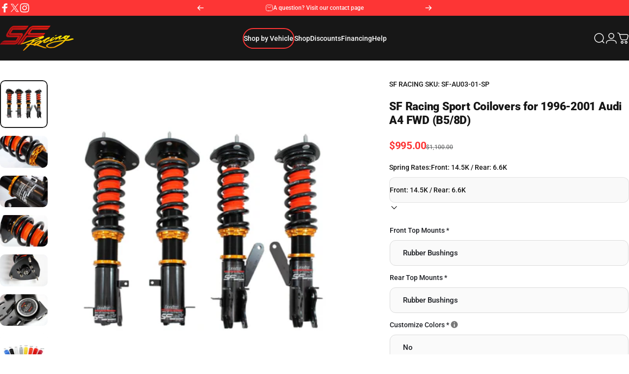

--- FILE ---
content_type: text/html; charset=utf-8
request_url: https://www.sfracing-usa.com/products/sf-racing-sport-coilovers-1996-2001-audi-a4-2wd-avent-b5-8d
body_size: 64371
content:
<!doctype html>
<html class="no-js" lang="en" dir="ltr">
  <head>
    <meta charset="utf-8">
    <meta http-equiv="X-UA-Compatible" content="IE=edge,chrome=1">
    <meta name="viewport" content="width=device-width,initial-scale=1">
    <meta name="theme-color" content="#171717">
    <link rel="canonical" href="https://www.sfracing-usa.com/products/sf-racing-sport-coilovers-1996-2001-audi-a4-2wd-avent-b5-8d">
    <link rel="preconnect" href="https://cdn.shopify.com" crossorigin>
    <link rel="preconnect" href="https://fonts.shopifycdn.com" crossorigin>
    
    <link rel="dns-prefetch" href="https://ajax.googleapis.com">
    <link rel="dns-prefetch" href="https://maps.googleapis.com">
    <link rel="dns-prefetch" href="https://maps.gstatic.com">
    
<title>SF Racing Sport Coilovers for 1996-2001 Audi A4 FWD (B5/8D) &ndash; SF Racing USA</title><meta name="description" content="SF Racing Sport Coilovers for the 1996-2001 Audi A4 FWD (B5/8D) are the best coilovers available for street-driven cars. SF Sport Coilovers were designed to give a wide range of ride height adjustability without reducing the spring travel. Each corner of the car has 32 levels (or clicks) of damping adjustability. This ">
<meta property="og:site_name" content="SF Racing USA">
<meta property="og:url" content="https://www.sfracing-usa.com/products/sf-racing-sport-coilovers-1996-2001-audi-a4-2wd-avent-b5-8d">
<meta property="og:title" content="SF Racing Sport Coilovers for 1996-2001 Audi A4 FWD (B5/8D)">
<meta property="og:type" content="product">
<meta property="og:description" content="SF Racing Sport Coilovers for the 1996-2001 Audi A4 FWD (B5/8D) are the best coilovers available for street-driven cars. SF Sport Coilovers were designed to give a wide range of ride height adjustability without reducing the spring travel. Each corner of the car has 32 levels (or clicks) of damping adjustability. This "><meta property="og:price:amount" content="995.00">
  <meta property="og:price:currency" content="USD"><meta property="og:image" content="http://www.sfracing-usa.com/cdn/shop/products/sf-racing-sport-coilovers-for-1996-2001-audi-a4-fwd-b5-8d-29168283091028.jpg?v=1753974418">
  <meta property="og:image:secure_url" content="https://www.sfracing-usa.com/cdn/shop/products/sf-racing-sport-coilovers-for-1996-2001-audi-a4-fwd-b5-8d-29168283091028.jpg?v=1753974418">
  <meta property="og:image:width" content="1800">
  <meta property="og:image:height" content="1800"><meta name="twitter:site" content="@https://x.com/sfracingusa">
<meta name="twitter:card" content="summary_large_image">
<meta name="twitter:title" content="SF Racing Sport Coilovers for 1996-2001 Audi A4 FWD (B5/8D)">
<meta name="twitter:description" content="SF Racing Sport Coilovers for the 1996-2001 Audi A4 FWD (B5/8D) are the best coilovers available for street-driven cars. SF Sport Coilovers were designed to give a wide range of ride height adjustability without reducing the spring travel. Each corner of the car has 32 levels (or clicks) of damping adjustability. This ">
<style>@font-face {
  font-family: Roboto;
  font-weight: 900;
  font-style: normal;
  font-display: swap;
  src: url("//www.sfracing-usa.com/cdn/fonts/roboto/roboto_n9.0c184e6fa23f90226ecbf2340f41a7f829851913.woff2") format("woff2"),
       url("//www.sfracing-usa.com/cdn/fonts/roboto/roboto_n9.7211b7d111ec948ac853161b9ab0c32728753cde.woff") format("woff");
}
@font-face {
  font-family: Roboto;
  font-weight: 500;
  font-style: normal;
  font-display: swap;
  src: url("//www.sfracing-usa.com/cdn/fonts/roboto/roboto_n5.250d51708d76acbac296b0e21ede8f81de4e37aa.woff2") format("woff2"),
       url("//www.sfracing-usa.com/cdn/fonts/roboto/roboto_n5.535e8c56f4cbbdea416167af50ab0ff1360a3949.woff") format("woff");
}
@font-face {
  font-family: Roboto;
  font-weight: 700;
  font-style: normal;
  font-display: swap;
  src: url("//www.sfracing-usa.com/cdn/fonts/roboto/roboto_n7.f38007a10afbbde8976c4056bfe890710d51dec2.woff2") format("woff2"),
       url("//www.sfracing-usa.com/cdn/fonts/roboto/roboto_n7.94bfdd3e80c7be00e128703d245c207769d763f9.woff") format("woff");
}
:root {
    /*! General */
    --color-base-text: 23 23 23;
    --color-base-highlight: 255 207 43;
    --color-base-background: 255 255 255;
    --color-base-button: 23 23 23;
    --color-base-button-gradient: #171717;
    --color-base-button-text: 255 255 255;
    --color-keyboard-focus: 11 97 205;
    --color-shadow: 168 232 226;
    --color-price: 23 23 23;
    --color-sale-price: 253 53 53;
    --color-sale-tag: 253 53 53;
    --color-sale-tag-text: 255 255 255;
    --color-rating: 255 207 43;
    --color-placeholder: 250 250 250;
    --color-success-text: 61 150 31;
    --color-success-background: 231 254 231;
    --color-error-text: 190 18 60;
    --color-error-background: 255 241 242;
    --color-info-text: 180 83 9;
    --color-info-background: 255 251 235;
    
    /*! Menu and drawers */
    --color-drawer-text: 23 23 23;
    --color-drawer-background: 255 255 255;
    --color-drawer-button-background: 23 23 23;
    --color-drawer-button-gradient: #171717;
    --color-drawer-button-text: 255 255 255;
    --color-drawer-overlay: 23 23 23;

    /*! Product card */
    --card-radius: var(--rounded-card);
    --card-border-width: 0.0rem;
    --card-border-opacity: 0.0;
    --card-shadow-opacity: 0.1;
    --card-shadow-horizontal-offset: 0.0rem;
    --card-shadow-vertical-offset: 0.0rem;

    /*! Buttons */
    --buttons-radius: var(--rounded-button);
    --buttons-border-width: 2px;
    --buttons-border-opacity: 1.0;
    --buttons-shadow-opacity: 0.0;
    --buttons-shadow-horizontal-offset: 0px;
    --buttons-shadow-vertical-offset: 0px;

    /*! Inputs */
    --inputs-radius: var(--rounded-input);
    --inputs-border-width: 0px;
    --inputs-border-opacity: 0.65;

    /*! Spacing */
    --sp-0d5: 0.125rem;
    --sp-1: 0.25rem;
    --sp-1d5: 0.375rem;
    --sp-2: 0.5rem;
    --sp-2d5: 0.625rem;
    --sp-3: 0.75rem;
    --sp-3d5: 0.875rem;
    --sp-4: 1rem;
    --sp-4d5: 1.125rem;
    --sp-5: 1.25rem;
    --sp-5d5: 1.375rem;
    --sp-6: 1.5rem;
    --sp-6d5: 1.625rem;
    --sp-7: 1.75rem;
    --sp-7d5: 1.875rem;
    --sp-8: 2rem;
    --sp-8d5: 2.125rem;
    --sp-9: 2.25rem;
    --sp-9d5: 2.375rem;
    --sp-10: 2.5rem;
    --sp-10d5: 2.625rem;
    --sp-11: 2.75rem;
    --sp-12: 3rem;
    --sp-13: 3.25rem;
    --sp-14: 3.5rem;
    --sp-15: 3.875rem;
    --sp-16: 4rem;
    --sp-18: 4.5rem;
    --sp-20: 5rem;
    --sp-23: 5.625rem;
    --sp-24: 6rem;
    --sp-28: 7rem;
    --sp-32: 8rem;
    --sp-36: 9rem;
    --sp-40: 10rem;
    --sp-44: 11rem;
    --sp-48: 12rem;
    --sp-52: 13rem;
    --sp-56: 14rem;
    --sp-60: 15rem;
    --sp-64: 16rem;
    --sp-68: 17rem;
    --sp-72: 18rem;
    --sp-80: 20rem;
    --sp-96: 24rem;
    --sp-100: 32rem;

    /*! Font family */
    --font-heading-family: Roboto, sans-serif;
    --font-heading-style: normal;
    --font-heading-weight: 900;
    --font-heading-line-height: 1;
    --font-heading-letter-spacing: -0.01em;
    

    --font-body-family: "system_ui", -apple-system, 'Segoe UI', Roboto, 'Helvetica Neue', 'Noto Sans', 'Liberation Sans', Arial, sans-serif, 'Apple Color Emoji', 'Segoe UI Emoji', 'Segoe UI Symbol', 'Noto Color Emoji';
    --font-body-style: normal;
    --font-body-weight: 400;
    --font-body-line-height: 1.2;
    --font-body-letter-spacing: 0.0em;

    --font-navigation-family: var(--font-body-family);
    --font-navigation-size: clamp(0.75rem, 0.748rem + 0.3174vw, 0.875rem);
    --font-navigation-weight: 500;
    

    --font-button-family: var(--font-body-family);
    --font-button-size: clamp(0.75rem, 0.8115rem + 0.1587vw, 0.875rem);
    --font-button-weight: 500;
    

    --font-product-family: var(--font-body-family);
    --font-product-size: clamp(0.75rem, 0.873rem + 0.3175vw, 1.0rem);
    --font-product-weight: 500;
    

    /*! Font size */
    --text-3xs: 0.5625rem;
    --text-2xs: 0.625rem;
    --text-xs: 0.6875rem;
    --text-2sm: 0.75rem;
    --text-sm: 0.75rem;
    --text-base: 0.875rem;
    --text-lg: 1.0rem;
    --text-xl: 1.125rem;
    --text-2xl: 1.375rem;
    --text-3xl: 1.75rem;
    --text-4xl: 2.125rem;
    --text-5xl: 2.875rem;
    --text-6xl: 3.625rem;
    --text-7xl: 4.375rem;
    --text-8xl: 5.875rem;

    /*! Layout */
    --page-width: 1800px;
    --gap-padding: clamp(var(--sp-5), 2.526vw, var(--sp-12));
    --grid-gap: clamp(40px, 20vw, 60px);
    --page-padding: var(--sp-5);
    --page-container: min(calc(100vw - var(--scrollbar-width, 0px) - var(--page-padding) * 2), var(--page-width));
    --rounded-button: 3.75rem;
    --rounded-input: 0.75rem;
    --rounded-card: clamp(var(--sp-2d5), 1.053vw, var(--sp-5));
    --rounded-block: clamp(var(--sp-2d5), 1.053vw, var(--sp-5));

    /*! Other */
    --icon-weight: 1.5px;
  }

  @media screen and (min-width: 1024px) {
    :root {
      --page-padding: var(--sp-9);
    }
  }

  @media screen and (min-width: 1280px) {
    :root {
      --gap-padding: var(--sp-12);
      --page-padding: var(--sp-12);
      --page-container: min(calc(100vw - var(--scrollbar-width, 0px) - var(--page-padding) * 2), max(var(--page-width), 1280px));
    }
  }

  @media screen and (min-width: 1536px) {
    :root {
      --page-padding: max(var(--sp-12), 50vw - var(--scrollbar-width, 0px)/2 - var(--page-width)/2);
    }
    
  }
</style>
  <link rel="preload" as="font" href="//www.sfracing-usa.com/cdn/fonts/roboto/roboto_n9.0c184e6fa23f90226ecbf2340f41a7f829851913.woff2" type="font/woff2" crossorigin>
  
<link href="//www.sfracing-usa.com/cdn/shop/t/33/assets/theme.css?v=63475356161844685881754258254" rel="stylesheet" type="text/css" media="all" /><link href="//www.sfracing-usa.com/cdn/shop/t/33/assets/custom.css?v=28204068331557326261757791771" rel="stylesheet" type="text/css" media="all" /><link rel="stylesheet" href="//www.sfracing-usa.com/cdn/shop/t/33/assets/apps.css?v=162097722211979372921754258254" media="print" fetchpriority="low" onload="this.media='all'">

    <script>window.performance && window.performance.mark && window.performance.mark('shopify.content_for_header.start');</script><meta id="shopify-digital-wallet" name="shopify-digital-wallet" content="/6984335444/digital_wallets/dialog">
<meta name="shopify-checkout-api-token" content="4c972f7e92a68473c50039cb64d45c58">
<link rel="alternate" type="application/json+oembed" href="https://www.sfracing-usa.com/products/sf-racing-sport-coilovers-1996-2001-audi-a4-2wd-avent-b5-8d.oembed">
<script async="async" src="/checkouts/internal/preloads.js?locale=en-US"></script>
<link rel="preconnect" href="https://shop.app" crossorigin="anonymous">
<script async="async" src="https://shop.app/checkouts/internal/preloads.js?locale=en-US&shop_id=6984335444" crossorigin="anonymous"></script>
<script id="apple-pay-shop-capabilities" type="application/json">{"shopId":6984335444,"countryCode":"US","currencyCode":"USD","merchantCapabilities":["supports3DS"],"merchantId":"gid:\/\/shopify\/Shop\/6984335444","merchantName":"SF Racing USA","requiredBillingContactFields":["postalAddress","email","phone"],"requiredShippingContactFields":["postalAddress","email","phone"],"shippingType":"shipping","supportedNetworks":["visa","masterCard","amex","discover","elo","jcb"],"total":{"type":"pending","label":"SF Racing USA","amount":"1.00"},"shopifyPaymentsEnabled":true,"supportsSubscriptions":true}</script>
<script id="shopify-features" type="application/json">{"accessToken":"4c972f7e92a68473c50039cb64d45c58","betas":["rich-media-storefront-analytics"],"domain":"www.sfracing-usa.com","predictiveSearch":true,"shopId":6984335444,"locale":"en"}</script>
<script>var Shopify = Shopify || {};
Shopify.shop = "sfracing.myshopify.com";
Shopify.locale = "en";
Shopify.currency = {"active":"USD","rate":"1.0"};
Shopify.country = "US";
Shopify.theme = {"name":"Concept v4.3.1","id":179803947299,"schema_name":"Concept","schema_version":"4.3.1","theme_store_id":2412,"role":"main"};
Shopify.theme.handle = "null";
Shopify.theme.style = {"id":null,"handle":null};
Shopify.cdnHost = "www.sfracing-usa.com/cdn";
Shopify.routes = Shopify.routes || {};
Shopify.routes.root = "/";</script>
<script type="module">!function(o){(o.Shopify=o.Shopify||{}).modules=!0}(window);</script>
<script>!function(o){function n(){var o=[];function n(){o.push(Array.prototype.slice.apply(arguments))}return n.q=o,n}var t=o.Shopify=o.Shopify||{};t.loadFeatures=n(),t.autoloadFeatures=n()}(window);</script>
<script>
  window.ShopifyPay = window.ShopifyPay || {};
  window.ShopifyPay.apiHost = "shop.app\/pay";
  window.ShopifyPay.redirectState = null;
</script>
<script id="shop-js-analytics" type="application/json">{"pageType":"product"}</script>
<script defer="defer" async type="module" src="//www.sfracing-usa.com/cdn/shopifycloud/shop-js/modules/v2/client.init-shop-cart-sync_BN7fPSNr.en.esm.js"></script>
<script defer="defer" async type="module" src="//www.sfracing-usa.com/cdn/shopifycloud/shop-js/modules/v2/chunk.common_Cbph3Kss.esm.js"></script>
<script defer="defer" async type="module" src="//www.sfracing-usa.com/cdn/shopifycloud/shop-js/modules/v2/chunk.modal_DKumMAJ1.esm.js"></script>
<script type="module">
  await import("//www.sfracing-usa.com/cdn/shopifycloud/shop-js/modules/v2/client.init-shop-cart-sync_BN7fPSNr.en.esm.js");
await import("//www.sfracing-usa.com/cdn/shopifycloud/shop-js/modules/v2/chunk.common_Cbph3Kss.esm.js");
await import("//www.sfracing-usa.com/cdn/shopifycloud/shop-js/modules/v2/chunk.modal_DKumMAJ1.esm.js");

  window.Shopify.SignInWithShop?.initShopCartSync?.({"fedCMEnabled":true,"windoidEnabled":true});

</script>
<script defer="defer" async type="module" src="//www.sfracing-usa.com/cdn/shopifycloud/shop-js/modules/v2/client.payment-terms_BxzfvcZJ.en.esm.js"></script>
<script defer="defer" async type="module" src="//www.sfracing-usa.com/cdn/shopifycloud/shop-js/modules/v2/chunk.common_Cbph3Kss.esm.js"></script>
<script defer="defer" async type="module" src="//www.sfracing-usa.com/cdn/shopifycloud/shop-js/modules/v2/chunk.modal_DKumMAJ1.esm.js"></script>
<script type="module">
  await import("//www.sfracing-usa.com/cdn/shopifycloud/shop-js/modules/v2/client.payment-terms_BxzfvcZJ.en.esm.js");
await import("//www.sfracing-usa.com/cdn/shopifycloud/shop-js/modules/v2/chunk.common_Cbph3Kss.esm.js");
await import("//www.sfracing-usa.com/cdn/shopifycloud/shop-js/modules/v2/chunk.modal_DKumMAJ1.esm.js");

  
</script>
<script>
  window.Shopify = window.Shopify || {};
  if (!window.Shopify.featureAssets) window.Shopify.featureAssets = {};
  window.Shopify.featureAssets['shop-js'] = {"shop-cart-sync":["modules/v2/client.shop-cart-sync_CJVUk8Jm.en.esm.js","modules/v2/chunk.common_Cbph3Kss.esm.js","modules/v2/chunk.modal_DKumMAJ1.esm.js"],"init-fed-cm":["modules/v2/client.init-fed-cm_7Fvt41F4.en.esm.js","modules/v2/chunk.common_Cbph3Kss.esm.js","modules/v2/chunk.modal_DKumMAJ1.esm.js"],"init-shop-email-lookup-coordinator":["modules/v2/client.init-shop-email-lookup-coordinator_Cc088_bR.en.esm.js","modules/v2/chunk.common_Cbph3Kss.esm.js","modules/v2/chunk.modal_DKumMAJ1.esm.js"],"init-windoid":["modules/v2/client.init-windoid_hPopwJRj.en.esm.js","modules/v2/chunk.common_Cbph3Kss.esm.js","modules/v2/chunk.modal_DKumMAJ1.esm.js"],"shop-button":["modules/v2/client.shop-button_B0jaPSNF.en.esm.js","modules/v2/chunk.common_Cbph3Kss.esm.js","modules/v2/chunk.modal_DKumMAJ1.esm.js"],"shop-cash-offers":["modules/v2/client.shop-cash-offers_DPIskqss.en.esm.js","modules/v2/chunk.common_Cbph3Kss.esm.js","modules/v2/chunk.modal_DKumMAJ1.esm.js"],"shop-toast-manager":["modules/v2/client.shop-toast-manager_CK7RT69O.en.esm.js","modules/v2/chunk.common_Cbph3Kss.esm.js","modules/v2/chunk.modal_DKumMAJ1.esm.js"],"init-shop-cart-sync":["modules/v2/client.init-shop-cart-sync_BN7fPSNr.en.esm.js","modules/v2/chunk.common_Cbph3Kss.esm.js","modules/v2/chunk.modal_DKumMAJ1.esm.js"],"init-customer-accounts-sign-up":["modules/v2/client.init-customer-accounts-sign-up_CfPf4CXf.en.esm.js","modules/v2/client.shop-login-button_DeIztwXF.en.esm.js","modules/v2/chunk.common_Cbph3Kss.esm.js","modules/v2/chunk.modal_DKumMAJ1.esm.js"],"pay-button":["modules/v2/client.pay-button_CgIwFSYN.en.esm.js","modules/v2/chunk.common_Cbph3Kss.esm.js","modules/v2/chunk.modal_DKumMAJ1.esm.js"],"init-customer-accounts":["modules/v2/client.init-customer-accounts_DQ3x16JI.en.esm.js","modules/v2/client.shop-login-button_DeIztwXF.en.esm.js","modules/v2/chunk.common_Cbph3Kss.esm.js","modules/v2/chunk.modal_DKumMAJ1.esm.js"],"avatar":["modules/v2/client.avatar_BTnouDA3.en.esm.js"],"init-shop-for-new-customer-accounts":["modules/v2/client.init-shop-for-new-customer-accounts_CsZy_esa.en.esm.js","modules/v2/client.shop-login-button_DeIztwXF.en.esm.js","modules/v2/chunk.common_Cbph3Kss.esm.js","modules/v2/chunk.modal_DKumMAJ1.esm.js"],"shop-follow-button":["modules/v2/client.shop-follow-button_BRMJjgGd.en.esm.js","modules/v2/chunk.common_Cbph3Kss.esm.js","modules/v2/chunk.modal_DKumMAJ1.esm.js"],"checkout-modal":["modules/v2/client.checkout-modal_B9Drz_yf.en.esm.js","modules/v2/chunk.common_Cbph3Kss.esm.js","modules/v2/chunk.modal_DKumMAJ1.esm.js"],"shop-login-button":["modules/v2/client.shop-login-button_DeIztwXF.en.esm.js","modules/v2/chunk.common_Cbph3Kss.esm.js","modules/v2/chunk.modal_DKumMAJ1.esm.js"],"lead-capture":["modules/v2/client.lead-capture_DXYzFM3R.en.esm.js","modules/v2/chunk.common_Cbph3Kss.esm.js","modules/v2/chunk.modal_DKumMAJ1.esm.js"],"shop-login":["modules/v2/client.shop-login_CA5pJqmO.en.esm.js","modules/v2/chunk.common_Cbph3Kss.esm.js","modules/v2/chunk.modal_DKumMAJ1.esm.js"],"payment-terms":["modules/v2/client.payment-terms_BxzfvcZJ.en.esm.js","modules/v2/chunk.common_Cbph3Kss.esm.js","modules/v2/chunk.modal_DKumMAJ1.esm.js"]};
</script>
<script>(function() {
  var isLoaded = false;
  function asyncLoad() {
    if (isLoaded) return;
    isLoaded = true;
    var urls = ["https:\/\/id-shop.govx.com\/app\/sfracing.myshopify.com\/govx.js?shop=sfracing.myshopify.com","https:\/\/services.nofraud.com\/js\/device.js?shop=sfracing.myshopify.com"];
    for (var i = 0; i < urls.length; i++) {
      var s = document.createElement('script');
      s.type = 'text/javascript';
      s.async = true;
      s.src = urls[i];
      var x = document.getElementsByTagName('script')[0];
      x.parentNode.insertBefore(s, x);
    }
  };
  if(window.attachEvent) {
    window.attachEvent('onload', asyncLoad);
  } else {
    window.addEventListener('load', asyncLoad, false);
  }
})();</script>
<script id="__st">var __st={"a":6984335444,"offset":-21600,"reqid":"7c327a76-b2f6-4713-8d2f-6faca798acdd-1769899967","pageurl":"www.sfracing-usa.com\/products\/sf-racing-sport-coilovers-1996-2001-audi-a4-2wd-avent-b5-8d","u":"2d8cbd93c9b8","p":"product","rtyp":"product","rid":6705292968020};</script>
<script>window.ShopifyPaypalV4VisibilityTracking = true;</script>
<script id="captcha-bootstrap">!function(){'use strict';const t='contact',e='account',n='new_comment',o=[[t,t],['blogs',n],['comments',n],[t,'customer']],c=[[e,'customer_login'],[e,'guest_login'],[e,'recover_customer_password'],[e,'create_customer']],r=t=>t.map((([t,e])=>`form[action*='/${t}']:not([data-nocaptcha='true']) input[name='form_type'][value='${e}']`)).join(','),a=t=>()=>t?[...document.querySelectorAll(t)].map((t=>t.form)):[];function s(){const t=[...o],e=r(t);return a(e)}const i='password',u='form_key',d=['recaptcha-v3-token','g-recaptcha-response','h-captcha-response',i],f=()=>{try{return window.sessionStorage}catch{return}},m='__shopify_v',_=t=>t.elements[u];function p(t,e,n=!1){try{const o=window.sessionStorage,c=JSON.parse(o.getItem(e)),{data:r}=function(t){const{data:e,action:n}=t;return t[m]||n?{data:e,action:n}:{data:t,action:n}}(c);for(const[e,n]of Object.entries(r))t.elements[e]&&(t.elements[e].value=n);n&&o.removeItem(e)}catch(o){console.error('form repopulation failed',{error:o})}}const l='form_type',E='cptcha';function T(t){t.dataset[E]=!0}const w=window,h=w.document,L='Shopify',v='ce_forms',y='captcha';let A=!1;((t,e)=>{const n=(g='f06e6c50-85a8-45c8-87d0-21a2b65856fe',I='https://cdn.shopify.com/shopifycloud/storefront-forms-hcaptcha/ce_storefront_forms_captcha_hcaptcha.v1.5.2.iife.js',D={infoText:'Protected by hCaptcha',privacyText:'Privacy',termsText:'Terms'},(t,e,n)=>{const o=w[L][v],c=o.bindForm;if(c)return c(t,g,e,D).then(n);var r;o.q.push([[t,g,e,D],n]),r=I,A||(h.body.append(Object.assign(h.createElement('script'),{id:'captcha-provider',async:!0,src:r})),A=!0)});var g,I,D;w[L]=w[L]||{},w[L][v]=w[L][v]||{},w[L][v].q=[],w[L][y]=w[L][y]||{},w[L][y].protect=function(t,e){n(t,void 0,e),T(t)},Object.freeze(w[L][y]),function(t,e,n,w,h,L){const[v,y,A,g]=function(t,e,n){const i=e?o:[],u=t?c:[],d=[...i,...u],f=r(d),m=r(i),_=r(d.filter((([t,e])=>n.includes(e))));return[a(f),a(m),a(_),s()]}(w,h,L),I=t=>{const e=t.target;return e instanceof HTMLFormElement?e:e&&e.form},D=t=>v().includes(t);t.addEventListener('submit',(t=>{const e=I(t);if(!e)return;const n=D(e)&&!e.dataset.hcaptchaBound&&!e.dataset.recaptchaBound,o=_(e),c=g().includes(e)&&(!o||!o.value);(n||c)&&t.preventDefault(),c&&!n&&(function(t){try{if(!f())return;!function(t){const e=f();if(!e)return;const n=_(t);if(!n)return;const o=n.value;o&&e.removeItem(o)}(t);const e=Array.from(Array(32),(()=>Math.random().toString(36)[2])).join('');!function(t,e){_(t)||t.append(Object.assign(document.createElement('input'),{type:'hidden',name:u})),t.elements[u].value=e}(t,e),function(t,e){const n=f();if(!n)return;const o=[...t.querySelectorAll(`input[type='${i}']`)].map((({name:t})=>t)),c=[...d,...o],r={};for(const[a,s]of new FormData(t).entries())c.includes(a)||(r[a]=s);n.setItem(e,JSON.stringify({[m]:1,action:t.action,data:r}))}(t,e)}catch(e){console.error('failed to persist form',e)}}(e),e.submit())}));const S=(t,e)=>{t&&!t.dataset[E]&&(n(t,e.some((e=>e===t))),T(t))};for(const o of['focusin','change'])t.addEventListener(o,(t=>{const e=I(t);D(e)&&S(e,y())}));const B=e.get('form_key'),M=e.get(l),P=B&&M;t.addEventListener('DOMContentLoaded',(()=>{const t=y();if(P)for(const e of t)e.elements[l].value===M&&p(e,B);[...new Set([...A(),...v().filter((t=>'true'===t.dataset.shopifyCaptcha))])].forEach((e=>S(e,t)))}))}(h,new URLSearchParams(w.location.search),n,t,e,['guest_login'])})(!0,!0)}();</script>
<script integrity="sha256-4kQ18oKyAcykRKYeNunJcIwy7WH5gtpwJnB7kiuLZ1E=" data-source-attribution="shopify.loadfeatures" defer="defer" src="//www.sfracing-usa.com/cdn/shopifycloud/storefront/assets/storefront/load_feature-a0a9edcb.js" crossorigin="anonymous"></script>
<script crossorigin="anonymous" defer="defer" src="//www.sfracing-usa.com/cdn/shopifycloud/storefront/assets/shopify_pay/storefront-65b4c6d7.js?v=20250812"></script>
<script data-source-attribution="shopify.dynamic_checkout.dynamic.init">var Shopify=Shopify||{};Shopify.PaymentButton=Shopify.PaymentButton||{isStorefrontPortableWallets:!0,init:function(){window.Shopify.PaymentButton.init=function(){};var t=document.createElement("script");t.src="https://www.sfracing-usa.com/cdn/shopifycloud/portable-wallets/latest/portable-wallets.en.js",t.type="module",document.head.appendChild(t)}};
</script>
<script data-source-attribution="shopify.dynamic_checkout.buyer_consent">
  function portableWalletsHideBuyerConsent(e){var t=document.getElementById("shopify-buyer-consent"),n=document.getElementById("shopify-subscription-policy-button");t&&n&&(t.classList.add("hidden"),t.setAttribute("aria-hidden","true"),n.removeEventListener("click",e))}function portableWalletsShowBuyerConsent(e){var t=document.getElementById("shopify-buyer-consent"),n=document.getElementById("shopify-subscription-policy-button");t&&n&&(t.classList.remove("hidden"),t.removeAttribute("aria-hidden"),n.addEventListener("click",e))}window.Shopify?.PaymentButton&&(window.Shopify.PaymentButton.hideBuyerConsent=portableWalletsHideBuyerConsent,window.Shopify.PaymentButton.showBuyerConsent=portableWalletsShowBuyerConsent);
</script>
<script data-source-attribution="shopify.dynamic_checkout.cart.bootstrap">document.addEventListener("DOMContentLoaded",(function(){function t(){return document.querySelector("shopify-accelerated-checkout-cart, shopify-accelerated-checkout")}if(t())Shopify.PaymentButton.init();else{new MutationObserver((function(e,n){t()&&(Shopify.PaymentButton.init(),n.disconnect())})).observe(document.body,{childList:!0,subtree:!0})}}));
</script>
<link id="shopify-accelerated-checkout-styles" rel="stylesheet" media="screen" href="https://www.sfracing-usa.com/cdn/shopifycloud/portable-wallets/latest/accelerated-checkout-backwards-compat.css" crossorigin="anonymous">
<style id="shopify-accelerated-checkout-cart">
        #shopify-buyer-consent {
  margin-top: 1em;
  display: inline-block;
  width: 100%;
}

#shopify-buyer-consent.hidden {
  display: none;
}

#shopify-subscription-policy-button {
  background: none;
  border: none;
  padding: 0;
  text-decoration: underline;
  font-size: inherit;
  cursor: pointer;
}

#shopify-subscription-policy-button::before {
  box-shadow: none;
}

      </style>

<script>window.performance && window.performance.mark && window.performance.mark('shopify.content_for_header.end');</script>

    <script src="//www.sfracing-usa.com/cdn/shop/t/33/assets/vendor.js?v=83836565987576270061754258255" defer="defer"></script>
    <script src="//www.sfracing-usa.com/cdn/shop/t/33/assets/theme.js?v=98794990471303602731754360518" defer="defer"></script><script>
  document.documentElement.classList.replace('no-js', 'js');

  window.theme = window.theme || {};
  theme.routes = {
    shop_url: 'https://www.sfracing-usa.com',
    root_url: '/',
    cart_url: '/cart',
    cart_add_url: '/cart/add',
    cart_change_url: '/cart/change',
    cart_update_url: '/cart/update',
    search_url: '/search',
    predictive_search_url: '/search/suggest'
  };

  theme.variantStrings = {
    preOrder: "Pre-order",
    addToCart: "Add to cart",
    soldOut: "Sold Out",
    unavailable: "Unavailable",
    addToBundle: "Add to bundle",
    backInStock: "Notify me when it’s available"
  };

  theme.shippingCalculatorStrings = {
    error: "One or more errors occurred while retrieving the shipping rates:",
    notFound: "Sorry, we do not ship to your address.",
    oneResult: "There is one shipping rate for your address:",
    multipleResults: "There are multiple shipping rates for your address:"
  };

  theme.discountStrings = {
    error: "Discount code cannot be applied to your cart",
    shippingError: "Shipping discounts are shown at checkout after adding an address"
  };

  theme.recipientFormStrings = {
    expanded: "Gift card recipient form expanded",
    collapsed: "Gift card recipient form collapsed"
  };

  theme.quickOrderListStrings = {
    itemsAdded: "[quantity] items added",
    itemAdded: "[quantity] item added",
    itemsRemoved: "[quantity] items removed",
    itemRemoved: "[quantity] item removed",
    viewCart: "View cart",
    each: "[money]\/ea",
    minError: "This item has a minimum of [min]",
    maxError: "This item has a maximum of [max]",
    stepError: "You can only add this item in increments of [step]"
  };

  theme.cartStrings = {
    error: "There was an error while updating your cart. Please try again.",
    quantityError: "You can only add [quantity] of this item to your cart."
  };

  theme.dateStrings = {
    d: "d",
    day: "Day",
    days: "Days",
    h: "h",
    hour: "Hour",
    hours: "Hours",
    m: "m",
    minute: "Min",
    minutes: "Mins",
    s: "s",
    second: "Sec",
    seconds: "Secs"
  };theme.strings = {
    recentlyViewedEmpty: "Your recently viewed is empty.",
    close: "Close",
    next: "Next",
    previous: "Previous",
    qrImageAlt: "QR code — scan to redeem gift card"
  };

  theme.settings = {
    moneyFormat: "\u003cspan class=money\u003e${{ amount }}\u003c\/span\u003e",
    moneyWithCurrencyFormat: "\u003cspan class=money\u003e${{ amount }}USD\u003c\/span\u003e",
    currencyCodeEnabled: false,
    externalLinksNewTab: false,
    cartType: "drawer",
    isCartTemplate: false,
    pswpModule: "\/\/www.sfracing-usa.com\/cdn\/shop\/t\/33\/assets\/photoswipe.min.js?v=41760041872977459911754258254",
    themeName: 'Concept',
    themeVersion: '4.3.1',
    agencyId: ''
  };// We save the product ID in local storage to be eventually used for recently viewed section
    try {
      const recentlyViewedProducts = new Set(JSON.parse(window.localStorage.getItem(`${theme.settings.themeName}:recently-viewed`) || '[]'));

      recentlyViewedProducts.delete(6705292968020); // Delete first to re-move the product
      recentlyViewedProducts.add(6705292968020);

      window.localStorage.setItem(`${theme.settings.themeName}:recently-viewed`, JSON.stringify(Array.from(recentlyViewedProducts.values()).reverse()));
    } catch (e) {
      // Safari in private mode does not allow setting item, we silently fail
    }</script>
<style>
  .easysearch-form-navigation {
    padding-top: 100px;
    background-color: #fd3535;
    text-align: center;
  }
  .easysearch-form-navigation .easysearch-select-holder select {
    color: #1C1E23 !important;
  }
  .easysearch-form-navigation-mobile .easysearch-select-holder {
    border: 1px solid #1C1E23 !important;
  }

  /* More style */
  .easysearch-holder {
    display: flex;
    align-items: center;
    justify-content: center;
    color: black;
    gap: 12px;
  }
  #easysearch-search {
    background: #47fc81ff !important;
    color: #000 !important;
    min-width: 130px;
  }
  .easysearch-holder .easysearch-select-holder {
    min-width: 25%;
    border-radius: 100px;
    width: 100%;
    max-width: 320px;
    background: #1c1e23;
    color: white;
    border: 2px solid #33363e !important;
  }
  .easysearch-holder .easysearch-select-holder option {
    color: #000;
  }
  .easysearch-select-holder::after {
    border-right: 1px solid #393939;
    color: #fd3535;
    font-size: 20px;
    font-weight: 900;
    font-style: italic;
    line-height: 1;
  }

  .easysearch-widget .easysearch-holder .easysearch-select-holder.highlight {
    border: 2px solid #ffcf2b !important;
  }

  @media screen and (max-width: 767px) {
    .easysearch-form-navigation-mobile .easysearch-holder {
      flex-direction: column;
      align-items: center;
      width: 100%;
    }
    .easysearch-form-navigation-mobile .easysearch-holder .easysearch-select-holder {
      width: 100% !important;
      max-width: unset;
      background: #fff;
      color: #1c1e23;
    }
    .easysearch-form-navigation-mobile .easysearch-widget .easysearch-holder .easysearch-select-holder:not(.highlight) {
      border: 2px solid #c5c5c5 !important;
    }
    .easysearch-form-navigation-mobile .easysearch-select-holder::after {
      border-right: 1px solid #39393938;
    }
    .easysearch-form-navigation-mobile .easysearch-holder .easysearch-actions-holder {
      text-align: center;
    }
    .easysearch-form-navigation-mobile .easysearch-holder a#easysearch-search {
      background: #fd3535 !important;
      color: #fff!important;
    }
  }
</style>

<script>
  document.addEventListener('easysearch_init_native_search_page', function (){
    let easyNavBtns = document.querySelectorAll('.easyLi .btn-text');
    if( !easyNavBtns.length ) return;
      let ps = (easysearch.getCookie('easysearch-preselect')||'').replace(/easysearch-preselect-delimiter$/, '').replace(/easysearch-preselect-delimiter/g, ' ');
      if (ps){
        easyNavBtns.forEach(function(el) {
          el.textContent = ps;
        });
      };
  });

  setTimeout(() => {
    document.querySelectorAll('.easysearch-widget').forEach((widget) => {
      const firstSelectHolder = widget.querySelectorAll('.easysearch-select-holder')[0];
      if (firstSelectHolder) {
        firstSelectHolder.classList.add('highlight');
      }
      widget.querySelectorAll('.easysearch-select-holder').forEach((selectHolder) => {
        selectHolder.addEventListener('click', () => {
          widget.querySelectorAll('.easysearch-select-holder').forEach((oneSelectHolder) => {
            oneSelectHolder.classList.remove('highlight');
          });
          selectHolder.classList.add('highlight');
        });
        const select = selectHolder.querySelector('select');
        select.addEventListener('change', function () {
          setTimeout(() => {
            select.closest('.easysearch-select-holder').classList.remove('highlight');
            const nextSibling = select.closest('.easysearch-select-holder').nextElementSibling;
            if (nextSibling && nextSibling.classList.contains('easysearch-select-holder')) {
              nextSibling.classList.add('highlight');
            }
          }, 100);
        });
      });
    });
  }, 3000);
</script>


    
  <!-- BEGIN app block: shopify://apps/okendo/blocks/theme-settings/bb689e69-ea70-4661-8fb7-ad24a2e23c29 --><!-- BEGIN app snippet: header-metafields -->










    <style data-oke-reviews-version="0.75.2" type="text/css" data-href="https://d3hw6dc1ow8pp2.cloudfront.net/reviews-widget-plus/css/okendo-reviews-styles.04184258.css"></style><style data-oke-reviews-version="0.75.2" type="text/css" data-href="https://d3hw6dc1ow8pp2.cloudfront.net/reviews-widget-plus/css/modules/okendo-star-rating.4cb378a8.css"></style><style data-oke-reviews-version="0.75.2" type="text/css" data-href="https://d3hw6dc1ow8pp2.cloudfront.net/reviews-widget-plus/css/modules/okendo-reviews-summary.5e6d21d7.css"></style><style type="text/css">.okeReviews[data-oke-container],div.okeReviews{font-size:14px;font-size:var(--oke-text-regular);font-weight:400;font-family:var(--oke-text-fontFamily);line-height:1.6}.okeReviews[data-oke-container] *,.okeReviews[data-oke-container] :after,.okeReviews[data-oke-container] :before,div.okeReviews *,div.okeReviews :after,div.okeReviews :before{box-sizing:border-box}.okeReviews[data-oke-container] h1,.okeReviews[data-oke-container] h2,.okeReviews[data-oke-container] h3,.okeReviews[data-oke-container] h4,.okeReviews[data-oke-container] h5,.okeReviews[data-oke-container] h6,div.okeReviews h1,div.okeReviews h2,div.okeReviews h3,div.okeReviews h4,div.okeReviews h5,div.okeReviews h6{font-size:1em;font-weight:400;line-height:1.4;margin:0}.okeReviews[data-oke-container] ul,div.okeReviews ul{padding:0;margin:0}.okeReviews[data-oke-container] li,div.okeReviews li{list-style-type:none;padding:0}.okeReviews[data-oke-container] p,div.okeReviews p{line-height:1.8;margin:0 0 4px}.okeReviews[data-oke-container] p:last-child,div.okeReviews p:last-child{margin-bottom:0}.okeReviews[data-oke-container] a,div.okeReviews a{text-decoration:none;color:inherit}.okeReviews[data-oke-container] button,div.okeReviews button{border-radius:0;border:0;box-shadow:none;margin:0;width:auto;min-width:auto;padding:0;background-color:transparent;min-height:auto}.okeReviews[data-oke-container] button,.okeReviews[data-oke-container] input,.okeReviews[data-oke-container] select,.okeReviews[data-oke-container] textarea,div.okeReviews button,div.okeReviews input,div.okeReviews select,div.okeReviews textarea{font-family:inherit;font-size:1em}.okeReviews[data-oke-container] label,.okeReviews[data-oke-container] select,div.okeReviews label,div.okeReviews select{display:inline}.okeReviews[data-oke-container] select,div.okeReviews select{width:auto}.okeReviews[data-oke-container] article,.okeReviews[data-oke-container] aside,div.okeReviews article,div.okeReviews aside{margin:0}.okeReviews[data-oke-container] table,div.okeReviews table{background:transparent;border:0;border-collapse:collapse;border-spacing:0;font-family:inherit;font-size:1em;table-layout:auto}.okeReviews[data-oke-container] table td,.okeReviews[data-oke-container] table th,.okeReviews[data-oke-container] table tr,div.okeReviews table td,div.okeReviews table th,div.okeReviews table tr{border:0;font-family:inherit;font-size:1em}.okeReviews[data-oke-container] table td,.okeReviews[data-oke-container] table th,div.okeReviews table td,div.okeReviews table th{background:transparent;font-weight:400;letter-spacing:normal;padding:0;text-align:left;text-transform:none;vertical-align:middle}.okeReviews[data-oke-container] table tr:hover td,.okeReviews[data-oke-container] table tr:hover th,div.okeReviews table tr:hover td,div.okeReviews table tr:hover th{background:transparent}.okeReviews[data-oke-container] fieldset,div.okeReviews fieldset{border:0;padding:0;margin:0;min-width:0}.okeReviews[data-oke-container] img,div.okeReviews img{max-width:none}.okeReviews[data-oke-container] div:empty,div.okeReviews div:empty{display:block}.okeReviews[data-oke-container] .oke-icon:before,div.okeReviews .oke-icon:before{font-family:oke-widget-icons!important;font-style:normal;font-weight:400;font-variant:normal;text-transform:none;line-height:1;-webkit-font-smoothing:antialiased;-moz-osx-font-smoothing:grayscale;color:inherit}.okeReviews[data-oke-container] .oke-icon--select-arrow:before,div.okeReviews .oke-icon--select-arrow:before{content:""}.okeReviews[data-oke-container] .oke-icon--loading:before,div.okeReviews .oke-icon--loading:before{content:""}.okeReviews[data-oke-container] .oke-icon--pencil:before,div.okeReviews .oke-icon--pencil:before{content:""}.okeReviews[data-oke-container] .oke-icon--filter:before,div.okeReviews .oke-icon--filter:before{content:""}.okeReviews[data-oke-container] .oke-icon--play:before,div.okeReviews .oke-icon--play:before{content:""}.okeReviews[data-oke-container] .oke-icon--tick-circle:before,div.okeReviews .oke-icon--tick-circle:before{content:""}.okeReviews[data-oke-container] .oke-icon--chevron-left:before,div.okeReviews .oke-icon--chevron-left:before{content:""}.okeReviews[data-oke-container] .oke-icon--chevron-right:before,div.okeReviews .oke-icon--chevron-right:before{content:""}.okeReviews[data-oke-container] .oke-icon--thumbs-down:before,div.okeReviews .oke-icon--thumbs-down:before{content:""}.okeReviews[data-oke-container] .oke-icon--thumbs-up:before,div.okeReviews .oke-icon--thumbs-up:before{content:""}.okeReviews[data-oke-container] .oke-icon--close:before,div.okeReviews .oke-icon--close:before{content:""}.okeReviews[data-oke-container] .oke-icon--chevron-up:before,div.okeReviews .oke-icon--chevron-up:before{content:""}.okeReviews[data-oke-container] .oke-icon--chevron-down:before,div.okeReviews .oke-icon--chevron-down:before{content:""}.okeReviews[data-oke-container] .oke-icon--star:before,div.okeReviews .oke-icon--star:before{content:""}.okeReviews[data-oke-container] .oke-icon--magnifying-glass:before,div.okeReviews .oke-icon--magnifying-glass:before{content:""}@font-face{font-family:oke-widget-icons;src:url(https://d3hw6dc1ow8pp2.cloudfront.net/reviews-widget-plus/fonts/oke-widget-icons.ttf) format("truetype"),url(https://d3hw6dc1ow8pp2.cloudfront.net/reviews-widget-plus/fonts/oke-widget-icons.woff) format("woff"),url(https://d3hw6dc1ow8pp2.cloudfront.net/reviews-widget-plus/img/oke-widget-icons.bc0d6b0a.svg) format("svg");font-weight:400;font-style:normal;font-display:block}.okeReviews[data-oke-container] .oke-button,div.okeReviews .oke-button{display:inline-block;border-style:solid;border-color:var(--oke-button-borderColor);border-width:var(--oke-button-borderWidth);background-color:var(--oke-button-backgroundColor);line-height:1;padding:12px 24px;margin:0;border-radius:var(--oke-button-borderRadius);color:var(--oke-button-textColor);text-align:center;position:relative;font-weight:var(--oke-button-fontWeight);font-size:var(--oke-button-fontSize);font-family:var(--oke-button-fontFamily);outline:0}.okeReviews[data-oke-container] .oke-button-text,.okeReviews[data-oke-container] .oke-button .oke-icon,div.okeReviews .oke-button-text,div.okeReviews .oke-button .oke-icon{line-height:1}.okeReviews[data-oke-container] .oke-button.oke-is-loading,div.okeReviews .oke-button.oke-is-loading{position:relative}.okeReviews[data-oke-container] .oke-button.oke-is-loading:before,div.okeReviews .oke-button.oke-is-loading:before{font-family:oke-widget-icons!important;font-style:normal;font-weight:400;font-variant:normal;text-transform:none;line-height:1;-webkit-font-smoothing:antialiased;-moz-osx-font-smoothing:grayscale;content:"";color:undefined;font-size:12px;display:inline-block;animation:oke-spin 1s linear infinite;position:absolute;width:12px;height:12px;top:0;left:0;bottom:0;right:0;margin:auto}.okeReviews[data-oke-container] .oke-button.oke-is-loading>*,div.okeReviews .oke-button.oke-is-loading>*{opacity:0}.okeReviews[data-oke-container] .oke-button.oke-is-active,div.okeReviews .oke-button.oke-is-active{background-color:var(--oke-button-backgroundColorActive);color:var(--oke-button-textColorActive);border-color:var(--oke-button-borderColorActive)}.okeReviews[data-oke-container] .oke-button:not(.oke-is-loading),div.okeReviews .oke-button:not(.oke-is-loading){cursor:pointer}.okeReviews[data-oke-container] .oke-button:not(.oke-is-loading):not(.oke-is-active):hover,div.okeReviews .oke-button:not(.oke-is-loading):not(.oke-is-active):hover{background-color:var(--oke-button-backgroundColorHover);color:var(--oke-button-textColorHover);border-color:var(--oke-button-borderColorHover);box-shadow:0 0 0 2px var(--oke-button-backgroundColorHover)}.okeReviews[data-oke-container] .oke-button:not(.oke-is-loading):not(.oke-is-active):active,.okeReviews[data-oke-container] .oke-button:not(.oke-is-loading):not(.oke-is-active):hover:active,div.okeReviews .oke-button:not(.oke-is-loading):not(.oke-is-active):active,div.okeReviews .oke-button:not(.oke-is-loading):not(.oke-is-active):hover:active{background-color:var(--oke-button-backgroundColorActive);color:var(--oke-button-textColorActive);border-color:var(--oke-button-borderColorActive)}.okeReviews[data-oke-container] .oke-title,div.okeReviews .oke-title{font-weight:var(--oke-title-fontWeight);font-size:var(--oke-title-fontSize);font-family:var(--oke-title-fontFamily)}.okeReviews[data-oke-container] .oke-bodyText,div.okeReviews .oke-bodyText{font-weight:var(--oke-bodyText-fontWeight);font-size:var(--oke-bodyText-fontSize);font-family:var(--oke-bodyText-fontFamily)}.okeReviews[data-oke-container] .oke-linkButton,div.okeReviews .oke-linkButton{cursor:pointer;font-weight:700;pointer-events:auto;text-decoration:underline}.okeReviews[data-oke-container] .oke-linkButton:hover,div.okeReviews .oke-linkButton:hover{text-decoration:none}.okeReviews[data-oke-container] .oke-readMore,div.okeReviews .oke-readMore{cursor:pointer;color:inherit;text-decoration:underline}.okeReviews[data-oke-container] .oke-select,div.okeReviews .oke-select{cursor:pointer;background-repeat:no-repeat;background-position-x:100%;background-position-y:50%;border:none;padding:0 24px 0 12px;-moz-appearance:none;appearance:none;color:inherit;-webkit-appearance:none;background-color:transparent;background-image:url("data:image/svg+xml;charset=utf-8,%3Csvg fill='currentColor' xmlns='http://www.w3.org/2000/svg' viewBox='0 0 24 24'%3E%3Cpath d='M7 10l5 5 5-5z'/%3E%3Cpath d='M0 0h24v24H0z' fill='none'/%3E%3C/svg%3E");outline-offset:4px}.okeReviews[data-oke-container] .oke-select:disabled,div.okeReviews .oke-select:disabled{background-color:transparent;background-image:url("data:image/svg+xml;charset=utf-8,%3Csvg fill='%239a9db1' xmlns='http://www.w3.org/2000/svg' viewBox='0 0 24 24'%3E%3Cpath d='M7 10l5 5 5-5z'/%3E%3Cpath d='M0 0h24v24H0z' fill='none'/%3E%3C/svg%3E")}.okeReviews[data-oke-container] .oke-loader,div.okeReviews .oke-loader{position:relative}.okeReviews[data-oke-container] .oke-loader:before,div.okeReviews .oke-loader:before{font-family:oke-widget-icons!important;font-style:normal;font-weight:400;font-variant:normal;text-transform:none;line-height:1;-webkit-font-smoothing:antialiased;-moz-osx-font-smoothing:grayscale;content:"";color:var(--oke-text-secondaryColor);font-size:12px;display:inline-block;animation:oke-spin 1s linear infinite;position:absolute;width:12px;height:12px;top:0;left:0;bottom:0;right:0;margin:auto}.okeReviews[data-oke-container] .oke-a11yText,div.okeReviews .oke-a11yText{border:0;clip:rect(0 0 0 0);height:1px;margin:-1px;overflow:hidden;padding:0;position:absolute;width:1px}.okeReviews[data-oke-container] .oke-hidden,div.okeReviews .oke-hidden{display:none}.okeReviews[data-oke-container] .oke-modal,div.okeReviews .oke-modal{bottom:0;left:0;overflow:auto;position:fixed;right:0;top:0;z-index:2147483647;max-height:100%;background-color:rgba(0,0,0,.5);padding:40px 0 32px}@media only screen and (min-width:1024px){.okeReviews[data-oke-container] .oke-modal,div.okeReviews .oke-modal{display:flex;align-items:center;padding:48px 0}}.okeReviews[data-oke-container] .oke-modal ::-moz-selection,div.okeReviews .oke-modal ::-moz-selection{background-color:rgba(39,45,69,.2)}.okeReviews[data-oke-container] .oke-modal ::selection,div.okeReviews .oke-modal ::selection{background-color:rgba(39,45,69,.2)}.okeReviews[data-oke-container] .oke-modal,.okeReviews[data-oke-container] .oke-modal p,div.okeReviews .oke-modal,div.okeReviews .oke-modal p{color:#272d45}.okeReviews[data-oke-container] .oke-modal-content,div.okeReviews .oke-modal-content{background-color:#fff;margin:auto;position:relative;will-change:transform,opacity;width:calc(100% - 64px)}@media only screen and (min-width:1024px){.okeReviews[data-oke-container] .oke-modal-content,div.okeReviews .oke-modal-content{max-width:1000px}}.okeReviews[data-oke-container] .oke-modal-close,div.okeReviews .oke-modal-close{cursor:pointer;position:absolute;width:32px;height:32px;top:-32px;padding:4px;right:-4px;line-height:1}.okeReviews[data-oke-container] .oke-modal-close:before,div.okeReviews .oke-modal-close:before{font-family:oke-widget-icons!important;font-style:normal;font-weight:400;font-variant:normal;text-transform:none;line-height:1;-webkit-font-smoothing:antialiased;-moz-osx-font-smoothing:grayscale;content:"";color:#fff;font-size:24px;display:inline-block;width:24px;height:24px}.okeReviews[data-oke-container] .oke-modal-overlay,div.okeReviews .oke-modal-overlay{background-color:rgba(43,46,56,.9)}@media only screen and (min-width:1024px){.okeReviews[data-oke-container] .oke-modal--large .oke-modal-content,div.okeReviews .oke-modal--large .oke-modal-content{max-width:1200px}}.okeReviews[data-oke-container] .oke-modal .oke-helpful,.okeReviews[data-oke-container] .oke-modal .oke-helpful-vote-button,.okeReviews[data-oke-container] .oke-modal .oke-reviewContent-date,div.okeReviews .oke-modal .oke-helpful,div.okeReviews .oke-modal .oke-helpful-vote-button,div.okeReviews .oke-modal .oke-reviewContent-date{color:#676986}.oke-modal .okeReviews[data-oke-container].oke-w,.oke-modal div.okeReviews.oke-w{color:#272d45}.okeReviews[data-oke-container] .oke-tag,div.okeReviews .oke-tag{align-items:center;color:#272d45;display:flex;font-size:var(--oke-text-small);font-weight:600;text-align:left;position:relative;z-index:2;background-color:#f4f4f6;padding:4px 6px;border:none;border-radius:4px;gap:6px;line-height:1}.okeReviews[data-oke-container] .oke-tag svg,div.okeReviews .oke-tag svg{fill:currentColor;height:1rem}.okeReviews[data-oke-container] .hooper,div.okeReviews .hooper{height:auto}.okeReviews--left{text-align:left}.okeReviews--right{text-align:right}.okeReviews--center{text-align:center}.okeReviews :not([tabindex="-1"]):focus-visible{outline:5px auto highlight;outline:5px auto -webkit-focus-ring-color}.is-oke-modalOpen{overflow:hidden!important}img.oke-is-error{background-color:var(--oke-shadingColor);background-size:cover;background-position:50% 50%;box-shadow:inset 0 0 0 1px var(--oke-border-color)}@keyframes oke-spin{0%{transform:rotate(0deg)}to{transform:rotate(1turn)}}@keyframes oke-fade-in{0%{opacity:0}to{opacity:1}}
.oke-stars{line-height:1;position:relative;display:inline-block}.oke-stars-background svg{overflow:visible}.oke-stars-foreground{overflow:hidden;position:absolute;top:0;left:0}.oke-sr{display:inline-block;padding-top:var(--oke-starRating-spaceAbove);padding-bottom:var(--oke-starRating-spaceBelow)}.oke-sr .oke-is-clickable{cursor:pointer}.oke-sr--hidden{display:none}.oke-sr-count,.oke-sr-rating,.oke-sr-stars{display:inline-block;vertical-align:middle}.oke-sr-stars{line-height:1;margin-right:8px}.oke-sr-rating{display:none}.oke-sr-count--brackets:before{content:"("}.oke-sr-count--brackets:after{content:")"}
.oke-rs{display:block}.oke-rs .oke-reviewsSummary-heading{position:relative}.oke-rs .oke-reviewsSummary-heading-skeleton{background:#e5e5eb;border-radius:4px;height:85%;left:0;max-width:150px;overflow:hidden;position:absolute;top:50%;transform:translateY(-50%);width:100%}.oke-rs .oke-reviewsSummary-heading-skeleton:after{animation:shimmer .8s linear infinite;background:linear-gradient(90deg,#e5e5eb,#f7f7f8 50%,#e5e5eb);background-repeat:no-repeat;background-size:250px 100%;content:"";display:block;height:100%;position:absolute;width:100%;top:0;left:0}@keyframes shimmer{0%{background-position:200%}to{background-position:-200%}}.oke-rs .oke-reviewsSummary.oke-is-preRender .oke-reviewsSummary-heading-text{opacity:0}.oke-rs .oke-reviewsSummary.oke-is-preRender .oke-reviewsSummary-summary{-webkit-mask:linear-gradient(180deg,#000 0,#000 40%,transparent 95%,transparent 0) 100% 50%/100% 100% repeat-x;mask:linear-gradient(180deg,#000 0,#000 40%,transparent 95%,transparent 0) 100% 50%/100% 100% repeat-x;max-height:150px}.okeReviews[data-oke-container] .oke-reviewsSummary .oke-tooltip,div.okeReviews .oke-reviewsSummary .oke-tooltip{display:inline-block;font-weight:400}.okeReviews[data-oke-container] .oke-reviewsSummary .oke-tooltip-trigger,div.okeReviews .oke-reviewsSummary .oke-tooltip-trigger{height:15px;width:15px;overflow:hidden;transform:translateY(-10%)}.okeReviews[data-oke-container] .oke-reviewsSummary-heading,div.okeReviews .oke-reviewsSummary-heading{align-items:center;-moz-column-gap:4px;column-gap:4px;display:inline-flex;font-weight:700;margin-bottom:8px}.okeReviews[data-oke-container] .oke-reviewsSummary-icon,div.okeReviews .oke-reviewsSummary-icon{fill:currentColor;font-size:14px}.okeReviews[data-oke-container] .oke-reviewsSummary-icon svg,div.okeReviews .oke-reviewsSummary-icon svg{vertical-align:baseline}.okeReviews[data-oke-container] .oke-reviewsSummary-summary.oke-is-truncated,div.okeReviews .oke-reviewsSummary-summary.oke-is-truncated{display:-webkit-box;-webkit-box-orient:vertical;overflow:hidden;text-overflow:ellipsis}</style>

    <script type="application/json" id="oke-reviews-settings">{"subscriberId":"fdedf82d-b749-4096-a2bb-9d5ae2ea4527","analyticsSettings":{"provider":"none"},"locale":"en","localeAndVariant":{"code":"en"},"matchCustomerLocale":false,"widgetSettings":{"global":{"dateSettings":{"format":{"type":"relative"}},"hideOkendoBranding":true,"reviewTranslationsMode":"off","showIncentiveIndicator":false,"searchEnginePaginationEnabled":true,"stars":{"backgroundColor":"#E5E5E5","foregroundColor":"#1C1E23","interspace":2,"shape":{"type":"default"},"showBorder":false},"font":{"fontType":"inherit-from-page"}},"homepageCarousel":{"slidesPerPage":{"large":3,"medium":2},"totalSlides":12,"scrollBehaviour":"slide","style":{"showDates":true,"border":{"color":"#E5E5EB","width":{"value":1,"unit":"px"}},"headingFont":{"hasCustomFontSettings":false},"bodyFont":{"hasCustomFontSettings":false},"arrows":{"color":"#676986","size":{"value":24,"unit":"px"},"enabled":true},"avatar":{"backgroundColor":"#E5E5EB","placeholderTextColor":"#2C3E50","size":{"value":48,"unit":"px"},"enabled":true},"media":{"size":{"value":80,"unit":"px"},"imageGap":{"value":4,"unit":"px"},"enabled":true},"stars":{"height":{"value":18,"unit":"px"}},"productImageSize":{"value":48,"unit":"px"},"layout":{"name":"default","reviewDetailsPosition":"below","showProductName":false,"showAttributeBars":false,"showProductVariantName":false,"showProductDetails":"only-when-grouped"},"highlightColor":"#0E7A82","spaceAbove":{"value":20,"unit":"px"},"text":{"primaryColor":"#2C3E50","fontSizeRegular":{"value":14,"unit":"px"},"fontSizeSmall":{"value":12,"unit":"px"},"secondaryColor":"#676986"},"spaceBelow":{"value":20,"unit":"px"}},"defaultSort":"rating desc","autoPlay":false,"truncation":{"bodyMaxLines":4,"enabled":true,"truncateAll":false}},"mediaCarousel":{"minimumImages":1,"linkText":"Read More","autoPlay":false,"slideSize":"medium","arrowPosition":"outside"},"mediaGrid":{"gridStyleDesktop":{"layout":"default-desktop"},"gridStyleMobile":{"layout":"default-mobile"},"showMoreArrow":{"arrowColor":"#676986","enabled":true,"backgroundColor":"#f4f4f6"},"linkText":"Read More","infiniteScroll":false,"gapSize":{"value":10,"unit":"px"}},"questions":{"initialPageSize":6,"loadMorePageSize":6},"reviewsBadge":{"layout":"large","colorScheme":"dark"},"reviewsTab":{"backgroundColor":"#FFCF2B","position":"top-left","textColor":"#1C1E23","enabled":true,"positionSmall":"bottom-left"},"reviewsWidget":{"tabs":{"reviews":true,"questions":true},"header":{"columnDistribution":"space-around","verticalAlignment":"top","blocks":[{"columnWidth":"half","modules":[{"name":"rating-average","layout":"one-line"}],"textAlignment":"left"},{"columnWidth":"half","modules":[{"name":"recommended"}],"textAlignment":"left"}]},"style":{"showDates":false,"border":{"color":"#EEEEEE","width":{"value":1,"unit":"px"}},"bodyFont":{"hasCustomFontSettings":false},"headingFont":{"hasCustomFontSettings":false},"filters":{"backgroundColorActive":"#878787","backgroundColor":"#FFFFFF","borderColor":"#DBDDE4","borderRadius":{"value":100,"unit":"px"},"borderColorActive":"#878787","textColorActive":"#FFFFFF","textColor":"#1C1E23","searchHighlightColor":"#a8a8a8"},"avatar":{"backgroundColor":"#1C1E23","placeholderTextColor":"#FFFFFF","size":{"value":48,"unit":"px"},"enabled":true},"stars":{"height":{"value":16,"unit":"px"}},"shadingColor":"#F7F7F8","productImageSize":{"value":48,"unit":"px"},"button":{"backgroundColorActive":"#262626","borderColorHover":"#DBDDE4","backgroundColor":"#262626","borderColor":"#DBDDE4","backgroundColorHover":"#212121","textColorHover":"#454545","borderRadius":{"value":4,"unit":"px"},"borderWidth":{"value":1,"unit":"px"},"borderColorActive":"#262626","textColorActive":"#FFFFFF","textColor":"#FFFFFF","font":{"hasCustomFontSettings":false}},"highlightColor":"#262626","spaceAbove":{"value":24,"unit":"px"},"text":{"primaryColor":"#1C1E23","fontSizeRegular":{"value":14,"unit":"px"},"fontSizeLarge":{"value":20,"unit":"px"},"fontSizeSmall":{"value":12,"unit":"px"},"secondaryColor":"#878787"},"spaceBelow":{"value":24,"unit":"px"},"attributeBar":{"style":"rounded","backgroundColor":"#dedede","shadingColor":"#b0b0b0","markerColor":"#262626"}},"showWhenEmpty":true,"reviews":{"list":{"layout":{"name":"minimal","showAttributeBars":false,"showProductVariantName":false,"columnAmount":4,"showProductDetails":"never"},"initialPageSize":5,"media":{"layout":"hidden"},"truncation":{"bodyMaxLines":4,"truncateAll":false,"enabled":true},"loadMorePageSize":5},"controls":{"filterMode":"off","defaultSort":"helpful desc","writeReviewButtonEnabled":true,"freeTextSearchEnabled":false}}},"starRatings":{"showWhenEmpty":false,"clickBehavior":"scroll-to-widget","style":{"text":{"content":"review-count","style":"number-and-text","brackets":false},"spaceAbove":{"value":0,"unit":"px"},"singleStar":false,"spaceBelow":{"value":0,"unit":"px"},"height":{"value":18,"unit":"px"}}}},"features":{"attributeFiltersEnabled":true,"recorderPlusEnabled":true,"recorderQandaPlusEnabled":true}}</script>
            <style id="oke-css-vars">:root{--oke-widget-spaceAbove:24px;--oke-widget-spaceBelow:24px;--oke-starRating-spaceAbove:0;--oke-starRating-spaceBelow:0;--oke-button-backgroundColor:#262626;--oke-button-backgroundColorHover:#212121;--oke-button-backgroundColorActive:#262626;--oke-button-textColor:#fff;--oke-button-textColorHover:#454545;--oke-button-textColorActive:#fff;--oke-button-borderColor:#dbdde4;--oke-button-borderColorHover:#dbdde4;--oke-button-borderColorActive:#262626;--oke-button-borderRadius:4px;--oke-button-borderWidth:1px;--oke-button-fontWeight:700;--oke-button-fontSize:var(--oke-text-regular,14px);--oke-button-fontFamily:inherit;--oke-border-color:#eee;--oke-border-width:1px;--oke-text-primaryColor:#1c1e23;--oke-text-secondaryColor:#878787;--oke-text-small:12px;--oke-text-regular:14px;--oke-text-large:20px;--oke-text-fontFamily:inherit;--oke-avatar-size:48px;--oke-avatar-backgroundColor:#1c1e23;--oke-avatar-placeholderTextColor:#fff;--oke-highlightColor:#262626;--oke-shadingColor:#f7f7f8;--oke-productImageSize:48px;--oke-attributeBar-shadingColor:#b0b0b0;--oke-attributeBar-borderColor:undefined;--oke-attributeBar-backgroundColor:#dedede;--oke-attributeBar-markerColor:#262626;--oke-filter-backgroundColor:#fff;--oke-filter-backgroundColorActive:#878787;--oke-filter-borderColor:#dbdde4;--oke-filter-borderColorActive:#878787;--oke-filter-textColor:#1c1e23;--oke-filter-textColorActive:#fff;--oke-filter-borderRadius:100px;--oke-filter-searchHighlightColor:#a8a8a8;--oke-mediaGrid-chevronColor:#676986;--oke-stars-foregroundColor:#1c1e23;--oke-stars-backgroundColor:#e5e5e5;--oke-stars-borderWidth:0}.oke-w,oke-modal{--oke-title-fontWeight:600;--oke-title-fontSize:var(--oke-text-regular,14px);--oke-title-fontFamily:inherit;--oke-bodyText-fontWeight:400;--oke-bodyText-fontSize:var(--oke-text-regular,14px);--oke-bodyText-fontFamily:inherit}</style>
            <style id="oke-reviews-custom-css">.product-item__info .okeReviews.oke-sr{font-size:13px;margin-bottom:12px}.okeReviews[data-oke-container] .oke-w-reviews-head,div.okeReviews .oke-w-reviews-head{display:none !important}#shopify-block-2c04de12-44e8-4b97-ae75-5da0b76c04be,[data-oke-widget] .okeReviews[data-oke-container].oke-w{background:#fff;border:1px solid #e1e3e4;border-radius:12px;margin:0 auto;max-width:800px !important}.okeReviews[data-oke-container].oke-w,div.okeReviews.oke-w{max-width:100% !important;padding-left:24px !important;padding-right:24px !important}.okeReviews[data-oke-container] .oke-button:not(.oke-is-loading):not(.oke-is-active):hover,div.okeReviews .oke-button:not(.oke-is-loading):not(.oke-is-active):hover{box-shadow:none !important}.oke-w-reviewer-verified,.oke-w-reviewer-verified-icon,.okeReviews[data-oke-container] .oke-w-reviewer-verified-icon:before,div.okeReviews .oke-w-reviewer-verified-icon:before{color:#999 !important;font-weight:500 !important}.oke-w-reviewer-flag{display:none !important}.okeReviews[data-oke-container] .oke-stars svg{height:16px !important}.okeReviews[data-oke-container] .oke-button:not(.oke-is-loading):not(.oke-is-active):hover,div.okeReviews .oke-button:not(.oke-is-loading):not(.oke-is-active):hover{background-color:#2f323b;color:#fff}.oke-reviewsTab--large-top-left{display:none !important}.template-index .oke-reviewsTab--large-top-left{display:flex !important}@media only screen and (min-width:1024px){.okeReviews[data-oke-container] .oke-modal--large .oke-modal-content,div.okeReviews .oke-modal--large .oke-modal-content{max-width:800px}}button.oke-helpful-vote-button.oke-helpful-vote-button--negative{display:none}​</style>
            <template id="oke-reviews-body-template"><svg id="oke-star-symbols" style="display:none!important" data-oke-id="oke-star-symbols"><symbol id="oke-star-empty" style="overflow:visible;"><path id="star-default--empty" fill="var(--oke-stars-backgroundColor)" stroke="var(--oke-stars-borderColor)" stroke-width="var(--oke-stars-borderWidth)" d="M3.34 13.86c-.48.3-.76.1-.63-.44l1.08-4.56L.26 5.82c-.42-.36-.32-.7.24-.74l4.63-.37L6.92.39c.2-.52.55-.52.76 0l1.8 4.32 4.62.37c.56.05.67.37.24.74l-3.53 3.04 1.08 4.56c.13.54-.14.74-.63.44L7.3 11.43l-3.96 2.43z"/></symbol><symbol id="oke-star-filled" style="overflow:visible;"><path id="star-default--filled" fill="var(--oke-stars-foregroundColor)" stroke="var(--oke-stars-borderColor)" stroke-width="var(--oke-stars-borderWidth)" d="M3.34 13.86c-.48.3-.76.1-.63-.44l1.08-4.56L.26 5.82c-.42-.36-.32-.7.24-.74l4.63-.37L6.92.39c.2-.52.55-.52.76 0l1.8 4.32 4.62.37c.56.05.67.37.24.74l-3.53 3.04 1.08 4.56c.13.54-.14.74-.63.44L7.3 11.43l-3.96 2.43z"/></symbol></svg></template><script>document.addEventListener('readystatechange',() =>{Array.from(document.getElementById('oke-reviews-body-template')?.content.children)?.forEach(function(child){if(!Array.from(document.body.querySelectorAll('[data-oke-id='.concat(child.getAttribute('data-oke-id'),']'))).length){document.body.prepend(child)}})},{once:true});</script>













<!-- END app snippet -->

<!-- BEGIN app snippet: widget-plus-initialisation-script -->




    <script async id="okendo-reviews-script" src="https://d3hw6dc1ow8pp2.cloudfront.net/reviews-widget-plus/js/okendo-reviews.js"></script>

<!-- END app snippet -->


<!-- END app block --><!-- BEGIN app block: shopify://apps/klaviyo-email-marketing-sms/blocks/klaviyo-onsite-embed/2632fe16-c075-4321-a88b-50b567f42507 -->












  <script async src="https://static.klaviyo.com/onsite/js/SXzh2a/klaviyo.js?company_id=SXzh2a"></script>
  <script>!function(){if(!window.klaviyo){window._klOnsite=window._klOnsite||[];try{window.klaviyo=new Proxy({},{get:function(n,i){return"push"===i?function(){var n;(n=window._klOnsite).push.apply(n,arguments)}:function(){for(var n=arguments.length,o=new Array(n),w=0;w<n;w++)o[w]=arguments[w];var t="function"==typeof o[o.length-1]?o.pop():void 0,e=new Promise((function(n){window._klOnsite.push([i].concat(o,[function(i){t&&t(i),n(i)}]))}));return e}}})}catch(n){window.klaviyo=window.klaviyo||[],window.klaviyo.push=function(){var n;(n=window._klOnsite).push.apply(n,arguments)}}}}();</script>

  
    <script id="viewed_product">
      if (item == null) {
        var _learnq = _learnq || [];

        var MetafieldReviews = null
        var MetafieldYotpoRating = null
        var MetafieldYotpoCount = null
        var MetafieldLooxRating = null
        var MetafieldLooxCount = null
        var okendoProduct = null
        var okendoProductReviewCount = null
        var okendoProductReviewAverageValue = null
        try {
          // The following fields are used for Customer Hub recently viewed in order to add reviews.
          // This information is not part of __kla_viewed. Instead, it is part of __kla_viewed_reviewed_items
          MetafieldReviews = {};
          MetafieldYotpoRating = null
          MetafieldYotpoCount = null
          MetafieldLooxRating = null
          MetafieldLooxCount = null

          okendoProduct = null
          // If the okendo metafield is not legacy, it will error, which then requires the new json formatted data
          if (okendoProduct && 'error' in okendoProduct) {
            okendoProduct = null
          }
          okendoProductReviewCount = okendoProduct ? okendoProduct.reviewCount : null
          okendoProductReviewAverageValue = okendoProduct ? okendoProduct.reviewAverageValue : null
        } catch (error) {
          console.error('Error in Klaviyo onsite reviews tracking:', error);
        }

        var item = {
          Name: "SF Racing Sport Coilovers for 1996-2001 Audi A4 FWD (B5\/8D)",
          ProductID: 6705292968020,
          Categories: ["All Products","Audi","Coilovers","Most Popular","New Products","Sport Coilovers"],
          ImageURL: "https://www.sfracing-usa.com/cdn/shop/products/sf-racing-sport-coilovers-for-1996-2001-audi-a4-fwd-b5-8d-29168283091028_grande.jpg?v=1753974418",
          URL: "https://www.sfracing-usa.com/products/sf-racing-sport-coilovers-1996-2001-audi-a4-2wd-avent-b5-8d",
          Brand: "SF Racing",
          Price: "$995.00",
          Value: "995.00",
          CompareAtPrice: "$1,100.00"
        };
        _learnq.push(['track', 'Viewed Product', item]);
        _learnq.push(['trackViewedItem', {
          Title: item.Name,
          ItemId: item.ProductID,
          Categories: item.Categories,
          ImageUrl: item.ImageURL,
          Url: item.URL,
          Metadata: {
            Brand: item.Brand,
            Price: item.Price,
            Value: item.Value,
            CompareAtPrice: item.CompareAtPrice
          },
          metafields:{
            reviews: MetafieldReviews,
            yotpo:{
              rating: MetafieldYotpoRating,
              count: MetafieldYotpoCount,
            },
            loox:{
              rating: MetafieldLooxRating,
              count: MetafieldLooxCount,
            },
            okendo: {
              rating: okendoProductReviewAverageValue,
              count: okendoProductReviewCount,
            }
          }
        }]);
      }
    </script>
  




  <script>
    window.klaviyoReviewsProductDesignMode = false
  </script>







<!-- END app block --><!-- BEGIN app block: shopify://apps/hulk-product-options/blocks/app-embed/380168ef-9475-4244-a291-f66b189208b5 --><!-- BEGIN app snippet: hulkapps_product_options --><script>
    
        window.hulkapps = {
        shop_slug: "sfracing",
        store_id: "sfracing.myshopify.com",
        money_format: "<span class=money>${{ amount }}</span>",
        cart: null,
        product: null,
        product_collections: null,
        product_variants: null,
        is_volume_discount: null,
        is_product_option: true,
        product_id: null,
        page_type: null,
        po_url: "https://productoption.hulkapps.com",
        po_proxy_url: "https://www.sfracing-usa.com",
        vd_url: "https://volumediscount.hulkapps.com",
        customer: null,
        hulkapps_extension_js: true

    }
    window.is_hulkpo_installed=true
    

      window.hulkapps.page_type = "cart";
      window.hulkapps.cart = {"note":null,"attributes":{},"original_total_price":0,"total_price":0,"total_discount":0,"total_weight":0.0,"item_count":0,"items":[],"requires_shipping":false,"currency":"USD","items_subtotal_price":0,"cart_level_discount_applications":[],"checkout_charge_amount":0}
      if (typeof window.hulkapps.cart.items == "object") {
        for (var i=0; i<window.hulkapps.cart.items.length; i++) {
          ["sku", "grams", "vendor", "url", "image", "handle", "requires_shipping", "product_type", "product_description"].map(function(a) {
            delete window.hulkapps.cart.items[i][a]
          })
        }
      }
      window.hulkapps.cart_collections = {}
      

    
      window.hulkapps.page_type = "product"
      window.hulkapps.product_id = "6705292968020";
      window.hulkapps.product = {"id":6705292968020,"title":"SF Racing Sport Coilovers for 1996-2001 Audi A4 FWD (B5\/8D)","handle":"sf-racing-sport-coilovers-1996-2001-audi-a4-2wd-avent-b5-8d","description":"\u003cp\u003eSF Racing Sport Coilovers for the 1996-2001 Audi A4 FWD (B5\/8D) are the best coilovers available for street-driven cars. SF Sport Coilovers were designed to give a wide range of ride height adjustability without reducing the spring travel. Each corner of the car has 32 levels (or clicks) of damping adjustability. This combines both the rebound and compression into one adjustment knob. The coilovers also use rubber top mounts to help reduce the noise that typically comes with high performance aftermarket coilovers. SF Coilovers come standard with an anodized coating to protect against rust and corrosion caused by extreme use and harsh external elements.\u003c\/p\u003e\n\u003cp\u003eSF Racing parts are manufactured from high quality products sourced from around the world while still maintaining a very affordable price. SF Racing Sport Coilovers are the perfect setup for your daily driver.\u003c\/p\u003e\n\u003ch3\u003eFeatures\u003c\/h3\u003e\n\u003cul\u003e\n    \u003cli\u003e\n        Monotube Damper Design – Improves heat dissipation and reduces oil leakage.\u003c\/li\u003e\n    \u003cli\u003e\n        32-Level Adjustable Damping – Fine-tune rebound and compression for ideal ride quality.\u003c\/li\u003e\n    \u003cli\u003e\n        Adjustable Ride Height – Lowers 1-2.5 inches below factory height without sacrificing suspension travel.\u003c\/li\u003e\n    \u003cli\u003e\n        Independent Lower Mount Adjustment – Maintains shock and spring integrity while adjusting height.\u003c\/li\u003e\n    \u003cli\u003e\n\n        T6-6061 Aluminum Construction – Lightweight, corrosion-resistant anodized top mounts, perches, and collars.\u003c\/li\u003e\n    \u003cli\u003e\n        Electroplated Shock Body – Zinc-coated for rust protection.\u003c\/li\u003e\n    \u003cli\u003e\n        Low-Friction, Pressure-Resistant Housing – Ensures smooth damping and longevity.\u003c\/li\u003e\n    \u003cli\u003e\n        Pillowball or Reinforced Rubber Top Mounts – Reduces noise while improving handling.\u003c\/li\u003e\n    \u003cli\u003e\n        SAE9254 Japanese Cold-Wound Springs – Durable and consistent performance.\u003c\/li\u003e\n    \u003cli\u003e\n        Japanese NOK Seals \u0026amp; Italian IP Damping Oil – Prevents leaks and ensures high-performance damping.\u003c\/li\u003e\n    \u003cli\u003e\n        Integrated Dust Boots \u0026amp; Bump Stops – Protects components from debris and wear.\u003c\/li\u003e\n    \u003cli\u003e\n        100% Bolt-On Replacement – No modifications required (unless otherwise stated in the Specifications section).\u003c\/li\u003e\n\u003c\/ul\u003e\n\u003ch3\u003eSpecifications\u003c\/h3\u003e\n\u003ctable\u003e\n    \u003ctbody\u003e\n        \u003ctr\u003e\n            \u003ctd\u003e\u003cb\u003ePart Number\u003c\/b\u003e\u003c\/td\u003e\n            \u003ctd\u003eSF-AU03-01-SP\u003c\/td\u003e\n        \u003c\/tr\u003e\n        \u003ctr\u003e\n            \u003ctd\u003e\u003cb\u003eVehicle\u003c\/b\u003e\u003c\/td\u003e\n            \u003ctd\u003e1996-2001 Audi A4 \u003c\/td\u003e\n        \u003c\/tr\u003e\n        \u003ctr\u003e\n            \u003ctd\u003e\u003cb\u003eDrivetrain\u003c\/b\u003e\u003c\/td\u003e\n            \u003ctd\u003eFWD\u003c\/td\u003e\n        \u003c\/tr\u003e\n        \u003ctr\u003e\n            \u003ctd\u003e\u003cb\u003eChassis\u003c\/b\u003e\u003c\/td\u003e\n            \u003ctd\u003eB5\/8D\u003c\/td\u003e\n        \u003c\/tr\u003e\n        \u003ctr\u003e\n            \u003ctd\u003e\u003cb\u003eDamper Model\u003c\/b\u003e\u003c\/td\u003e\n            \u003ctd\u003eSport Series\u003c\/td\u003e\n        \u003c\/tr\u003e\n        \u003ctr\u003e\n            \u003ctd\u003e\u003cb\u003eDamping Adjustability\u003c\/b\u003e\u003c\/td\u003e\n            \u003ctd\u003e1-Way: Rebound and Compression\u003c\/td\u003e\n        \u003c\/tr\u003e\n        \u003ctr\u003e\n            \u003ctd\u003e\u003cb\u003eDamper Size - Front\u003c\/b\u003e\u003c\/td\u003e\n            \u003ctd\u003e50mm diameter\u003c\/td\u003e\n        \u003c\/tr\u003e\n        \u003ctr\u003e\n            \u003ctd\u003e\u003cb\u003eDamper Size - Rear\u003c\/b\u003e\u003c\/td\u003e\n            \u003ctd\u003e50mm diameter\u003c\/td\u003e\n        \u003c\/tr\u003e\n        \u003ctr\u003e\n            \u003ctd\u003e\u003cb\u003eSpring Rates - Front\u003c\/b\u003e\u003c\/td\u003e\n            \u003ctd\u003e14.5 kg\/mm\u003c\/td\u003e\n        \u003c\/tr\u003e\n        \u003ctr\u003e\n            \u003ctd\u003e\u003cb\u003eSpring Rates - Rear\u003c\/b\u003e\u003c\/td\u003e\n            \u003ctd\u003e6.6 kg\/mm\u003c\/td\u003e\n        \u003c\/tr\u003e\n        \u003ctr\u003e\n            \u003ctd\u003e\u003cb\u003eTop Mounts - Front\u003c\/b\u003e\u003c\/td\u003e\n            \u003ctd\u003eAluminum with Rubber Bushings\u003c\/td\u003e\n        \u003c\/tr\u003e\n        \u003ctr\u003e\n            \u003ctd\u003e\u003cb\u003eTop Mounts - Rear\u003c\/b\u003e\u003c\/td\u003e\n            \u003ctd\u003eAluminum with Rubber Bushings\u003c\/td\u003e\n        \u003c\/tr\u003e\n        \u003ctr\u003e\n            \u003ctd\u003e\u003cb\u003eSuspension Design - Front\u003c\/b\u003e\u003c\/td\u003e\n            \u003ctd\u003eTrue Coilover\u003c\/td\u003e\n        \u003c\/tr\u003e\n        \u003ctr\u003e\n            \u003ctd\u003e\u003cb\u003eSuspension Design - Rear\u003c\/b\u003e\u003c\/td\u003e\n            \u003ctd\u003eTrue Coilover\u003c\/td\u003e\n        \u003c\/tr\u003e\n        \u003ctr\u003e\n            \u003ctd\u003e\u003cstrong\u003eFitment Notes\u003c\/strong\u003e\u003c\/td\u003e\n            \u003ctd\u003e-\u003c\/td\u003e\n        \u003c\/tr\u003e\n    \u003c\/tbody\u003e\n\u003c\/table\u003e","published_at":"2022-12-21T14:31:06-06:00","created_at":"2022-03-22T17:33:00-05:00","vendor":"SF Racing","type":"Coilovers","tags":["1996","1997","1998","1999","2000","2001","A4","Audi","damping-adjustable:Yes","FWD","height-adjustable:Yes","options:au_au","Sport Coilovers"],"price":99500,"price_min":99500,"price_max":99500,"available":true,"price_varies":false,"compare_at_price":110000,"compare_at_price_min":110000,"compare_at_price_max":110000,"compare_at_price_varies":false,"variants":[{"id":48554697883939,"title":"Front: 14.5K \/ Rear: 6.6K","option1":"Front: 14.5K \/ Rear: 6.6K","option2":null,"option3":null,"sku":"SF-AU03-01-SP","requires_shipping":true,"taxable":true,"featured_image":null,"available":true,"name":"SF Racing Sport Coilovers for 1996-2001 Audi A4 FWD (B5\/8D) - Front: 14.5K \/ Rear: 6.6K","public_title":"Front: 14.5K \/ Rear: 6.6K","options":["Front: 14.5K \/ Rear: 6.6K"],"price":99500,"weight":22680,"compare_at_price":110000,"inventory_management":null,"barcode":"","requires_selling_plan":false,"selling_plan_allocations":[],"quantity_rule":{"min":1,"max":null,"increment":1}},{"id":48554697916707,"title":"Front: 14.5K \/ Rear: 7.2K","option1":"Front: 14.5K \/ Rear: 7.2K","option2":null,"option3":null,"sku":"SF-AU03-01-SP","requires_shipping":true,"taxable":true,"featured_image":null,"available":true,"name":"SF Racing Sport Coilovers for 1996-2001 Audi A4 FWD (B5\/8D) - Front: 14.5K \/ Rear: 7.2K","public_title":"Front: 14.5K \/ Rear: 7.2K","options":["Front: 14.5K \/ Rear: 7.2K"],"price":99500,"weight":22680,"compare_at_price":110000,"inventory_management":null,"barcode":"","requires_selling_plan":false,"selling_plan_allocations":[],"quantity_rule":{"min":1,"max":null,"increment":1}}],"images":["\/\/www.sfracing-usa.com\/cdn\/shop\/products\/sf-racing-sport-coilovers-for-1996-2001-audi-a4-fwd-b5-8d-29168283091028.jpg?v=1753974418","\/\/www.sfracing-usa.com\/cdn\/shop\/files\/sf-racing-sport-coilovers-for-1996-2001-audi-a4-fwd-b58d-sf-au03-01-sp-966565.jpg?v=1753974418","\/\/www.sfracing-usa.com\/cdn\/shop\/files\/sf-racing-sport-coilovers-for-1996-2001-audi-a4-fwd-b58d-sf-au03-01-sp-855956.jpg?v=1753974419","\/\/www.sfracing-usa.com\/cdn\/shop\/files\/sf-racing-sport-coilovers-for-1996-2001-audi-a4-fwd-b58d-sf-au03-01-sp-946310.jpg?v=1753974420","\/\/www.sfracing-usa.com\/cdn\/shop\/files\/sf-racing-sport-coilovers-for-1996-2001-audi-a4-fwd-b58d-sf-au03-01-sp-402078.jpg?v=1753974420","\/\/www.sfracing-usa.com\/cdn\/shop\/files\/sf-racing-sport-coilovers-for-1996-2001-audi-a4-fwd-b58d-sf-au03-01-sp-214051.jpg?v=1753974421","\/\/www.sfracing-usa.com\/cdn\/shop\/files\/sf-racing-sport-coilovers-for-1996-2001-audi-a4-fwd-b58d-sf-au03-01-sp-182537.jpg?v=1753974421"],"featured_image":"\/\/www.sfracing-usa.com\/cdn\/shop\/products\/sf-racing-sport-coilovers-for-1996-2001-audi-a4-fwd-b5-8d-29168283091028.jpg?v=1753974418","options":["Spring Rates"],"media":[{"alt":"SF Racing Sport Coilovers for 1996-2001 Audi A4 FWD (B5\/8D)","id":21563163246676,"position":1,"preview_image":{"aspect_ratio":1.0,"height":1800,"width":1800,"src":"\/\/www.sfracing-usa.com\/cdn\/shop\/products\/sf-racing-sport-coilovers-for-1996-2001-audi-a4-fwd-b5-8d-29168283091028.jpg?v=1753974418"},"aspect_ratio":1.0,"height":1800,"media_type":"image","src":"\/\/www.sfracing-usa.com\/cdn\/shop\/products\/sf-racing-sport-coilovers-for-1996-2001-audi-a4-fwd-b5-8d-29168283091028.jpg?v=1753974418","width":1800},{"alt":"SF Racing Sport Coilovers for 1996-2001 Audi A4 FWD (B5\/8D)","id":38377280045347,"position":2,"preview_image":{"aspect_ratio":1.5,"height":800,"width":1200,"src":"\/\/www.sfracing-usa.com\/cdn\/shop\/files\/sf-racing-sport-coilovers-for-1996-2001-audi-a4-fwd-b58d-sf-au03-01-sp-966565.jpg?v=1753974418"},"aspect_ratio":1.5,"height":800,"media_type":"image","src":"\/\/www.sfracing-usa.com\/cdn\/shop\/files\/sf-racing-sport-coilovers-for-1996-2001-audi-a4-fwd-b58d-sf-au03-01-sp-966565.jpg?v=1753974418","width":1200},{"alt":"SF Racing Sport Coilovers for 1996-2001 Audi A4 FWD (B5\/8D)","id":38377280110883,"position":3,"preview_image":{"aspect_ratio":1.5,"height":800,"width":1200,"src":"\/\/www.sfracing-usa.com\/cdn\/shop\/files\/sf-racing-sport-coilovers-for-1996-2001-audi-a4-fwd-b58d-sf-au03-01-sp-855956.jpg?v=1753974419"},"aspect_ratio":1.5,"height":800,"media_type":"image","src":"\/\/www.sfracing-usa.com\/cdn\/shop\/files\/sf-racing-sport-coilovers-for-1996-2001-audi-a4-fwd-b58d-sf-au03-01-sp-855956.jpg?v=1753974419","width":1200},{"alt":"SF Racing Sport Coilovers for 1996-2001 Audi A4 FWD (B5\/8D)","id":38377280143651,"position":4,"preview_image":{"aspect_ratio":1.5,"height":800,"width":1200,"src":"\/\/www.sfracing-usa.com\/cdn\/shop\/files\/sf-racing-sport-coilovers-for-1996-2001-audi-a4-fwd-b58d-sf-au03-01-sp-946310.jpg?v=1753974420"},"aspect_ratio":1.5,"height":800,"media_type":"image","src":"\/\/www.sfracing-usa.com\/cdn\/shop\/files\/sf-racing-sport-coilovers-for-1996-2001-audi-a4-fwd-b58d-sf-au03-01-sp-946310.jpg?v=1753974420","width":1200},{"alt":"SF Racing Sport Coilovers for 1996-2001 Audi A4 FWD (B5\/8D)","id":38377280176419,"position":5,"preview_image":{"aspect_ratio":1.5,"height":800,"width":1200,"src":"\/\/www.sfracing-usa.com\/cdn\/shop\/files\/sf-racing-sport-coilovers-for-1996-2001-audi-a4-fwd-b58d-sf-au03-01-sp-402078.jpg?v=1753974420"},"aspect_ratio":1.5,"height":800,"media_type":"image","src":"\/\/www.sfracing-usa.com\/cdn\/shop\/files\/sf-racing-sport-coilovers-for-1996-2001-audi-a4-fwd-b58d-sf-au03-01-sp-402078.jpg?v=1753974420","width":1200},{"alt":"SF Racing Sport Coilovers for 1996-2001 Audi A4 FWD (B5\/8D)","id":38377280209187,"position":6,"preview_image":{"aspect_ratio":1.5,"height":800,"width":1200,"src":"\/\/www.sfracing-usa.com\/cdn\/shop\/files\/sf-racing-sport-coilovers-for-1996-2001-audi-a4-fwd-b58d-sf-au03-01-sp-214051.jpg?v=1753974421"},"aspect_ratio":1.5,"height":800,"media_type":"image","src":"\/\/www.sfracing-usa.com\/cdn\/shop\/files\/sf-racing-sport-coilovers-for-1996-2001-audi-a4-fwd-b58d-sf-au03-01-sp-214051.jpg?v=1753974421","width":1200},{"alt":"SF Racing Sport Coilovers for 1996-2001 Audi A4 FWD (B5\/8D)","id":39263815532835,"position":7,"preview_image":{"aspect_ratio":1.0,"height":1200,"width":1200,"src":"\/\/www.sfracing-usa.com\/cdn\/shop\/files\/sf-racing-sport-coilovers-for-1996-2001-audi-a4-fwd-b58d-sf-au03-01-sp-182537.jpg?v=1753974421"},"aspect_ratio":1.0,"height":1200,"media_type":"image","src":"\/\/www.sfracing-usa.com\/cdn\/shop\/files\/sf-racing-sport-coilovers-for-1996-2001-audi-a4-fwd-b58d-sf-au03-01-sp-182537.jpg?v=1753974421","width":1200}],"requires_selling_plan":false,"selling_plan_groups":[],"content":"\u003cp\u003eSF Racing Sport Coilovers for the 1996-2001 Audi A4 FWD (B5\/8D) are the best coilovers available for street-driven cars. SF Sport Coilovers were designed to give a wide range of ride height adjustability without reducing the spring travel. Each corner of the car has 32 levels (or clicks) of damping adjustability. This combines both the rebound and compression into one adjustment knob. The coilovers also use rubber top mounts to help reduce the noise that typically comes with high performance aftermarket coilovers. SF Coilovers come standard with an anodized coating to protect against rust and corrosion caused by extreme use and harsh external elements.\u003c\/p\u003e\n\u003cp\u003eSF Racing parts are manufactured from high quality products sourced from around the world while still maintaining a very affordable price. SF Racing Sport Coilovers are the perfect setup for your daily driver.\u003c\/p\u003e\n\u003ch3\u003eFeatures\u003c\/h3\u003e\n\u003cul\u003e\n    \u003cli\u003e\n        Monotube Damper Design – Improves heat dissipation and reduces oil leakage.\u003c\/li\u003e\n    \u003cli\u003e\n        32-Level Adjustable Damping – Fine-tune rebound and compression for ideal ride quality.\u003c\/li\u003e\n    \u003cli\u003e\n        Adjustable Ride Height – Lowers 1-2.5 inches below factory height without sacrificing suspension travel.\u003c\/li\u003e\n    \u003cli\u003e\n        Independent Lower Mount Adjustment – Maintains shock and spring integrity while adjusting height.\u003c\/li\u003e\n    \u003cli\u003e\n\n        T6-6061 Aluminum Construction – Lightweight, corrosion-resistant anodized top mounts, perches, and collars.\u003c\/li\u003e\n    \u003cli\u003e\n        Electroplated Shock Body – Zinc-coated for rust protection.\u003c\/li\u003e\n    \u003cli\u003e\n        Low-Friction, Pressure-Resistant Housing – Ensures smooth damping and longevity.\u003c\/li\u003e\n    \u003cli\u003e\n        Pillowball or Reinforced Rubber Top Mounts – Reduces noise while improving handling.\u003c\/li\u003e\n    \u003cli\u003e\n        SAE9254 Japanese Cold-Wound Springs – Durable and consistent performance.\u003c\/li\u003e\n    \u003cli\u003e\n        Japanese NOK Seals \u0026amp; Italian IP Damping Oil – Prevents leaks and ensures high-performance damping.\u003c\/li\u003e\n    \u003cli\u003e\n        Integrated Dust Boots \u0026amp; Bump Stops – Protects components from debris and wear.\u003c\/li\u003e\n    \u003cli\u003e\n        100% Bolt-On Replacement – No modifications required (unless otherwise stated in the Specifications section).\u003c\/li\u003e\n\u003c\/ul\u003e\n\u003ch3\u003eSpecifications\u003c\/h3\u003e\n\u003ctable\u003e\n    \u003ctbody\u003e\n        \u003ctr\u003e\n            \u003ctd\u003e\u003cb\u003ePart Number\u003c\/b\u003e\u003c\/td\u003e\n            \u003ctd\u003eSF-AU03-01-SP\u003c\/td\u003e\n        \u003c\/tr\u003e\n        \u003ctr\u003e\n            \u003ctd\u003e\u003cb\u003eVehicle\u003c\/b\u003e\u003c\/td\u003e\n            \u003ctd\u003e1996-2001 Audi A4 \u003c\/td\u003e\n        \u003c\/tr\u003e\n        \u003ctr\u003e\n            \u003ctd\u003e\u003cb\u003eDrivetrain\u003c\/b\u003e\u003c\/td\u003e\n            \u003ctd\u003eFWD\u003c\/td\u003e\n        \u003c\/tr\u003e\n        \u003ctr\u003e\n            \u003ctd\u003e\u003cb\u003eChassis\u003c\/b\u003e\u003c\/td\u003e\n            \u003ctd\u003eB5\/8D\u003c\/td\u003e\n        \u003c\/tr\u003e\n        \u003ctr\u003e\n            \u003ctd\u003e\u003cb\u003eDamper Model\u003c\/b\u003e\u003c\/td\u003e\n            \u003ctd\u003eSport Series\u003c\/td\u003e\n        \u003c\/tr\u003e\n        \u003ctr\u003e\n            \u003ctd\u003e\u003cb\u003eDamping Adjustability\u003c\/b\u003e\u003c\/td\u003e\n            \u003ctd\u003e1-Way: Rebound and Compression\u003c\/td\u003e\n        \u003c\/tr\u003e\n        \u003ctr\u003e\n            \u003ctd\u003e\u003cb\u003eDamper Size - Front\u003c\/b\u003e\u003c\/td\u003e\n            \u003ctd\u003e50mm diameter\u003c\/td\u003e\n        \u003c\/tr\u003e\n        \u003ctr\u003e\n            \u003ctd\u003e\u003cb\u003eDamper Size - Rear\u003c\/b\u003e\u003c\/td\u003e\n            \u003ctd\u003e50mm diameter\u003c\/td\u003e\n        \u003c\/tr\u003e\n        \u003ctr\u003e\n            \u003ctd\u003e\u003cb\u003eSpring Rates - Front\u003c\/b\u003e\u003c\/td\u003e\n            \u003ctd\u003e14.5 kg\/mm\u003c\/td\u003e\n        \u003c\/tr\u003e\n        \u003ctr\u003e\n            \u003ctd\u003e\u003cb\u003eSpring Rates - Rear\u003c\/b\u003e\u003c\/td\u003e\n            \u003ctd\u003e6.6 kg\/mm\u003c\/td\u003e\n        \u003c\/tr\u003e\n        \u003ctr\u003e\n            \u003ctd\u003e\u003cb\u003eTop Mounts - Front\u003c\/b\u003e\u003c\/td\u003e\n            \u003ctd\u003eAluminum with Rubber Bushings\u003c\/td\u003e\n        \u003c\/tr\u003e\n        \u003ctr\u003e\n            \u003ctd\u003e\u003cb\u003eTop Mounts - Rear\u003c\/b\u003e\u003c\/td\u003e\n            \u003ctd\u003eAluminum with Rubber Bushings\u003c\/td\u003e\n        \u003c\/tr\u003e\n        \u003ctr\u003e\n            \u003ctd\u003e\u003cb\u003eSuspension Design - Front\u003c\/b\u003e\u003c\/td\u003e\n            \u003ctd\u003eTrue Coilover\u003c\/td\u003e\n        \u003c\/tr\u003e\n        \u003ctr\u003e\n            \u003ctd\u003e\u003cb\u003eSuspension Design - Rear\u003c\/b\u003e\u003c\/td\u003e\n            \u003ctd\u003eTrue Coilover\u003c\/td\u003e\n        \u003c\/tr\u003e\n        \u003ctr\u003e\n            \u003ctd\u003e\u003cstrong\u003eFitment Notes\u003c\/strong\u003e\u003c\/td\u003e\n            \u003ctd\u003e-\u003c\/td\u003e\n        \u003c\/tr\u003e\n    \u003c\/tbody\u003e\n\u003c\/table\u003e"}

      window.hulkapps.product_collection = []
      
        window.hulkapps.product_collection.push(490670817571)
      
        window.hulkapps.product_collection.push(88381390932)
      
        window.hulkapps.product_collection.push(88390860884)
      
        window.hulkapps.product_collection.push(173585137748)
      
        window.hulkapps.product_collection.push(89179881556)
      
        window.hulkapps.product_collection.push(88375984212)
      

      window.hulkapps.product_variant = []
      
        window.hulkapps.product_variant.push(48554697883939)
      
        window.hulkapps.product_variant.push(48554697916707)
      

      window.hulkapps.product_collections = window.hulkapps.product_collection.toString();
      window.hulkapps.product_variants = window.hulkapps.product_variant.toString();

    

</script>

<!-- END app snippet --><!-- END app block --><script src="https://cdn.shopify.com/extensions/019bc248-a416-7558-81f5-99b8ca91dff4/theme-app-extension-113/assets/easysearch.min.js" type="text/javascript" defer="defer"></script>
<script src="https://cdn.shopify.com/extensions/019bfe0f-96b2-7808-bdb5-a9d9753cdc9c/productoption-175/assets/hulkcode.js" type="text/javascript" defer="defer"></script>
<link href="https://cdn.shopify.com/extensions/019bfe0f-96b2-7808-bdb5-a9d9753cdc9c/productoption-175/assets/hulkcode.css" rel="stylesheet" type="text/css" media="all">
<link href="https://monorail-edge.shopifysvc.com" rel="dns-prefetch">
<script>(function(){if ("sendBeacon" in navigator && "performance" in window) {try {var session_token_from_headers = performance.getEntriesByType('navigation')[0].serverTiming.find(x => x.name == '_s').description;} catch {var session_token_from_headers = undefined;}var session_cookie_matches = document.cookie.match(/_shopify_s=([^;]*)/);var session_token_from_cookie = session_cookie_matches && session_cookie_matches.length === 2 ? session_cookie_matches[1] : "";var session_token = session_token_from_headers || session_token_from_cookie || "";function handle_abandonment_event(e) {var entries = performance.getEntries().filter(function(entry) {return /monorail-edge.shopifysvc.com/.test(entry.name);});if (!window.abandonment_tracked && entries.length === 0) {window.abandonment_tracked = true;var currentMs = Date.now();var navigation_start = performance.timing.navigationStart;var payload = {shop_id: 6984335444,url: window.location.href,navigation_start,duration: currentMs - navigation_start,session_token,page_type: "product"};window.navigator.sendBeacon("https://monorail-edge.shopifysvc.com/v1/produce", JSON.stringify({schema_id: "online_store_buyer_site_abandonment/1.1",payload: payload,metadata: {event_created_at_ms: currentMs,event_sent_at_ms: currentMs}}));}}window.addEventListener('pagehide', handle_abandonment_event);}}());</script>
<script id="web-pixels-manager-setup">(function e(e,d,r,n,o){if(void 0===o&&(o={}),!Boolean(null===(a=null===(i=window.Shopify)||void 0===i?void 0:i.analytics)||void 0===a?void 0:a.replayQueue)){var i,a;window.Shopify=window.Shopify||{};var t=window.Shopify;t.analytics=t.analytics||{};var s=t.analytics;s.replayQueue=[],s.publish=function(e,d,r){return s.replayQueue.push([e,d,r]),!0};try{self.performance.mark("wpm:start")}catch(e){}var l=function(){var e={modern:/Edge?\/(1{2}[4-9]|1[2-9]\d|[2-9]\d{2}|\d{4,})\.\d+(\.\d+|)|Firefox\/(1{2}[4-9]|1[2-9]\d|[2-9]\d{2}|\d{4,})\.\d+(\.\d+|)|Chrom(ium|e)\/(9{2}|\d{3,})\.\d+(\.\d+|)|(Maci|X1{2}).+ Version\/(15\.\d+|(1[6-9]|[2-9]\d|\d{3,})\.\d+)([,.]\d+|)( \(\w+\)|)( Mobile\/\w+|) Safari\/|Chrome.+OPR\/(9{2}|\d{3,})\.\d+\.\d+|(CPU[ +]OS|iPhone[ +]OS|CPU[ +]iPhone|CPU IPhone OS|CPU iPad OS)[ +]+(15[._]\d+|(1[6-9]|[2-9]\d|\d{3,})[._]\d+)([._]\d+|)|Android:?[ /-](13[3-9]|1[4-9]\d|[2-9]\d{2}|\d{4,})(\.\d+|)(\.\d+|)|Android.+Firefox\/(13[5-9]|1[4-9]\d|[2-9]\d{2}|\d{4,})\.\d+(\.\d+|)|Android.+Chrom(ium|e)\/(13[3-9]|1[4-9]\d|[2-9]\d{2}|\d{4,})\.\d+(\.\d+|)|SamsungBrowser\/([2-9]\d|\d{3,})\.\d+/,legacy:/Edge?\/(1[6-9]|[2-9]\d|\d{3,})\.\d+(\.\d+|)|Firefox\/(5[4-9]|[6-9]\d|\d{3,})\.\d+(\.\d+|)|Chrom(ium|e)\/(5[1-9]|[6-9]\d|\d{3,})\.\d+(\.\d+|)([\d.]+$|.*Safari\/(?![\d.]+ Edge\/[\d.]+$))|(Maci|X1{2}).+ Version\/(10\.\d+|(1[1-9]|[2-9]\d|\d{3,})\.\d+)([,.]\d+|)( \(\w+\)|)( Mobile\/\w+|) Safari\/|Chrome.+OPR\/(3[89]|[4-9]\d|\d{3,})\.\d+\.\d+|(CPU[ +]OS|iPhone[ +]OS|CPU[ +]iPhone|CPU IPhone OS|CPU iPad OS)[ +]+(10[._]\d+|(1[1-9]|[2-9]\d|\d{3,})[._]\d+)([._]\d+|)|Android:?[ /-](13[3-9]|1[4-9]\d|[2-9]\d{2}|\d{4,})(\.\d+|)(\.\d+|)|Mobile Safari.+OPR\/([89]\d|\d{3,})\.\d+\.\d+|Android.+Firefox\/(13[5-9]|1[4-9]\d|[2-9]\d{2}|\d{4,})\.\d+(\.\d+|)|Android.+Chrom(ium|e)\/(13[3-9]|1[4-9]\d|[2-9]\d{2}|\d{4,})\.\d+(\.\d+|)|Android.+(UC? ?Browser|UCWEB|U3)[ /]?(15\.([5-9]|\d{2,})|(1[6-9]|[2-9]\d|\d{3,})\.\d+)\.\d+|SamsungBrowser\/(5\.\d+|([6-9]|\d{2,})\.\d+)|Android.+MQ{2}Browser\/(14(\.(9|\d{2,})|)|(1[5-9]|[2-9]\d|\d{3,})(\.\d+|))(\.\d+|)|K[Aa][Ii]OS\/(3\.\d+|([4-9]|\d{2,})\.\d+)(\.\d+|)/},d=e.modern,r=e.legacy,n=navigator.userAgent;return n.match(d)?"modern":n.match(r)?"legacy":"unknown"}(),u="modern"===l?"modern":"legacy",c=(null!=n?n:{modern:"",legacy:""})[u],f=function(e){return[e.baseUrl,"/wpm","/b",e.hashVersion,"modern"===e.buildTarget?"m":"l",".js"].join("")}({baseUrl:d,hashVersion:r,buildTarget:u}),m=function(e){var d=e.version,r=e.bundleTarget,n=e.surface,o=e.pageUrl,i=e.monorailEndpoint;return{emit:function(e){var a=e.status,t=e.errorMsg,s=(new Date).getTime(),l=JSON.stringify({metadata:{event_sent_at_ms:s},events:[{schema_id:"web_pixels_manager_load/3.1",payload:{version:d,bundle_target:r,page_url:o,status:a,surface:n,error_msg:t},metadata:{event_created_at_ms:s}}]});if(!i)return console&&console.warn&&console.warn("[Web Pixels Manager] No Monorail endpoint provided, skipping logging."),!1;try{return self.navigator.sendBeacon.bind(self.navigator)(i,l)}catch(e){}var u=new XMLHttpRequest;try{return u.open("POST",i,!0),u.setRequestHeader("Content-Type","text/plain"),u.send(l),!0}catch(e){return console&&console.warn&&console.warn("[Web Pixels Manager] Got an unhandled error while logging to Monorail."),!1}}}}({version:r,bundleTarget:l,surface:e.surface,pageUrl:self.location.href,monorailEndpoint:e.monorailEndpoint});try{o.browserTarget=l,function(e){var d=e.src,r=e.async,n=void 0===r||r,o=e.onload,i=e.onerror,a=e.sri,t=e.scriptDataAttributes,s=void 0===t?{}:t,l=document.createElement("script"),u=document.querySelector("head"),c=document.querySelector("body");if(l.async=n,l.src=d,a&&(l.integrity=a,l.crossOrigin="anonymous"),s)for(var f in s)if(Object.prototype.hasOwnProperty.call(s,f))try{l.dataset[f]=s[f]}catch(e){}if(o&&l.addEventListener("load",o),i&&l.addEventListener("error",i),u)u.appendChild(l);else{if(!c)throw new Error("Did not find a head or body element to append the script");c.appendChild(l)}}({src:f,async:!0,onload:function(){if(!function(){var e,d;return Boolean(null===(d=null===(e=window.Shopify)||void 0===e?void 0:e.analytics)||void 0===d?void 0:d.initialized)}()){var d=window.webPixelsManager.init(e)||void 0;if(d){var r=window.Shopify.analytics;r.replayQueue.forEach((function(e){var r=e[0],n=e[1],o=e[2];d.publishCustomEvent(r,n,o)})),r.replayQueue=[],r.publish=d.publishCustomEvent,r.visitor=d.visitor,r.initialized=!0}}},onerror:function(){return m.emit({status:"failed",errorMsg:"".concat(f," has failed to load")})},sri:function(e){var d=/^sha384-[A-Za-z0-9+/=]+$/;return"string"==typeof e&&d.test(e)}(c)?c:"",scriptDataAttributes:o}),m.emit({status:"loading"})}catch(e){m.emit({status:"failed",errorMsg:(null==e?void 0:e.message)||"Unknown error"})}}})({shopId: 6984335444,storefrontBaseUrl: "https://www.sfracing-usa.com",extensionsBaseUrl: "https://extensions.shopifycdn.com/cdn/shopifycloud/web-pixels-manager",monorailEndpoint: "https://monorail-edge.shopifysvc.com/unstable/produce_batch",surface: "storefront-renderer",enabledBetaFlags: ["2dca8a86"],webPixelsConfigList: [{"id":"1821507875","configuration":"{\"accountID\":\"SXzh2a\",\"webPixelConfig\":\"eyJlbmFibGVBZGRlZFRvQ2FydEV2ZW50cyI6IHRydWV9\"}","eventPayloadVersion":"v1","runtimeContext":"STRICT","scriptVersion":"524f6c1ee37bacdca7657a665bdca589","type":"APP","apiClientId":123074,"privacyPurposes":["ANALYTICS","MARKETING"],"dataSharingAdjustments":{"protectedCustomerApprovalScopes":["read_customer_address","read_customer_email","read_customer_name","read_customer_personal_data","read_customer_phone"]}},{"id":"1311244579","configuration":"{\"shopUrl\":\"sfracing.myshopify.com\",\"apiUrl\":\"https:\\\/\\\/services.nofraud.com\"}","eventPayloadVersion":"v1","runtimeContext":"STRICT","scriptVersion":"827d32b2aa36240efdd25ff13c076852","type":"APP","apiClientId":1380557,"privacyPurposes":[],"dataSharingAdjustments":{"protectedCustomerApprovalScopes":["read_customer_address","read_customer_email","read_customer_name","read_customer_personal_data","read_customer_phone"]}},{"id":"769261859","configuration":"{\"config\":\"{\\\"pixel_id\\\":\\\"G-4MDWW65W6Y\\\",\\\"gtag_events\\\":[{\\\"type\\\":\\\"purchase\\\",\\\"action_label\\\":\\\"G-4MDWW65W6Y\\\"},{\\\"type\\\":\\\"page_view\\\",\\\"action_label\\\":\\\"G-4MDWW65W6Y\\\"},{\\\"type\\\":\\\"view_item\\\",\\\"action_label\\\":\\\"G-4MDWW65W6Y\\\"},{\\\"type\\\":\\\"search\\\",\\\"action_label\\\":\\\"G-4MDWW65W6Y\\\"},{\\\"type\\\":\\\"add_to_cart\\\",\\\"action_label\\\":\\\"G-4MDWW65W6Y\\\"},{\\\"type\\\":\\\"begin_checkout\\\",\\\"action_label\\\":\\\"G-4MDWW65W6Y\\\"},{\\\"type\\\":\\\"add_payment_info\\\",\\\"action_label\\\":\\\"G-4MDWW65W6Y\\\"}],\\\"enable_monitoring_mode\\\":false}\"}","eventPayloadVersion":"v1","runtimeContext":"OPEN","scriptVersion":"b2a88bafab3e21179ed38636efcd8a93","type":"APP","apiClientId":1780363,"privacyPurposes":[],"dataSharingAdjustments":{"protectedCustomerApprovalScopes":["read_customer_address","read_customer_email","read_customer_name","read_customer_personal_data","read_customer_phone"]}},{"id":"shopify-app-pixel","configuration":"{}","eventPayloadVersion":"v1","runtimeContext":"STRICT","scriptVersion":"0450","apiClientId":"shopify-pixel","type":"APP","privacyPurposes":["ANALYTICS","MARKETING"]},{"id":"shopify-custom-pixel","eventPayloadVersion":"v1","runtimeContext":"LAX","scriptVersion":"0450","apiClientId":"shopify-pixel","type":"CUSTOM","privacyPurposes":["ANALYTICS","MARKETING"]}],isMerchantRequest: false,initData: {"shop":{"name":"SF Racing USA","paymentSettings":{"currencyCode":"USD"},"myshopifyDomain":"sfracing.myshopify.com","countryCode":"US","storefrontUrl":"https:\/\/www.sfracing-usa.com"},"customer":null,"cart":null,"checkout":null,"productVariants":[{"price":{"amount":995.0,"currencyCode":"USD"},"product":{"title":"SF Racing Sport Coilovers for 1996-2001 Audi A4 FWD (B5\/8D)","vendor":"SF Racing","id":"6705292968020","untranslatedTitle":"SF Racing Sport Coilovers for 1996-2001 Audi A4 FWD (B5\/8D)","url":"\/products\/sf-racing-sport-coilovers-1996-2001-audi-a4-2wd-avent-b5-8d","type":"Coilovers"},"id":"48554697883939","image":{"src":"\/\/www.sfracing-usa.com\/cdn\/shop\/products\/sf-racing-sport-coilovers-for-1996-2001-audi-a4-fwd-b5-8d-29168283091028.jpg?v=1753974418"},"sku":"SF-AU03-01-SP","title":"Front: 14.5K \/ Rear: 6.6K","untranslatedTitle":"Front: 14.5K \/ Rear: 6.6K"},{"price":{"amount":995.0,"currencyCode":"USD"},"product":{"title":"SF Racing Sport Coilovers for 1996-2001 Audi A4 FWD (B5\/8D)","vendor":"SF Racing","id":"6705292968020","untranslatedTitle":"SF Racing Sport Coilovers for 1996-2001 Audi A4 FWD (B5\/8D)","url":"\/products\/sf-racing-sport-coilovers-1996-2001-audi-a4-2wd-avent-b5-8d","type":"Coilovers"},"id":"48554697916707","image":{"src":"\/\/www.sfracing-usa.com\/cdn\/shop\/products\/sf-racing-sport-coilovers-for-1996-2001-audi-a4-fwd-b5-8d-29168283091028.jpg?v=1753974418"},"sku":"SF-AU03-01-SP","title":"Front: 14.5K \/ Rear: 7.2K","untranslatedTitle":"Front: 14.5K \/ Rear: 7.2K"}],"purchasingCompany":null},},"https://www.sfracing-usa.com/cdn","1d2a099fw23dfb22ep557258f5m7a2edbae",{"modern":"","legacy":""},{"shopId":"6984335444","storefrontBaseUrl":"https:\/\/www.sfracing-usa.com","extensionBaseUrl":"https:\/\/extensions.shopifycdn.com\/cdn\/shopifycloud\/web-pixels-manager","surface":"storefront-renderer","enabledBetaFlags":"[\"2dca8a86\"]","isMerchantRequest":"false","hashVersion":"1d2a099fw23dfb22ep557258f5m7a2edbae","publish":"custom","events":"[[\"page_viewed\",{}],[\"product_viewed\",{\"productVariant\":{\"price\":{\"amount\":995.0,\"currencyCode\":\"USD\"},\"product\":{\"title\":\"SF Racing Sport Coilovers for 1996-2001 Audi A4 FWD (B5\/8D)\",\"vendor\":\"SF Racing\",\"id\":\"6705292968020\",\"untranslatedTitle\":\"SF Racing Sport Coilovers for 1996-2001 Audi A4 FWD (B5\/8D)\",\"url\":\"\/products\/sf-racing-sport-coilovers-1996-2001-audi-a4-2wd-avent-b5-8d\",\"type\":\"Coilovers\"},\"id\":\"48554697883939\",\"image\":{\"src\":\"\/\/www.sfracing-usa.com\/cdn\/shop\/products\/sf-racing-sport-coilovers-for-1996-2001-audi-a4-fwd-b5-8d-29168283091028.jpg?v=1753974418\"},\"sku\":\"SF-AU03-01-SP\",\"title\":\"Front: 14.5K \/ Rear: 6.6K\",\"untranslatedTitle\":\"Front: 14.5K \/ Rear: 6.6K\"}}]]"});</script><script>
  window.ShopifyAnalytics = window.ShopifyAnalytics || {};
  window.ShopifyAnalytics.meta = window.ShopifyAnalytics.meta || {};
  window.ShopifyAnalytics.meta.currency = 'USD';
  var meta = {"product":{"id":6705292968020,"gid":"gid:\/\/shopify\/Product\/6705292968020","vendor":"SF Racing","type":"Coilovers","handle":"sf-racing-sport-coilovers-1996-2001-audi-a4-2wd-avent-b5-8d","variants":[{"id":48554697883939,"price":99500,"name":"SF Racing Sport Coilovers for 1996-2001 Audi A4 FWD (B5\/8D) - Front: 14.5K \/ Rear: 6.6K","public_title":"Front: 14.5K \/ Rear: 6.6K","sku":"SF-AU03-01-SP"},{"id":48554697916707,"price":99500,"name":"SF Racing Sport Coilovers for 1996-2001 Audi A4 FWD (B5\/8D) - Front: 14.5K \/ Rear: 7.2K","public_title":"Front: 14.5K \/ Rear: 7.2K","sku":"SF-AU03-01-SP"}],"remote":false},"page":{"pageType":"product","resourceType":"product","resourceId":6705292968020,"requestId":"7c327a76-b2f6-4713-8d2f-6faca798acdd-1769899967"}};
  for (var attr in meta) {
    window.ShopifyAnalytics.meta[attr] = meta[attr];
  }
</script>
<script class="analytics">
  (function () {
    var customDocumentWrite = function(content) {
      var jquery = null;

      if (window.jQuery) {
        jquery = window.jQuery;
      } else if (window.Checkout && window.Checkout.$) {
        jquery = window.Checkout.$;
      }

      if (jquery) {
        jquery('body').append(content);
      }
    };

    var hasLoggedConversion = function(token) {
      if (token) {
        return document.cookie.indexOf('loggedConversion=' + token) !== -1;
      }
      return false;
    }

    var setCookieIfConversion = function(token) {
      if (token) {
        var twoMonthsFromNow = new Date(Date.now());
        twoMonthsFromNow.setMonth(twoMonthsFromNow.getMonth() + 2);

        document.cookie = 'loggedConversion=' + token + '; expires=' + twoMonthsFromNow;
      }
    }

    var trekkie = window.ShopifyAnalytics.lib = window.trekkie = window.trekkie || [];
    if (trekkie.integrations) {
      return;
    }
    trekkie.methods = [
      'identify',
      'page',
      'ready',
      'track',
      'trackForm',
      'trackLink'
    ];
    trekkie.factory = function(method) {
      return function() {
        var args = Array.prototype.slice.call(arguments);
        args.unshift(method);
        trekkie.push(args);
        return trekkie;
      };
    };
    for (var i = 0; i < trekkie.methods.length; i++) {
      var key = trekkie.methods[i];
      trekkie[key] = trekkie.factory(key);
    }
    trekkie.load = function(config) {
      trekkie.config = config || {};
      trekkie.config.initialDocumentCookie = document.cookie;
      var first = document.getElementsByTagName('script')[0];
      var script = document.createElement('script');
      script.type = 'text/javascript';
      script.onerror = function(e) {
        var scriptFallback = document.createElement('script');
        scriptFallback.type = 'text/javascript';
        scriptFallback.onerror = function(error) {
                var Monorail = {
      produce: function produce(monorailDomain, schemaId, payload) {
        var currentMs = new Date().getTime();
        var event = {
          schema_id: schemaId,
          payload: payload,
          metadata: {
            event_created_at_ms: currentMs,
            event_sent_at_ms: currentMs
          }
        };
        return Monorail.sendRequest("https://" + monorailDomain + "/v1/produce", JSON.stringify(event));
      },
      sendRequest: function sendRequest(endpointUrl, payload) {
        // Try the sendBeacon API
        if (window && window.navigator && typeof window.navigator.sendBeacon === 'function' && typeof window.Blob === 'function' && !Monorail.isIos12()) {
          var blobData = new window.Blob([payload], {
            type: 'text/plain'
          });

          if (window.navigator.sendBeacon(endpointUrl, blobData)) {
            return true;
          } // sendBeacon was not successful

        } // XHR beacon

        var xhr = new XMLHttpRequest();

        try {
          xhr.open('POST', endpointUrl);
          xhr.setRequestHeader('Content-Type', 'text/plain');
          xhr.send(payload);
        } catch (e) {
          console.log(e);
        }

        return false;
      },
      isIos12: function isIos12() {
        return window.navigator.userAgent.lastIndexOf('iPhone; CPU iPhone OS 12_') !== -1 || window.navigator.userAgent.lastIndexOf('iPad; CPU OS 12_') !== -1;
      }
    };
    Monorail.produce('monorail-edge.shopifysvc.com',
      'trekkie_storefront_load_errors/1.1',
      {shop_id: 6984335444,
      theme_id: 179803947299,
      app_name: "storefront",
      context_url: window.location.href,
      source_url: "//www.sfracing-usa.com/cdn/s/trekkie.storefront.c59ea00e0474b293ae6629561379568a2d7c4bba.min.js"});

        };
        scriptFallback.async = true;
        scriptFallback.src = '//www.sfracing-usa.com/cdn/s/trekkie.storefront.c59ea00e0474b293ae6629561379568a2d7c4bba.min.js';
        first.parentNode.insertBefore(scriptFallback, first);
      };
      script.async = true;
      script.src = '//www.sfracing-usa.com/cdn/s/trekkie.storefront.c59ea00e0474b293ae6629561379568a2d7c4bba.min.js';
      first.parentNode.insertBefore(script, first);
    };
    trekkie.load(
      {"Trekkie":{"appName":"storefront","development":false,"defaultAttributes":{"shopId":6984335444,"isMerchantRequest":null,"themeId":179803947299,"themeCityHash":"1160163939292851606","contentLanguage":"en","currency":"USD","eventMetadataId":"59d8f1d7-af86-4f02-899a-4cdacd767dda"},"isServerSideCookieWritingEnabled":true,"monorailRegion":"shop_domain","enabledBetaFlags":["65f19447","b5387b81"]},"Session Attribution":{},"S2S":{"facebookCapiEnabled":false,"source":"trekkie-storefront-renderer","apiClientId":580111}}
    );

    var loaded = false;
    trekkie.ready(function() {
      if (loaded) return;
      loaded = true;

      window.ShopifyAnalytics.lib = window.trekkie;

      var originalDocumentWrite = document.write;
      document.write = customDocumentWrite;
      try { window.ShopifyAnalytics.merchantGoogleAnalytics.call(this); } catch(error) {};
      document.write = originalDocumentWrite;

      window.ShopifyAnalytics.lib.page(null,{"pageType":"product","resourceType":"product","resourceId":6705292968020,"requestId":"7c327a76-b2f6-4713-8d2f-6faca798acdd-1769899967","shopifyEmitted":true});

      var match = window.location.pathname.match(/checkouts\/(.+)\/(thank_you|post_purchase)/)
      var token = match? match[1]: undefined;
      if (!hasLoggedConversion(token)) {
        setCookieIfConversion(token);
        window.ShopifyAnalytics.lib.track("Viewed Product",{"currency":"USD","variantId":48554697883939,"productId":6705292968020,"productGid":"gid:\/\/shopify\/Product\/6705292968020","name":"SF Racing Sport Coilovers for 1996-2001 Audi A4 FWD (B5\/8D) - Front: 14.5K \/ Rear: 6.6K","price":"995.00","sku":"SF-AU03-01-SP","brand":"SF Racing","variant":"Front: 14.5K \/ Rear: 6.6K","category":"Coilovers","nonInteraction":true,"remote":false},undefined,undefined,{"shopifyEmitted":true});
      window.ShopifyAnalytics.lib.track("monorail:\/\/trekkie_storefront_viewed_product\/1.1",{"currency":"USD","variantId":48554697883939,"productId":6705292968020,"productGid":"gid:\/\/shopify\/Product\/6705292968020","name":"SF Racing Sport Coilovers for 1996-2001 Audi A4 FWD (B5\/8D) - Front: 14.5K \/ Rear: 6.6K","price":"995.00","sku":"SF-AU03-01-SP","brand":"SF Racing","variant":"Front: 14.5K \/ Rear: 6.6K","category":"Coilovers","nonInteraction":true,"remote":false,"referer":"https:\/\/www.sfracing-usa.com\/products\/sf-racing-sport-coilovers-1996-2001-audi-a4-2wd-avent-b5-8d"});
      }
    });


        var eventsListenerScript = document.createElement('script');
        eventsListenerScript.async = true;
        eventsListenerScript.src = "//www.sfracing-usa.com/cdn/shopifycloud/storefront/assets/shop_events_listener-3da45d37.js";
        document.getElementsByTagName('head')[0].appendChild(eventsListenerScript);

})();</script>
  <script>
  if (!window.ga || (window.ga && typeof window.ga !== 'function')) {
    window.ga = function ga() {
      (window.ga.q = window.ga.q || []).push(arguments);
      if (window.Shopify && window.Shopify.analytics && typeof window.Shopify.analytics.publish === 'function') {
        window.Shopify.analytics.publish("ga_stub_called", {}, {sendTo: "google_osp_migration"});
      }
      console.error("Shopify's Google Analytics stub called with:", Array.from(arguments), "\nSee https://help.shopify.com/manual/promoting-marketing/pixels/pixel-migration#google for more information.");
    };
    if (window.Shopify && window.Shopify.analytics && typeof window.Shopify.analytics.publish === 'function') {
      window.Shopify.analytics.publish("ga_stub_initialized", {}, {sendTo: "google_osp_migration"});
    }
  }
</script>
<script
  defer
  src="https://www.sfracing-usa.com/cdn/shopifycloud/perf-kit/shopify-perf-kit-3.1.0.min.js"
  data-application="storefront-renderer"
  data-shop-id="6984335444"
  data-render-region="gcp-us-central1"
  data-page-type="product"
  data-theme-instance-id="179803947299"
  data-theme-name="Concept"
  data-theme-version="4.3.1"
  data-monorail-region="shop_domain"
  data-resource-timing-sampling-rate="10"
  data-shs="true"
  data-shs-beacon="true"
  data-shs-export-with-fetch="true"
  data-shs-logs-sample-rate="1"
  data-shs-beacon-endpoint="https://www.sfracing-usa.com/api/collect"
></script>
</head>

  <body class="template-product" data-rounded-button="round" data-rounded-input="round-slight" data-rounded-block="round" data-rounded-card="round" data-button-hover="standard" data-page-transition data-lazy-image data-title-animation data-page-rendering>
    <a class="sr-only skip-link" href="#MainContent">Skip to content</a><loading-bar class="loading-bar block fixed top-0 left-0 w-full h-full overflow-hidden pointer-events-none"><svg class="icon icon-spinner icon-lg absolute animate-spin" viewBox="0 0 24 24" stroke="currentColor" fill="none" xmlns="http://www.w3.org/2000/svg">
      <path stroke-linecap="round" stroke-linejoin="round" d="M2 12C2 17.5228 6.47715 22 12 22C17.5228 22 22 17.5228 22 12C22 6.47715 17.5228 2 12 2"></path>
    </svg></loading-bar>
<mouse-cursor class="mouse-cursor z-50 fixed select-none flex items-center justify-center pointer-events-none rounded-full"> 
  <svg class="icon icon-cursor" stroke="currentColor" viewBox="0 0 40 40" fill="none" xmlns="http://www.w3.org/2000/svg">
    <path d="M10 30L30 10M10 10L30 30" stroke-width="2.5" stroke-linecap="round" stroke-linejoin="round"></path>
  </svg>
</mouse-cursor>
<!-- BEGIN sections: header-group -->
<div id="shopify-section-sections--24948764999971__announcement-bar" class="shopify-section shopify-section-group-header-group topbar-section"><style>
    :root {--topbar-height: var(--sp-12);}
    
    @media screen and (min-width: 1536px) {
      :root {--topbar-height: var(--sp-14);}
    }

    #shopify-section-sections--24948764999971__announcement-bar {
      --gradient-background: #fd3535;
      --color-background: 253 53 53;
      --color-foreground: 250 250 250;
      --color-highlight: 0 0 0;
    }
  </style><nav class="topbar topbar--center page-width page-width--full section section--rounded relative grid py-0 h-full w-full items-center" aria-label="Announcement bar"><div class="social-icons hidden lg:flex items-center"><ul class="flex flex-wrap items-center gap-6" role="list"><li><a href="https://facebook.com/sfracingusa" class="social_platform block relative" is="magnet-link" title="SF Racing USA on Facebook"><svg class="icon icon-facebook icon-sm" viewBox="0 0 24 24" stroke="none" fill="currentColor" xmlns="http://www.w3.org/2000/svg">
      <path d="M9.03153 23L9 13H5V9H9V6.5C9 2.7886 11.2983 1 14.6091 1C16.1951 1 17.5581 1.11807 17.9553 1.17085V5.04948L15.6591 5.05052C13.8584 5.05052 13.5098 5.90614 13.5098 7.16171V9H18.75L16.75 13H13.5098V23H9.03153Z"/>
    </svg><span class="sr-only">Facebook</span>
        </a>
      </li><li><a href="https://x.com/sfracingusa" class="social_platform block relative" is="magnet-link" title="SF Racing USA on X (Twitter)"><svg class="icon icon-twitter icon-sm" viewBox="0 0 24 24" stroke="none" fill="currentColor" xmlns="http://www.w3.org/2000/svg">
      <path d="M13.8984 10.4679L21.3339 2H19.5687L13.1074 9.35221L7.95337 2H2L9.80183 13.1157L2 22H3.7652L10.5845 14.2315L16.03 22H21.9833M4.398 3.29892H7.10408L19.5687 20.7594H16.8626"/>
    </svg><span class="sr-only">X (Twitter)</span>
        </a>
      </li><li><a href="https://instagram.com/sfracingusa" class="social_platform block relative" is="magnet-link" title="SF Racing USA on Instagram"><svg class="icon icon-instagram icon-sm" viewBox="0 0 24 24" stroke="none" fill="currentColor" xmlns="http://www.w3.org/2000/svg">
      <path d="M12 2.98C14.94 2.98 15.28 2.99 16.44 3.04C17.14 3.04 17.83 3.18 18.48 3.42C18.96 3.6 19.39 3.88 19.75 4.24C20.12 4.59 20.4 5.03 20.57 5.51C20.81 6.16 20.94 6.85 20.95 7.55C21 8.71 21.01 9.06 21.01 12C21.01 14.94 21 15.28 20.95 16.44C20.95 17.14 20.81 17.83 20.57 18.48C20.39 18.95 20.11 19.39 19.75 19.75C19.39 20.11 18.96 20.39 18.48 20.57C17.83 20.81 17.14 20.94 16.44 20.95C15.28 21 14.93 21.01 12 21.01C9.07 21.01 8.72 21 7.55 20.95C6.85 20.95 6.16 20.81 5.51 20.57C5.03 20.39 4.6 20.11 4.24 19.75C3.87 19.4 3.59 18.96 3.42 18.48C3.18 17.83 3.05 17.14 3.04 16.44C2.99 15.28 2.98 14.93 2.98 12C2.98 9.07 2.99 8.72 3.04 7.55C3.04 6.85 3.18 6.16 3.42 5.51C3.6 5.03 3.88 4.6 4.24 4.24C4.59 3.87 5.03 3.59 5.51 3.42C6.16 3.18 6.85 3.05 7.55 3.04C8.71 2.99 9.06 2.98 12 2.98ZM12 1C9.01 1 8.64 1.01 7.47 1.07C6.56 1.09 5.65 1.26 4.8 1.58C4.07 1.86 3.4 2.3 2.85 2.85C2.3 3.41 1.86 4.07 1.58 4.8C1.26 5.65 1.09 6.56 1.07 7.47C1.02 8.64 1 9.01 1 12C1 14.99 1.01 15.36 1.07 16.53C1.09 17.44 1.26 18.35 1.58 19.2C1.86 19.93 2.3 20.6 2.85 21.15C3.41 21.7 4.07 22.14 4.8 22.42C5.65 22.74 6.56 22.91 7.47 22.93C8.64 22.98 9.01 23 12 23C14.99 23 15.36 22.99 16.53 22.93C17.44 22.91 18.35 22.74 19.2 22.42C19.93 22.14 20.6 21.7 21.15 21.15C21.7 20.59 22.14 19.93 22.42 19.2C22.74 18.35 22.91 17.44 22.93 16.53C22.98 15.36 23 14.99 23 12C23 9.01 22.99 8.64 22.93 7.47C22.91 6.56 22.74 5.65 22.42 4.8C22.14 4.07 21.7 3.4 21.15 2.85C20.59 2.3 19.93 1.86 19.2 1.58C18.35 1.26 17.44 1.09 16.53 1.07C15.36 1.02 14.99 1 12 1ZM12 6.35C10.88 6.35 9.79 6.68 8.86 7.3C7.93 7.92 7.21 8.8 6.78 9.84C6.35 10.87 6.24 12.01 6.46 13.1C6.68 14.2 7.22 15.2 8.01 15.99C8.8 16.78 9.81 17.32 10.9 17.54C12 17.76 13.13 17.65 14.16 17.22C15.19 16.79 16.07 16.07 16.7 15.14C17.32 14.21 17.65 13.12 17.65 12C17.65 10.5 17.05 9.06 16 8.01C14.94 6.95 13.5 6.36 12.01 6.36L12 6.35ZM12 15.67C11.27 15.67 10.57 15.45 9.96 15.05C9.36 14.65 8.89 14.07 8.61 13.4C8.33 12.73 8.26 11.99 8.4 11.28C8.54 10.57 8.89 9.92 9.4 9.4C9.91 8.88 10.57 8.54 11.28 8.4C11.99 8.26 12.73 8.33 13.4 8.61C14.07 8.89 14.64 9.36 15.05 9.96C15.45 10.56 15.67 11.27 15.67 12C15.67 12.97 15.28 13.91 14.6 14.59C13.91 15.28 12.98 15.66 12.01 15.66L12 15.67ZM17.87 7.45C18.6 7.45 19.19 6.86 19.19 6.13C19.19 5.4 18.6 4.81 17.87 4.81C17.14 4.81 16.55 5.4 16.55 6.13C16.55 6.86 17.14 7.45 17.87 7.45Z"/>
    </svg><span class="sr-only">Instagram</span>
        </a>
      </li></ul></div><div class="announcement-bar h-full flex justify-center lg:justify-center relative">
        <announcement-bar id="Slider-sections--24948764999971__announcement-bar" class="announcement__slides flex justify-center w-full h-full flickity" autoplay autoplay-speed="5"><div class="announcement__slide flex h-full" ><div class="announcement__content flex items-center gap-2"><span class="announcement-icon hidden md:block"><svg class="icon icon-truck icon-xs stroke-1" viewBox="0 0 16 16" stroke="currentColor" fill="none" xmlns="http://www.w3.org/2000/svg">
      <path d="M6.66675 12.6667H9.33342M6.66675 12.6667C6.66675 13.7712 5.77132 14.6667 4.66675 14.6667C3.56218 14.6667 2.66675 13.7712 2.66675 12.6667M6.66675 12.6667C6.66675 11.5621 5.77132 10.6667 4.66675 10.6667C3.56218 10.6667 2.66675 11.5621 2.66675 12.6667M9.33342 12.6667C9.33342 13.7712 10.2288 14.6667 11.3334 14.6667C12.438 14.6667 13.3334 13.7712 13.3334 12.6667M9.33342 12.6667C9.33342 11.5621 10.2288 10.6667 11.3334 10.6667C12.438 10.6667 13.3334 11.5621 13.3334 12.6667M13.3334 12.6667V12.6667C14.438 12.6667 15.3334 11.7712 15.3334 10.6667V4.53334C15.3334 3.41324 15.3334 2.85319 15.1154 2.42536C14.9237 2.04904 14.6177 1.74308 14.2414 1.55133C13.8136 1.33334 13.2535 1.33334 12.1334 1.33334H10.3334C9.40153 1.33334 8.93559 1.33334 8.56805 1.48558C8.07799 1.68857 7.68864 2.07792 7.48566 2.56798C7.33342 2.93552 7.33342 3.40146 7.33342 4.33334V4.33334C7.33342 5.26523 7.33342 5.73117 7.18117 6.09871C6.97819 6.58877 6.58884 6.97811 6.09878 7.1811C5.73124 7.33334 5.2653 7.33334 4.33341 7.33334H1.00008M2.66675 12.6667V12.6667C2.20176 12.6667 1.96927 12.6667 1.77852 12.6156C1.26088 12.4769 0.85656 12.0725 0.717859 11.5549C0.666748 11.3642 0.666748 11.1317 0.666748 10.6667V8.86795C0.666748 8.44463 0.666748 8.23297 0.688385 8.0258C0.734513 7.58411 0.853872 7.15318 1.04157 6.7507C1.1296 6.56192 1.2385 6.38042 1.4563 6.01743V6.01743C1.78307 5.47281 1.94646 5.20049 2.14753 4.97976C2.57779 4.50743 3.14762 4.18479 3.77402 4.05886C4.06674 4.00001 4.38431 4.00001 5.01944 4.00001H7.33342" stroke-linecap="round" stroke-linejoin="round"/>
    </svg></span><p class="announcement-text leading-tight">Free shipping on all coilovers</p></div></div><div class="announcement__slide flex h-full" aria-hidden="true" ><div class="announcement__content flex items-center gap-2"><span class="announcement-icon hidden md:block"><svg class="icon icon-email icon-xs stroke-1" viewBox="0 0 16 16" stroke="currentColor" fill="none" xmlns="http://www.w3.org/2000/svg">
      <path d="M11.9999 5.33333L11.3333 5.77778L10.6625 6.22496C9.70021 6.86647 9.21907 7.18723 8.69903 7.31185C8.23946 7.42198 7.76037 7.42198 7.3008 7.31185C6.78077 7.18723 6.29963 6.86647 5.33736 6.22496L4.66659 5.77778L3.99992 5.33333M6.13325 14H9.86658C11.5467 14 12.3868 14 13.0286 13.673C13.593 13.3854 14.052 12.9265 14.3396 12.362C14.6666 11.7202 14.6666 10.8802 14.6666 9.2V6.8C14.6666 5.11984 14.6666 4.27976 14.3396 3.63803C14.052 3.07354 13.593 2.6146 13.0286 2.32698C12.3868 2 11.5467 2 9.86659 2H6.13325C4.45309 2 3.61302 2 2.97128 2.32698C2.40679 2.6146 1.94785 3.07354 1.66023 3.63803C1.33325 4.27976 1.33325 5.11984 1.33325 6.8V9.2C1.33325 10.8802 1.33325 11.7202 1.66023 12.362C1.94785 12.9265 2.40679 13.3854 2.97128 13.673C3.61302 14 4.45309 14 6.13325 14Z" stroke-linecap="round" stroke-linejoin="round"/>
    </svg></span><p class="announcement-text leading-tight">A question? Visit our contact page</p></div></div></announcement-bar><button type="button" is="previous-button" class="fader left relative flex items-center justify-start h-full" aria-controls="Slider-sections--24948764999971__announcement-bar" aria-label="Previous">
            <svg class="icon icon-arrow-left icon-xs transform" viewBox="0 0 15 14" fill="none" stroke="currentColor" xmlns="http://www.w3.org/2000/svg">
              <path stroke-linecap="round" stroke-linejoin="round" d="M6.33333 2.91675L2.25 7.00004M2.25 7.00004L6.33333 11.0834M2.25 7.00004H12.75"></path>
            </svg>
          </button>
          <button type="button" is="next-button" class="fader right relative flex items-center justify-end h-full" aria-controls="Slider-sections--24948764999971__announcement-bar" aria-label="Next">
            <svg class="icon icon-arrow-right icon-xs transform" viewBox="0 0 15 14" fill="none" stroke="currentColor" xmlns="http://www.w3.org/2000/svg">
              <path stroke-linecap="round" stroke-linejoin="round" d="M2.25 7.00004H12.75M12.75 7.00004L8.66667 2.91675M12.75 7.00004L8.66667 11.0834"></path>
            </svg>
          </button><button
              type="button"
              class="slideshow-control flex items-center justify-center rounded-full sr-only"
              is="control-button"
              aria-controls="Slider-sections--24948764999971__announcement-bar"
              aria-live="polite"
            >
              <span class="slideshow-control__pause"><svg class="icon icon-pause icon-md" viewBox="0 0 36 36" stroke="currentColor" fill="none" xmlns="http://www.w3.org/2000/svg">
      <path stroke-linecap="round" stroke-width="6" d="M9 4V32"></path>
      <path stroke-linecap="round" stroke-width="6" d="M27 4V32"></path>
    </svg><span class="sr-only">Pause slideshow</span>
              </span>
              <span class="slideshow-control__play"><svg class="icon icon-play icon-md" viewBox="0 0 36 36" stroke="none" fill="currentColor" xmlns="http://www.w3.org/2000/svg">
      <path d="M34 17.5006C34 18.3302 33.5707 19.0963 32.8683 19.5206L9.535 33.6629C9.164 33.8869 8.74867 34 8.33333 34C7.93667 34 7.54 33.8986 7.183 33.6936C6.45267 33.274 6 32.4915 6 31.6429V3.35817C6 2.50962 6.45267 1.72708 7.183 1.30752C7.91333 0.885606 8.814 0.899749 9.535 1.33816L32.8683 15.4805C33.5707 15.9048 34 16.6709 34 17.5006"></path>
    </svg><span class="sr-only">Play slideshow</span>
              </span>
            </button></div></nav>
</div><div id="shopify-section-sections--24948764999971__header" class="shopify-section shopify-section-group-header-group header-section"><style>
  #shopify-section-sections--24948764999971__header {
    --section-padding-top: 20px;
    --section-padding-bottom: 20px;
    --color-background: 23 23 23;
    --color-foreground: 255 255 255;
    --color-transparent: 255 255 255;
  }
</style><menu-drawer id="MenuDrawer" class="menu-drawer drawer drawer--start z-30 fixed bottom-0 left-0 h-full w-full pointer-events-none"
  data-section-id="sections--24948764999971__header"
  hidden
>
  <overlay-element class="overlay fixed-modal invisible opacity-0 fixed bottom-0 left-0 w-full h-screen pointer-events-none" aria-controls="MenuDrawer" aria-expanded="false"></overlay-element>
  <div class="drawer__inner z-10 absolute top-0 flex flex-col w-full h-full overflow-hidden">
    <gesture-element class="drawer__header flex justify-between opacity-0 invisible relative">
      <span class="drawer__title heading lg:text-3xl text-2xl leading-none tracking-tight"></span>
      <button class="button button--secondary button--close drawer__close hidden sm:flex items-center justify-center" type="button" is="hover-button" aria-controls="MenuDrawer" aria-expanded="false" aria-label="Close">
        <span class="btn-fill" data-fill></span>
        <span class="btn-text"><svg class="icon icon-close icon-sm" viewBox="0 0 20 20" stroke="currentColor" fill="none" xmlns="http://www.w3.org/2000/svg">
      <path stroke-linecap="round" stroke-linejoin="round" d="M5 15L15 5M5 5L15 15"></path>
    </svg></span>
      </button>
    </gesture-element>
    <div class="drawer__content opacity-0 invisible flex flex-col h-full grow shrink">
      <nav class="relative grow overflow-hidden" role="navigation">
        <ul class="drawer__scrollable drawer__menu relative w-full h-full" role="list" data-parent><li class="drawer__menu-group"><details is="menu-details">
  <summary class="drawer__menu-item block cursor-pointer relative" aria-expanded="false">
    <span class="heading text-2xl leading-none tracking-tight"><api-button class="api-only" data-id="DrawerSubMenu-sections--24948764999971__header-1" data-section-id="sections--24948764999971__header"></api-button>Shop by Vehicle</span><svg class="icon icon-chevron-right icon-lg" viewBox="0 0 24 24" stroke="currentColor" fill="none" xmlns="http://www.w3.org/2000/svg">
      <path stroke-linecap="round" stroke-linejoin="round" d="M10 6L16 12L10 18"></path>
    </svg></summary>
  <div class="drawer__submenu z-1 absolute top-0 left-0 flex flex-col w-full h-full" data-parent><button type="button" class="tracking-tight heading text-base shrink-0 flex items-center gap-3 w-full" data-close>Shop by Vehicle</button>
      <!-- EasySearch app -->
      <div class="easysearch-form-navigation-mobile">
        
        <div class="easysearch-embed-widget-main"></div>

      </div>
      <!-- END OF EasySearch app --></div>
</details>
</li><li class="drawer__menu-group"><details is="menu-details">
  <summary class="drawer__menu-item block cursor-pointer relative" aria-expanded="false">
    <span class="heading text-2xl leading-none tracking-tight"><api-button class="api-only" data-id="DrawerSubMenu-sections--24948764999971__header-2" data-section-id="sections--24948764999971__header"></api-button>Shop</span><svg class="icon icon-chevron-right icon-lg" viewBox="0 0 24 24" stroke="currentColor" fill="none" xmlns="http://www.w3.org/2000/svg">
      <path stroke-linecap="round" stroke-linejoin="round" d="M10 6L16 12L10 18"></path>
    </svg></summary>
  <div class="drawer__submenu z-1 absolute top-0 left-0 flex flex-col w-full h-full" data-parent><button type="button" class="tracking-tight heading text-base shrink-0 flex items-center gap-3 w-full" data-close>Shop</button><ul id="DrawerSubMenu-sections--24948764999971__header-2" class="drawer__scrollable flex flex-col h-full"><li class="drawer__menu-group"><details is="menu-details">
                  <summary class="drawer__menu-item block heading text-2xl leading-none tracking-tight cursor-pointer relative" aria-expanded="false">Suspension<svg class="icon icon-chevron-right icon-lg" viewBox="0 0 24 24" stroke="currentColor" fill="none" xmlns="http://www.w3.org/2000/svg">
      <path stroke-linecap="round" stroke-linejoin="round" d="M10 6L16 12L10 18"></path>
    </svg></summary>
                  <div class="drawer__submenu z-1 absolute top-0 left-0 flex flex-col w-full h-full"><button type="button" class="tracking-tight heading text-base flex items-center gap-3 w-full" data-close>Suspension</button><ul class="drawer__scrollable flex flex-col h-full"><li class="drawer__menu-group">
                          <a class="drawer__menu-item block heading text-2xl leading-none tracking-tight" href="/collections/sf-racing-sport-coilovers">Sport Coilovers</a>
                        </li><li class="drawer__menu-group">
                          <a class="drawer__menu-item block heading text-2xl leading-none tracking-tight" href="/collections/sf-racing-track-coilovers">Track Coilovers</a>
                        </li><li class="drawer__menu-group">
                          <a class="drawer__menu-item block heading text-2xl leading-none tracking-tight" href="/collections/n2-coilovers">N2 Coilovers</a>
                        </li><li class="drawer__menu-group">
                          <a class="drawer__menu-item block heading text-2xl leading-none tracking-tight" href="/collections/air-struts">Air Struts</a>
                        </li></ul>
                  </div>
                </details></li><li class="drawer__menu-group"><details is="menu-details">
                  <summary class="drawer__menu-item block heading text-2xl leading-none tracking-tight cursor-pointer relative" aria-expanded="false">Replacement Parts<svg class="icon icon-chevron-right icon-lg" viewBox="0 0 24 24" stroke="currentColor" fill="none" xmlns="http://www.w3.org/2000/svg">
      <path stroke-linecap="round" stroke-linejoin="round" d="M10 6L16 12L10 18"></path>
    </svg></summary>
                  <div class="drawer__submenu z-1 absolute top-0 left-0 flex flex-col w-full h-full"><button type="button" class="tracking-tight heading text-base flex items-center gap-3 w-full" data-close>Replacement Parts</button><ul class="drawer__scrollable flex flex-col h-full"><li class="drawer__menu-group">
                          <a class="drawer__menu-item block heading text-2xl leading-none tracking-tight" href="/collections/adjustment-knobs">Adjustment Knobs</a>
                        </li><li class="drawer__menu-group">
                          <a class="drawer__menu-item block heading text-2xl leading-none tracking-tight" href="/collections/replacement-dampers">Dampers</a>
                        </li><li class="drawer__menu-group">
                          <a class="drawer__menu-item block heading text-2xl leading-none tracking-tight" href="/collections/spanner-wrenches">Spanner Wrenches</a>
                        </li></ul>
                  </div>
                </details></li><li class="drawer__menu-group"><details is="menu-details">
                  <summary class="drawer__menu-item block heading text-2xl leading-none tracking-tight cursor-pointer relative" aria-expanded="false">Accessories<svg class="icon icon-chevron-right icon-lg" viewBox="0 0 24 24" stroke="currentColor" fill="none" xmlns="http://www.w3.org/2000/svg">
      <path stroke-linecap="round" stroke-linejoin="round" d="M10 6L16 12L10 18"></path>
    </svg></summary>
                  <div class="drawer__submenu z-1 absolute top-0 left-0 flex flex-col w-full h-full"><button type="button" class="tracking-tight heading text-base flex items-center gap-3 w-full" data-close>Accessories</button><ul class="drawer__scrollable flex flex-col h-full"><li class="drawer__menu-group">
                          <a class="drawer__menu-item block heading text-2xl leading-none tracking-tight" href="/collections/coilover-covers">Coilover Covers</a>
                        </li><li class="drawer__menu-group">
                          <a class="drawer__menu-item block heading text-2xl leading-none tracking-tight" href="/products/rear-damping-extenders-pair">Damping Extenders</a>
                        </li><li class="drawer__menu-group">
                          <a class="drawer__menu-item block heading text-2xl leading-none tracking-tight" href="/collections/merchandise">Merchandise</a>
                        </li></ul>
                  </div>
                </details></li><li class="drawer__menu-group drawer__promotions">
            <ul class="mega-menu__list grid grid-cols-2 w-full h-full" role="list" tabindex="-1"><li class="drawer__menu-group mega-menu__item flex opacity-0 w-full">
                    <div class="media-card media-card--card media-card--overlap">
                      <a class="media-card__link flex flex-col w-full h-full relative" role="link" aria-disabled="true"
                        aria-label="Sport Coilovers"
                        style="--color-foreground: 255 255 255;--color-overlay: 0 0 0;--overlay-opacity: 0.4;"
                      ><div class="media media--adapt relative overflow-hidden"><img src="//www.sfracing-usa.com/cdn/shop/files/sf-racing-close-up.jpg?v=1614289093&amp;width=1080" alt="SF Racing Coilovers" srcset="//www.sfracing-usa.com/cdn/shop/files/sf-racing-close-up.jpg?v=1614289093&amp;width=180 180w, //www.sfracing-usa.com/cdn/shop/files/sf-racing-close-up.jpg?v=1614289093&amp;width=360 360w, //www.sfracing-usa.com/cdn/shop/files/sf-racing-close-up.jpg?v=1614289093&amp;width=540 540w, //www.sfracing-usa.com/cdn/shop/files/sf-racing-close-up.jpg?v=1614289093&amp;width=720 720w, //www.sfracing-usa.com/cdn/shop/files/sf-racing-close-up.jpg?v=1614289093&amp;width=900 900w, //www.sfracing-usa.com/cdn/shop/files/sf-racing-close-up.jpg?v=1614289093&amp;width=1080 1080w" width="1080" height="800" loading="lazy" is="lazy-image"></div><div class="media-card__content flex justify-between items-center gap-4 w-full">
                            <div class="media-card__text opacity-0 shrink-1 grid gap-0d5"><p>
                                  <span class="heading reversed-link text-lg tracking-tighter leading-tight">Sport Coilovers</span>
                                </p><p class="leading-none text-xs xl:text-sm hidden md:block">Shop our most popular coilover</p></div><svg class="icon icon-arrow-right icon-xs transform shrink-0 hidden md:block" viewBox="0 0 21 20" stroke="currentColor" fill="none" xmlns="http://www.w3.org/2000/svg">
      <path stroke-linecap="round" stroke-linejoin="round" d="M3 10H18M18 10L12.1667 4.16675M18 10L12.1667 15.8334"></path>
    </svg></div></a>
                    </div>
                  </li></ul>
          </li><li class="mega-menu__footer">
            <a class="button button--primary icon-with-text w-full" href="/collections/all" is="hover-link">
              <span class="btn-fill" data-fill></span>
              <span class="btn-text">View All Products</span>
            </a>
          </li></ul></div>
</details>
</li><li class="drawer__menu-group"><a class="drawer__menu-item block heading text-2xl leading-none tracking-tight" href="/pages/discounts">Discounts</a></li><li class="drawer__menu-group"><a class="drawer__menu-item block heading text-2xl leading-none tracking-tight" href="/pages/payment-plans">Financing</a></li><li class="drawer__menu-group"><a class="drawer__menu-item block heading text-2xl leading-none tracking-tight" href="/pages/help">Help</a></li></ul>
      </nav>
      <div class="drawer__footer grid w-full"><div class="drawer__footer-top flex"><button type="button" class="flex gap-3 grow items-center justify-between" aria-controls="LocalizationCountry-sections--24948764999971__header" aria-expanded="false"><api-button class="api-only" data-id="header_drawer_localization_country_form" data-section-id="sections--24948764999971__header"></api-button><span class="text-sm leading-none flex items-center gap-2 w-auto"><svg class="icon icon-currency icon-xs stroke-1 hidden md:block shrink-0" viewBox="0 0 16 16" stroke="currentColor" fill="none" xmlns="http://www.w3.org/2000/svg">
      <path stroke-linecap="round" stroke-linejoin="round" d="M0.666687 2.66675V5.33341C0.666687 6.43808 2.45735 7.33341 4.66669 7.33341C6.87602 7.33341 8.66669 6.43808 8.66669 5.33341V2.66675"></path>
      <path stroke-linecap="round" stroke-linejoin="round" d="M0.666687 5.3335V8.00016C0.666687 9.10483 2.45735 10.0002 4.66669 10.0002C5.69135 10.0002 6.62535 9.80683 7.33335 9.49016"></path>
      <path stroke-linecap="round" stroke-linejoin="round" d="M0.666687 8V10.6667C0.666687 11.7713 2.45735 12.6667 4.66669 12.6667C5.69135 12.6667 6.62602 12.474 7.33335 12.1573"></path>
      <path stroke-linecap="round" stroke-linejoin="round" d="M4.66669 4.66675C6.87583 4.66675 8.66669 3.77132 8.66669 2.66675C8.66669 1.56218 6.87583 0.666748 4.66669 0.666748C2.45755 0.666748 0.666687 1.56218 0.666687 2.66675C0.666687 3.77132 2.45755 4.66675 4.66669 4.66675Z"></path>
      <path stroke-linecap="round" stroke-linejoin="round" d="M7.33337 8V10.6667C7.33337 11.7713 9.12404 12.6667 11.3334 12.6667C13.5427 12.6667 15.3334 11.7713 15.3334 10.6667V8"></path>
      <path stroke-linecap="round" stroke-linejoin="round" d="M7.33337 10.6667V13.3334C7.33337 14.4381 9.12404 15.3334 11.3334 15.3334C13.5427 15.3334 15.3334 14.4381 15.3334 13.3334V10.6667"></path>
      <path stroke-linecap="round" stroke-linejoin="round" d="M11.3334 10C13.5425 10 15.3334 9.10457 15.3334 8C15.3334 6.89543 13.5425 6 11.3334 6C9.12424 6 7.33337 6.89543 7.33337 8C7.33337 9.10457 9.12424 10 11.3334 10Z"></path>
    </svg>United States (USD $)
                </span><svg class="icon icon-chevron-down icon-xs shrink-0" viewBox="0 0 24 24" stroke="currentColor" fill="none" xmlns="http://www.w3.org/2000/svg">
      <path stroke-linecap="round" stroke-linejoin="round" d="M6 9L12 15L18 9"></path>
    </svg></button><modal-element id="LocalizationCountry-sections--24948764999971__header" class="modal invisible absolute bottom-0 left-0 w-full h-full" role="dialog" hidden>
                <overlay-element class="fixed-modal opacity-0 z-1 absolute top-0 left-0 w-full h-full" aria-controls="LocalizationCountry-sections--24948764999971__header" aria-expanded="false"></overlay-element>
                <div class="modal__container flex flex-col z-3 absolute left-0 bottom-0 w-full">
                  <button class="close items-center justify-center absolute top-0 right-0" type="button" aria-controls="LocalizationCountry-sections--24948764999971__header" aria-expanded="false" is="magnet-button" aria-label="Close">
                    <span class="inline-block" data-text><svg class="icon icon-close icon-md" viewBox="0 0 20 20" stroke="currentColor" fill="none" xmlns="http://www.w3.org/2000/svg">
      <path stroke-linecap="round" stroke-linejoin="round" d="M5 15L15 5M5 5L15 15"></path>
    </svg></span>
                  </button><div class="modal__content flex flex-col overflow-hidden" id="header_drawer_localization_country_form"></div></div>
              </modal-element></div><div class="drawer__footer-bottom flex items-center justify-between gap-6"><a href="https://www.sfracing-usa.com/customer_authentication/redirect?locale=en&region_country=US" class="button button--primary icon-with-text" is="hover-link" rel="nofollow">
              <span class="btn-fill" data-fill></span>
              <span class="btn-text"><svg class="icon icon-account-2 icon-xs" viewBox="0 0 16 17" stroke="currentColor" fill="none" xmlns="http://www.w3.org/2000/svg">
      <rect width="6.5" height="6.5" x="4.75" y="1.917" rx="3.25"></rect>
      <path stroke-linecap="round" d="M8 10.834c1 0 2.667.222 3 .333.333.11 2.467.533 3 1.333.667 1 .667 1.334.667 2.667M8 10.834c-1 0-2.667.222-3 .333-.333.11-2.467.533-3 1.333-.667 1-.667 1.334-.667 2.667"></path>
    </svg>Login</span>
            </a><ul class="flex flex-wrap items-center gap-6" role="list"><li><a href="https://facebook.com/sfracingusa" class="social_platform block relative" is="magnet-link" title="SF Racing USA on Facebook"><svg class="icon icon-facebook icon-sm" viewBox="0 0 24 24" stroke="none" fill="currentColor" xmlns="http://www.w3.org/2000/svg">
      <path d="M9.03153 23L9 13H5V9H9V6.5C9 2.7886 11.2983 1 14.6091 1C16.1951 1 17.5581 1.11807 17.9553 1.17085V5.04948L15.6591 5.05052C13.8584 5.05052 13.5098 5.90614 13.5098 7.16171V9H18.75L16.75 13H13.5098V23H9.03153Z"/>
    </svg><span class="sr-only">Facebook</span>
        </a>
      </li><li><a href="https://x.com/sfracingusa" class="social_platform block relative" is="magnet-link" title="SF Racing USA on X (Twitter)"><svg class="icon icon-twitter icon-sm" viewBox="0 0 24 24" stroke="none" fill="currentColor" xmlns="http://www.w3.org/2000/svg">
      <path d="M13.8984 10.4679L21.3339 2H19.5687L13.1074 9.35221L7.95337 2H2L9.80183 13.1157L2 22H3.7652L10.5845 14.2315L16.03 22H21.9833M4.398 3.29892H7.10408L19.5687 20.7594H16.8626"/>
    </svg><span class="sr-only">X (Twitter)</span>
        </a>
      </li><li><a href="https://instagram.com/sfracingusa" class="social_platform block relative" is="magnet-link" title="SF Racing USA on Instagram"><svg class="icon icon-instagram icon-sm" viewBox="0 0 24 24" stroke="none" fill="currentColor" xmlns="http://www.w3.org/2000/svg">
      <path d="M12 2.98C14.94 2.98 15.28 2.99 16.44 3.04C17.14 3.04 17.83 3.18 18.48 3.42C18.96 3.6 19.39 3.88 19.75 4.24C20.12 4.59 20.4 5.03 20.57 5.51C20.81 6.16 20.94 6.85 20.95 7.55C21 8.71 21.01 9.06 21.01 12C21.01 14.94 21 15.28 20.95 16.44C20.95 17.14 20.81 17.83 20.57 18.48C20.39 18.95 20.11 19.39 19.75 19.75C19.39 20.11 18.96 20.39 18.48 20.57C17.83 20.81 17.14 20.94 16.44 20.95C15.28 21 14.93 21.01 12 21.01C9.07 21.01 8.72 21 7.55 20.95C6.85 20.95 6.16 20.81 5.51 20.57C5.03 20.39 4.6 20.11 4.24 19.75C3.87 19.4 3.59 18.96 3.42 18.48C3.18 17.83 3.05 17.14 3.04 16.44C2.99 15.28 2.98 14.93 2.98 12C2.98 9.07 2.99 8.72 3.04 7.55C3.04 6.85 3.18 6.16 3.42 5.51C3.6 5.03 3.88 4.6 4.24 4.24C4.59 3.87 5.03 3.59 5.51 3.42C6.16 3.18 6.85 3.05 7.55 3.04C8.71 2.99 9.06 2.98 12 2.98ZM12 1C9.01 1 8.64 1.01 7.47 1.07C6.56 1.09 5.65 1.26 4.8 1.58C4.07 1.86 3.4 2.3 2.85 2.85C2.3 3.41 1.86 4.07 1.58 4.8C1.26 5.65 1.09 6.56 1.07 7.47C1.02 8.64 1 9.01 1 12C1 14.99 1.01 15.36 1.07 16.53C1.09 17.44 1.26 18.35 1.58 19.2C1.86 19.93 2.3 20.6 2.85 21.15C3.41 21.7 4.07 22.14 4.8 22.42C5.65 22.74 6.56 22.91 7.47 22.93C8.64 22.98 9.01 23 12 23C14.99 23 15.36 22.99 16.53 22.93C17.44 22.91 18.35 22.74 19.2 22.42C19.93 22.14 20.6 21.7 21.15 21.15C21.7 20.59 22.14 19.93 22.42 19.2C22.74 18.35 22.91 17.44 22.93 16.53C22.98 15.36 23 14.99 23 12C23 9.01 22.99 8.64 22.93 7.47C22.91 6.56 22.74 5.65 22.42 4.8C22.14 4.07 21.7 3.4 21.15 2.85C20.59 2.3 19.93 1.86 19.2 1.58C18.35 1.26 17.44 1.09 16.53 1.07C15.36 1.02 14.99 1 12 1ZM12 6.35C10.88 6.35 9.79 6.68 8.86 7.3C7.93 7.92 7.21 8.8 6.78 9.84C6.35 10.87 6.24 12.01 6.46 13.1C6.68 14.2 7.22 15.2 8.01 15.99C8.8 16.78 9.81 17.32 10.9 17.54C12 17.76 13.13 17.65 14.16 17.22C15.19 16.79 16.07 16.07 16.7 15.14C17.32 14.21 17.65 13.12 17.65 12C17.65 10.5 17.05 9.06 16 8.01C14.94 6.95 13.5 6.36 12.01 6.36L12 6.35ZM12 15.67C11.27 15.67 10.57 15.45 9.96 15.05C9.36 14.65 8.89 14.07 8.61 13.4C8.33 12.73 8.26 11.99 8.4 11.28C8.54 10.57 8.89 9.92 9.4 9.4C9.91 8.88 10.57 8.54 11.28 8.4C11.99 8.26 12.73 8.33 13.4 8.61C14.07 8.89 14.64 9.36 15.05 9.96C15.45 10.56 15.67 11.27 15.67 12C15.67 12.97 15.28 13.91 14.6 14.59C13.91 15.28 12.98 15.66 12.01 15.66L12 15.67ZM17.87 7.45C18.6 7.45 19.19 6.86 19.19 6.13C19.19 5.4 18.6 4.81 17.87 4.81C17.14 4.81 16.55 5.4 16.55 6.13C16.55 6.86 17.14 7.45 17.87 7.45Z"/>
    </svg><span class="sr-only">Instagram</span>
        </a>
      </li></ul></div>
      </div>
    </div>
  </div>
</menu-drawer>
<header data-section-id="sections--24948764999971__header" class="header header--left-center mobile:header--center page-width page-width--full section section--padding grid items-center z-20 relative w-full" is="sticky-header" data-sticky-type="always"><div class="header__icons header__icons--start flex justify-start z-2">
  <div class="header__buttons flex items-center gap-1d5"><a href="/search" class="search-drawer-button flex items-center justify-center" is="magnet-link" aria-controls="SearchDrawer" aria-expanded="false" >
        <span class="sr-only">Search</span><svg class="icon icon-search icon-lg" viewBox="0 0 24 24" stroke="currentColor" fill="none" xmlns="http://www.w3.org/2000/svg">
      <path stroke-linecap="round" d="m21 21-3.636-3.636m0 0A9 9 0 1 0 4.636 4.636a9 9 0 0 0 12.728 12.728Z"></path>
    </svg></a><button class="menu-drawer-button flex items-center justify-center" type="button" is="magnet-button" aria-controls="MenuDrawer" aria-expanded="false">
        <span class="sr-only">Site navigation</span><svg class="icon icon-hamburger icon-lg" viewBox="0 0 24 24" stroke="currentColor" fill="none" xmlns="http://www.w3.org/2000/svg">
      <path stroke-linecap="round" d="M3 6H21M3 12H11M3 18H16"></path>
    </svg></button></div>
</div>
<div class="header__logo flex justify-center z-2" itemscope itemtype="http://schema.org/Organization"><a
      href="/"
      itemprop="url"
      class="header__logo-link flex items-center relative"
    >
      <span class="sr-only">SF Racing USA</span><img src="//www.sfracing-usa.com/cdn/shop/files/sf-logo.png?v=1614294068&amp;width=400" alt="SF Racing logo" srcset="//www.sfracing-usa.com/cdn/shop/files/sf-logo.png?v=1614294068&amp;width=150 150w, //www.sfracing-usa.com/cdn/shop/files/sf-logo.png?v=1614294068&amp;width=300 300w" width="400" height="137" loading="eager" sizes="150px" style="max-height: 51.375px;max-width: 150px;" itemprop="logo" is="lazy-image" class="logo hidden md:block"><img src="//www.sfracing-usa.com/cdn/shop/files/sf-logo.png?v=1614294068&amp;width=400" alt="SF Racing logo" srcset="//www.sfracing-usa.com/cdn/shop/files/sf-logo.png?v=1614294068&amp;width=100 100w, //www.sfracing-usa.com/cdn/shop/files/sf-logo.png?v=1614294068&amp;width=200 200w" width="400" height="137" loading="eager" sizes="100px" style="max-height: 34.25px;max-width: 100px;" itemprop="logo" is="lazy-image" class="logo md:hidden"></a></div><div class="header__navigation hidden lg:flex lg:gap-5 lg:justify-start">
    <nav class="header__menu hidden lg:flex" role="navigation" aria-label="Primary"><ul class="flex flex-wrap list-menu with-block">
        <li class="easysearch-desktop-nav-trigger">
          <span
            class="menu-open-nav-modal menu__item text-sm-lg flex items-center font-medium z-2 relative cursor-pointer"
            is="magnet-link"
            
              data-magnet="0"
            
          >
            <span class="btn-text" data-text>Shop by Vehicle</span><span class="btn-text btn-duplicate">Shop by Vehicle</span></span>
        </li>
      <li>
        <details is="details-mega" trigger="hover" level="top" >
          <summary data-link="/collections/all" class="z-2 relative rounded-full">
            <magnet-element class="menu__item text-sm-lg flex items-center font-medium z-2 relative cursor-pointer" data-magnet="0"><api-button class="api-only" data-id="HeaderNavMega-sections--24948764999971__header-2-start" data-section-id="sections--24948764999971__header"></api-button><span class="btn-text" data-text>Shop</span><span class="btn-text btn-duplicate">Shop</span></magnet-element>
          </summary>
          <div class="mega-menu absolute top-0 left-0 w-full max-w-full overflow-hidden pointer-events-none"><div class="mega-menu__container invisible"><ul id="HeaderNavMega-sections--24948764999971__header-2-start" class="mega-menu__list page-width page-width--full flex flex-wrap w-full h-full overflow-hidden" role="list" tabindex="-1"><li class="mega-menu__item flex opacity-0 w-full aspect-square">
            <span class="media-card media-card--card w-full h-full"></span>
          </li><li class="mega-menu__item flex opacity-0 w-full aspect-square">
            <span class="media-card media-card--card w-full h-full"></span>
          </li><li class="mega-menu__item flex opacity-0 w-full aspect-square">
            <span class="media-card media-card--card w-full h-full"></span>
          </li><li class="mega-menu__item flex opacity-0 w-full aspect-square">
            <span class="media-card media-card--card w-full h-full"></span>
          </li><li class="mega-menu__item flex opacity-0 w-full aspect-square">
            <span class="media-card media-card--card w-full h-full"></span>
          </li></ul></div></div>
        </details>
      </li> 
        <li>
          <a href="/pages/discounts" class="menu__item text-sm-lg flex items-center font-medium z-2 relative cursor-pointer" is="magnet-link" data-magnet="0">
            <span class="btn-text" data-text>Discounts</span><span class="btn-text btn-duplicate">Discounts</span></a>
        </li> 
        <li>
          <a href="/pages/payment-plans" class="menu__item text-sm-lg flex items-center font-medium z-2 relative cursor-pointer" is="magnet-link" data-magnet="0">
            <span class="btn-text" data-text>Financing</span><span class="btn-text btn-duplicate">Financing</span></a>
        </li> 
        <li>
          <a href="/pages/help" class="menu__item text-sm-lg flex items-center font-medium z-2 relative cursor-pointer" is="magnet-link" data-magnet="0">
            <span class="btn-text" data-text>Help</span><span class="btn-text btn-duplicate">Help</span></a>
        </li></ul>
</nav>
  </div><div class="header__icons header__icons--end flex justify-end z-2">
  <div class="header__buttons flex items-center gap-1d5"><a href="/search" class="search-drawer-button flex items-center justify-center" is="magnet-link" aria-controls="SearchDrawer" aria-expanded="false" >
        <span class="sr-only">Search</span><svg class="icon icon-search icon-lg" viewBox="0 0 24 24" stroke="currentColor" fill="none" xmlns="http://www.w3.org/2000/svg">
      <path stroke-linecap="round" d="m21 21-3.636-3.636m0 0A9 9 0 1 0 4.636 4.636a9 9 0 0 0 12.728 12.728Z"></path>
    </svg></a><a href="https://www.sfracing-usa.com/customer_authentication/redirect?locale=en&region_country=US" class="hidden lg:flex items-center justify-center" is="magnet-link" rel="nofollow">
        <span class="sr-only">Login</span><svg class="icon icon-account icon-lg" viewBox="0 0 24 24" stroke="currentColor" fill="none" xmlns="http://www.w3.org/2000/svg">
      <rect width="10.5" height="10.5" x="6.75" y="1.75" rx="5.25"></rect>
      <path stroke-linecap="round" d="M12 15.5c1.5 0 4 .333 4.5.5.5.167 3.7.8 4.5 2 1 1.5 1 2 1 4m-10-6.5c-1.5 0-4 .333-4.5.5-.5.167-3.7.8-4.5 2-1 1.5-1 2-1 4"></path>
    </svg></a><a href="/cart" class="cart-drawer-button flex items-center justify-center relative" is="magnet-link" aria-controls="CartDrawer" aria-expanded="false" data-no-instant>
        <span class="sr-only">Cart</span><svg class="icon icon-cart icon-lg" viewBox="0 0 24 24" stroke="currentColor" fill="none" xmlns="http://www.w3.org/2000/svg">
          <path stroke-linecap="round" stroke-linejoin="round" d="M1 1h.5v0c.226 0 .339 0 .44.007a3 3 0 0 1 2.62 1.976c.034.095.065.204.127.42l.17.597m0 0 1.817 6.358c.475 1.664.713 2.496 1.198 3.114a4 4 0 0 0 1.633 1.231c.727.297 1.592.297 3.322.297h2.285c1.75 0 2.626 0 3.359-.302a4 4 0 0 0 1.64-1.253c.484-.627.715-1.472 1.175-3.161l.06-.221c.563-2.061.844-3.092.605-3.906a3 3 0 0 0-1.308-1.713C19.92 4 18.853 4 16.716 4H4.857ZM12 20a2 2 0 1 1-4 0 2 2 0 0 1 4 0Zm8 0a2 2 0 1 1-4 0 2 2 0 0 1 4 0Z"></path>
        </svg><cart-count class="count absolute top-0 right-0 text-xs" aria-label="0 items" hidden>0</cart-count>
      </a><button class="menu-drawer-button flex items-center justify-center" type="button" is="magnet-button" aria-controls="MenuDrawer" aria-expanded="false">
        <span class="sr-only">Site navigation</span><svg class="icon icon-hamburger icon-lg" viewBox="0 0 24 24" stroke="currentColor" fill="none" xmlns="http://www.w3.org/2000/svg">
      <path stroke-linecap="round" d="M3 6H21M3 12H11M3 18H16"></path>
    </svg></button></div>
</div>
<span class="header__cutout cutout opacity-0 absolute left-0 top-100 w-full pointer-events-none"></span></header><span class="overlay opacity-0 z-1 fixed left-0 w-full pointer-events-none"></span><script>
  if (Shopify.designMode) {
    document.documentElement.style.setProperty('--header-height', Math.round(document.getElementById('shopify-section-sections--24948764999971__header').clientHeight) + 'px');
  }
</script>


</div>
<!-- END sections: header-group --><!-- BEGIN sections: overlay-group -->
<div id="shopify-section-sections--24948765032739__cart-drawer" class="shopify-section shopify-section-group-overlay-group"><script src="//www.sfracing-usa.com/cdn/shop/t/33/assets/cart.js?v=41442985616982214971754258254" defer></script><cart-drawer id="CartDrawer" class="cart-drawer drawer drawer--end z-35 fixed bottom-0 left-0 h-full w-full pointer-events-none"
    role="dialog"
    aria-modal="true"
    aria-label="Cart"
    data-section-id="sections--24948765032739__cart-drawer"
    shopify-design-mode
    hidden
  >
    <overlay-element class="overlay fixed-modal invisible opacity-0 fixed bottom-0 left-0 w-full h-screen pointer-events-none" aria-controls="CartDrawer" aria-expanded="false"></overlay-element>
    <div class="drawer__inner z-10 absolute top-0 flex flex-col w-full h-full overflow-hidden">
      <gesture-element class="drawer__header flex justify-between opacity-0 invisible relative">
        <ul class="drawer__tabs flex gap-10" is="tab-list">
          <li>
            <button class="drawer__tab relative" type="button" aria-controls="MiniCart-sections--24948765032739__cart-drawer" aria-expanded="true">
              <span class="drawer__title heading lg:text-3xl text-2xl leading-none tracking-tight">Cart</span>
              <cart-count class="count absolute font-medium text-xs lg:text-sm leading-none" aria-label="0 items" hidden>0</cart-count>
            </button>
          </li><li>
              <button class="drawer__tab" type="button" aria-controls="RecentlyViewed-sections--24948765032739__cart-drawer" aria-expanded="false">
                <span class="drawer__title heading lg:text-3xl text-2xl leading-none tracking-tight">Recently viewed</span>
              </button>
            </li></ul>
        <button class="button button--secondary button--close drawer__close hidden sm:flex items-center justify-center" type="button" is="hover-button" aria-controls="CartDrawer" aria-expanded="false" aria-label="Close">
          <span class="btn-fill" data-fill></span>
          <span class="btn-text"><svg class="icon icon-close icon-sm" viewBox="0 0 20 20" stroke="currentColor" fill="none" xmlns="http://www.w3.org/2000/svg">
      <path stroke-linecap="round" stroke-linejoin="round" d="M5 15L15 5M5 5L15 15"></path>
    </svg></span>
        </button>
      </gesture-element>

      <div class="drawer__content opacity-0 invisible flex flex-col h-full grow shrink">
        <div id="MiniCart-sections--24948765032739__cart-drawer" class="drawer__panel opacity-0 flex flex-col overflow-hidden" open>
          <span class="sr-only">Cart</span>
          <div class="flex flex-col h-full"><div class="drawer__scrollable relative flex justify-center items-start grow shrink text-center">
                <div class="drawer__empty grid gap-5 md:gap-8">
                  <h2 class="drawer__empty-text heading leading-none tracking-tight">Your cart is empty.</h2>
                  <div class="drawer__empty-message text-sm md:text-base leading-tight rte"></div>
                  <ul class="drawer__empty-collections grid gap-3"><li>
                        <a class="flex items-center justify-between" href="/collections/all">
                          <span class="flex items-center">Continue shopping</span><svg class="icon icon-arrow-right icon-sm transform" viewBox="0 0 21 20" stroke="currentColor" fill="none" xmlns="http://www.w3.org/2000/svg">
      <path stroke-linecap="round" stroke-linejoin="round" d="M3 10H18M18 10L12.1667 4.16675M18 10L12.1667 15.8334"></path>
    </svg></a>
                      </li></ul>
                </div>
              </div><div class="drawer__scrollable relative flex flex-col gap-9 grow shrink hidden"><cart-items class="block grow" data-section-id="sections--24948765032739__cart-drawer">
                <ul class="horizontal-products grid" role="list"></ul>
              </cart-items></div>
            <div class="drawer__footer grid w-full hidden"><div class="drawer__footer-top flex"><button type="button" class="flex gap-2d5 grow items-center justify-center" aria-controls="CartNote-sections--24948765032739__cart-drawer" aria-expanded="false"><svg class="icon icon-note icon-lg icon-light shrink-0" viewBox="0 0 25 24" stroke="currentColor" fill="none" xmlns="http://www.w3.org/2000/svg">
      <path class="fill" d="M12.9 2H12.1C8.73969 2 7.05953 2 5.77606 2.65396C4.64708 3.2292 3.7292 4.14708 3.15396 5.27606C2.5 6.55953 2.5 8.23969 2.5 11.6V12.4C2.5 15.7603 2.5 17.4405 3.15396 18.7239C3.7292 19.8529 4.64708 20.7708 5.77606 21.346C7.05953 22 8.73969 22 12.1 22H13.5C14.4319 22 14.8978 22 15.2654 21.8478C15.7554 21.6448 16.1448 21.2554 16.3478 20.7654C16.5 20.3978 16.5 19.9319 16.5 19C16.5 18.0681 16.5 17.6021 16.6522 17.2346C16.8552 16.7445 17.2446 16.3552 17.7346 16.1522C18.1022 16 18.5681 16 19.5 16C20.4319 16 20.8978 16 21.2654 15.8477C21.7554 15.6447 22.1448 15.2554 22.3478 14.7653C22.5 14.3978 22.5 13.9319 22.5 13V11.6C22.5 8.23969 22.5 6.55953 21.846 5.27606C21.2708 4.14708 20.3529 3.2292 19.2239 2.65396C17.9405 2 16.2603 2 12.9 2Z"></path>
      <path stroke-linecap="round" stroke-linejoin="round" d="M16.5 21.5V19.2C16.5 18.0799 16.5 17.5198 16.718 17.092C16.9097 16.7157 17.2157 16.4097 17.592 16.218C18.0198 16 18.5799 16 19.7 16H22M7.5 7H15.5M7.5 11H13.5M7.5 15H9.5M15.6716 22H12.1C8.73969 22 7.05953 22 5.77606 21.346C4.64708 20.7708 3.7292 19.8529 3.15396 18.7239C2.5 17.4405 2.5 15.7603 2.5 12.4V11.6C2.5 8.23969 2.5 6.55953 3.15396 5.27606C3.7292 4.14708 4.64708 3.2292 5.77606 2.65396C7.05953 2 8.73969 2 12.1 2H12.9C16.2603 2 17.9405 2 19.2239 2.65396C20.3529 3.2292 21.2708 4.14708 21.846 5.27606C22.5 6.55953 22.5 8.23969 22.5 11.6V15.1716C22.5 15.5088 22.5 15.6774 22.4912 15.8399C22.4171 17.2049 21.8791 18.5036 20.9663 19.5212C20.8577 19.6423 20.7385 19.7615 20.5 20V20C20.2615 20.2385 20.1423 20.3577 20.0212 20.4663C19.0036 21.3791 17.7049 21.9171 16.3399 21.9912C16.1774 22 16.0088 22 15.6716 22Z"></path>
    </svg><span class="reversed-link text-sm leading-tight">Order note</span>
                    </button><button type="button" class="flex gap-2d5 grow items-center justify-center" aria-controls="CartDiscount-sections--24948765032739__cart-drawer" aria-expanded="false"><svg class="icon icon-sale icon-lg icon-light shrink-0" viewBox="0 0 24 24" stroke="currentColor" fill="none" xmlns="http://www.w3.org/2000/svg">
      <path class="fill" d="M7.24012 4.02997H7.09012C6.01012 4.02997 5.47012 4.02997 5.06012 4.23997C4.70012 4.41997 4.40012 4.71997 4.22012 5.07997C4.01012 5.48997 4.01012 6.02997 4.01012 7.10997V7.22997C4.01012 7.64997 4.01012 7.85997 3.97012 8.05997C3.93012 8.23997 3.87012 8.40997 3.78012 8.56997C3.68012 8.74997 3.55012 8.90997 3.28012 9.22997L2.84012 9.74997C2.24012 10.46 1.94012 10.81 1.82012 11.21C1.72012 11.56 1.72012 11.93 1.82012 12.28C1.93012 12.68 2.23012 13.03 2.84012 13.74L3.28012 14.26C3.55012 14.58 3.69012 14.74 3.78012 14.92C3.87012 15.08 3.93012 15.25 3.97012 15.43C4.01012 15.63 4.01012 15.84 4.01012 16.26V16.38C4.01012 17.46 4.01012 18 4.22012 18.41C4.40012 18.77 4.70012 19.07 5.06012 19.25C5.47012 19.46 6.01012 19.46 7.09012 19.46H7.24012C7.66012 19.46 7.87012 19.46 8.07012 19.5C8.25012 19.54 8.42012 19.6 8.58012 19.69C8.76012 19.79 8.92012 19.93 9.24012 20.2L9.74012 20.63C10.4501 21.24 10.8101 21.55 11.2101 21.66C11.5601 21.76 11.9401 21.76 12.2901 21.66C12.6901 21.54 13.0501 21.24 13.7601 20.63L14.2601 20.2C14.5801 19.93 14.7401 19.79 14.9201 19.69C15.0801 19.6 15.2501 19.54 15.4301 19.5C15.6301 19.46 15.8401 19.46 16.2601 19.46H16.3701C17.4501 19.46 17.9901 19.46 18.4001 19.25C18.7601 19.07 19.0601 18.77 19.2401 18.41C19.4501 18 19.4501 17.46 19.4501 16.38V16.27C19.4501 15.85 19.4501 15.64 19.4901 15.44C19.5301 15.26 19.5901 15.09 19.6801 14.93C19.7801 14.75 19.9201 14.59 20.1901 14.27L20.6201 13.77C21.2301 13.06 21.5401 12.7 21.6501 12.3C21.7501 11.95 21.7501 11.57 21.6501 11.22C21.5301 10.82 21.2301 10.46 20.6201 9.74997L20.1901 9.24997C19.9201 8.92997 19.7801 8.76997 19.6801 8.58997C19.5901 8.42997 19.5301 8.25997 19.4901 8.07997C19.4501 7.87997 19.4501 7.66997 19.4501 7.24997V7.13997C19.4501 6.05997 19.4501 5.51997 19.2401 5.10997C19.0601 4.74997 18.7601 4.44997 18.4001 4.26997C17.9901 4.05997 17.4501 4.05997 16.3701 4.05997H16.2601C15.8401 4.05997 15.6301 4.05997 15.4301 4.01997C15.2501 3.97997 15.0801 3.91997 14.9201 3.82997C14.7401 3.72997 14.5801 3.58997 14.2601 3.31997L13.7601 2.88997C13.0501 2.27997 12.6901 1.96997 12.2901 1.85997C11.9401 1.75997 11.5601 1.75997 11.2101 1.85997C10.8101 1.97997 10.4501 2.27997 9.74012 2.88997L9.24012 3.31997C8.92012 3.58997 8.76012 3.72997 8.58012 3.82997C8.42012 3.91997 8.25012 3.97997 8.07012 4.01997C7.87012 4.05997 7.66012 4.05997 7.24012 4.05997V4.02997Z"></path>
      <path stroke-linecap="round" d="M8.38012 15.36L11.7501 11.74L15.1201 8.11997M14.9201 14.59C14.9201 14.81 14.7401 14.99 14.5201 14.99C14.3001 14.99 14.1201 14.81 14.1201 14.59M14.9201 14.59C14.9201 14.37 14.7401 14.19 14.5201 14.19C14.3001 14.19 14.1201 14.37 14.1201 14.59M14.9201 14.59H14.1201M9.42012 9.00997C9.42012 9.22997 9.24012 9.40997 9.02012 9.40997C8.80012 9.40997 8.62012 9.22997 8.62012 9.00997M9.42012 9.00997C9.42012 8.78997 9.24012 8.60997 9.02012 8.60997C8.80012 8.60997 8.62012 8.78997 8.62012 9.00997M9.42012 9.00997H8.62012M7.24012 4.02997H7.09012C6.01012 4.02997 5.47012 4.02997 5.06012 4.23997C4.70012 4.41997 4.40012 4.71997 4.22012 5.07997C4.01012 5.48997 4.01012 6.02997 4.01012 7.10997V7.22997C4.01012 7.64997 4.01012 7.85997 3.97012 8.05997C3.93012 8.23997 3.87012 8.40997 3.78012 8.56997C3.68012 8.74997 3.55012 8.90997 3.28012 9.22997L2.84012 9.74997C2.24012 10.46 1.94012 10.81 1.82012 11.21C1.72012 11.56 1.72012 11.93 1.82012 12.28C1.93012 12.68 2.23012 13.03 2.84012 13.74L3.28012 14.26C3.55012 14.58 3.69012 14.74 3.78012 14.92C3.87012 15.08 3.93012 15.25 3.97012 15.43C4.01012 15.63 4.01012 15.84 4.01012 16.26V16.38C4.01012 17.46 4.01012 18 4.22012 18.41C4.40012 18.77 4.70012 19.07 5.06012 19.25C5.47012 19.46 6.01012 19.46 7.09012 19.46H7.24012C7.66012 19.46 7.87012 19.46 8.07012 19.5C8.25012 19.54 8.42012 19.6 8.58012 19.69C8.76012 19.79 8.92012 19.93 9.24012 20.2L9.74012 20.63C10.4501 21.24 10.8101 21.55 11.2101 21.66C11.5601 21.76 11.9401 21.76 12.2901 21.66C12.6901 21.54 13.0501 21.24 13.7601 20.63L14.2601 20.2C14.5801 19.93 14.7401 19.79 14.9201 19.69C15.0801 19.6 15.2501 19.54 15.4301 19.5C15.6301 19.46 15.8401 19.46 16.2601 19.46H16.3701C17.4501 19.46 17.9901 19.46 18.4001 19.25C18.7601 19.07 19.0601 18.77 19.2401 18.41C19.4501 18 19.4501 17.46 19.4501 16.38V16.27C19.4501 15.85 19.4501 15.64 19.4901 15.44C19.5301 15.26 19.5901 15.09 19.6801 14.93C19.7801 14.75 19.9201 14.59 20.1901 14.27L20.6201 13.77C21.2301 13.06 21.5401 12.7 21.6501 12.3C21.7501 11.95 21.7501 11.57 21.6501 11.22C21.5301 10.82 21.2301 10.46 20.6201 9.74997L20.1901 9.24997C19.9201 8.92997 19.7801 8.76997 19.6801 8.58997C19.5901 8.42997 19.5301 8.25997 19.4901 8.07997C19.4501 7.87997 19.4501 7.66997 19.4501 7.24997V7.13997C19.4501 6.05997 19.4501 5.51997 19.2401 5.10997C19.0601 4.74997 18.7601 4.44997 18.4001 4.26997C17.9901 4.05997 17.4501 4.05997 16.3701 4.05997H16.2601C15.8401 4.05997 15.6301 4.05997 15.4301 4.01997C15.2501 3.97997 15.0801 3.91997 14.9201 3.82997C14.7401 3.72997 14.5801 3.58997 14.2601 3.31997L13.7601 2.88997C13.0501 2.27997 12.6901 1.96997 12.2901 1.85997C11.9401 1.75997 11.5601 1.75997 11.2101 1.85997C10.8101 1.97997 10.4501 2.27997 9.74012 2.88997L9.24012 3.31997C8.92012 3.58997 8.76012 3.72997 8.58012 3.82997C8.42012 3.91997 8.25012 3.97997 8.07012 4.01997C7.87012 4.05997 7.66012 4.05997 7.24012 4.05997V4.02997Z"></path>
    </svg><span class="reversed-link text-sm leading-tight">Discount</span></button><modal-element id="CartNote-sections--24948765032739__cart-drawer" class="modal invisible absolute bottom-0 left-0 w-full h-full" role="dialog" hidden>
                      <overlay-element class="fixed-modal opacity-0 z-1 absolute top-0 left-0 w-full h-full" aria-controls="CartNote-sections--24948765032739__cart-drawer" aria-expanded="false"></overlay-element>
                      <div class="modal__container flex flex-col z-3 absolute left-0 bottom-0 w-full">
                        <div class="modal__header flex items-center justify-between relative">
                          <span class="font-medium text-sm md:text-base">Order special instructions</span>
                          <button type="button" class="close flex items-center justify-center absolute top-0 right-0" is="magnet-button" aria-controls="CartNote-sections--24948765032739__cart-drawer" aria-expanded="false" aria-label="Close"><svg class="icon icon-close icon-md" viewBox="0 0 20 20" stroke="currentColor" fill="none" xmlns="http://www.w3.org/2000/svg">
      <path stroke-linecap="round" stroke-linejoin="round" d="M5 15L15 5M5 5L15 15"></path>
    </svg></button>
                        </div>
                        <div class="modal__content flex flex-col overflow-hidden">
                          <cart-note class="modal__scrollable grid gap-4">
                            <div class="field">
                              <textarea name="note" class="textarea is-floating" rows="3" placeholder=" " id="CartNoteForm-sections--24948765032739__cart-drawer"></textarea>
                              <label class="label is-floating" for="CartNoteForm-sections--24948765032739__cart-drawer">Order note</label>
                            </div>
                            <div class="justify-self-start">
                              <button class="button button--primary" type="button" is="hover-button" aria-controls="CartNote-sections--24948765032739__cart-drawer" aria-expanded="false">
                                <span class="btn-fill" data-fill></span>
                                <span class="btn-text">Apply</span>
                              </button>
                            </div>
                          </cart-note>
                        </div>
                      </div>
                    </modal-element><modal-element id="CartDiscount-sections--24948765032739__cart-drawer" class="modal invisible absolute bottom-0 left-0 w-full h-full" role="dialog" hidden>
                      <overlay-element class="fixed-modal opacity-0 z-1 absolute top-0 left-0 w-full h-full" aria-controls="CartDiscount-sections--24948765032739__cart-drawer" aria-expanded="false"></overlay-element>
                      <div class="modal__container flex flex-col z-3 absolute left-0 bottom-0 w-full">
                        <div class="modal__header flex items-center justify-between relative">
                          <span class="font-medium text-sm md:text-base">Discount</span>
                          <button type="button" class="close flex items-center justify-center absolute top-0 right-0" is="magnet-button" aria-controls="CartDiscount-sections--24948765032739__cart-drawer" aria-expanded="false" aria-label="Close"><svg class="icon icon-close icon-md" viewBox="0 0 20 20" stroke="currentColor" fill="none" xmlns="http://www.w3.org/2000/svg">
      <path stroke-linecap="round" stroke-linejoin="round" d="M5 15L15 5M5 5L15 15"></path>
    </svg></button>
                        </div>
                        <div class="modal__content flex flex-col overflow-hidden">
                          <form class="modal__scrollable cart-discount grid gap-4" action="/cart" method="POST" novalidate is="cart-discount" data-section-id="sections--24948765032739__cart-drawer">
                            <ul class="active-facets flex flex-wrap items-center gap-2" role="list" aria-label="Discounts"></ul>
                            <div class="flex gap-4">
                              <div class="field grow">
                                <input type="text" name="discount" class="input is-floating" rows="3" placeholder=" " id="CartDiscountForm-sections--24948765032739__cart-drawer"/>
                                <label class="label is-floating" for="CartDiscountForm-sections--24948765032739__cart-drawer">Discount code</label>
                              </div>
                              <div class="justify-self-start">
                                <button class="button button--primary" type="submit" is="hover-button">
                                  <span class="btn-fill" data-fill></span>
                                  <span class="btn-text">Apply</span>
                                </button>
                              </div>
                            </div>
                            <div class="alert alert--error alert--transparent flex gap-2d5" hidden><svg class="icon icon-alert-circle-filled icon-sm shrink-0" viewBox="0 0 24 24" stroke="none" fill="currentColor" xmlns="http://www.w3.org/2000/svg">
      <path fill-rule="evenodd" clip-rule="evenodd" d="M1.25 12C1.25 6.06294 6.06294 1.25 12 1.25C17.9371 1.25 22.75 6.06294 22.75 12C22.75 17.9371 17.9371 22.75 12 22.75C6.06294 22.75 1.25 17.9371 1.25 12ZM12.75 7C12.75 6.58579 12.4142 6.25 12 6.25C11.5858 6.25 11.25 6.58579 11.25 7V13C11.25 13.4142 11.5858 13.75 12 13.75C12.4142 13.75 12.75 13.4142 12.75 13V7ZM12 15.25C11.3096 15.25 10.75 15.8096 10.75 16.5C10.75 17.1904 11.3096 17.75 12 17.75C12.6904 17.75 13.25 17.1904 13.25 16.5C13.25 15.8096 12.6904 15.25 12 15.25Z"></path>
    </svg><div class="grid gap-2 align-self-center text-sm leading-tight"></div>
                            </div>
                          </form>
                        </div>
                      </div>
                    </modal-element></div><div class="drawer__footer-bottom grid gap-6">
                <div class="grid gap-4 sm:grid-6"><div class="grid grid-cols-2 gap-4">
                    <div class="tax-note text-sm sm:text-base rte">Taxes and <a href="/policies/shipping-policy">shipping</a> calculated at checkout</div>
                    <div class="totals grid place-self-end gap-1">
                      <span class="totals__subtotal text-sm sm:text-base">Subtotal</span>
                      <div class="totals__subtotal-value text-lg-2xl font-bold leading-none tracking-tight" data-hulkapps-cart-total><span class=money>$0.00USD</span></div>
                    </div>
                  </div>
                </div><form action="/cart" method="POST" novalidate class="drawer__footer-buttons grid grid-cols-12 gap-4"><button class="button button--primary icon-with-text col-span-6 md:col-span-7" type="submit" name="checkout" is="hover-button">
                        <span class="btn-fill" data-fill></span>
                        <span class="btn-text"><svg class="icon icon-lock icon-sm hidden sm:block" viewBox="0 0 20 20" stroke="currentColor" fill="none" xmlns="http://www.w3.org/2000/svg">
      <path stroke-linecap="round" d="M5.83333 6.66675V5.83341C5.83333 4.74781 5.83333 4.205 5.97218 3.76463C6.26651 2.83114 6.99772 2.09993 7.93122 1.8056C8.37159 1.66675 8.91439 1.66675 10 1.66675V1.66675C11.0856 1.66675 11.6284 1.66675 12.0688 1.8056C13.0023 2.09993 13.7335 2.83114 14.0278 3.76463C14.1667 4.205 14.1667 4.74781 14.1667 5.83341V6.66675M10 11.6667V13.3334M8.33333 18.3334H11.6667C13.3741 18.3334 14.2278 18.3334 14.909 18.077C15.9871 17.6713 16.8379 16.8205 17.2436 15.7424C17.5 15.0612 17.5 14.2075 17.5 12.5001V12.5001C17.5 10.7926 17.5 9.93892 17.2436 9.25775C16.8379 8.17969 15.9871 7.32888 14.909 6.92312C14.2278 6.66675 13.3741 6.66675 11.6667 6.66675H8.33333C6.62589 6.66675 5.77218 6.66675 5.091 6.92312C4.01294 7.32888 3.16213 8.17969 2.75638 9.25775C2.5 9.93892 2.5 10.7926 2.5 12.5001V12.5001C2.5 14.2075 2.5 15.0612 2.75638 15.7424C3.16213 16.8205 4.01294 17.6713 5.091 18.077C5.77218 18.3334 6.62589 18.3334 8.33333 18.3334Z"></path>
    </svg>Check out</span>
                      </button><a href="/cart" class="button button--secondary col-span-6 md:col-span-5" is="hover-link" data-no-instant>
                        <span class="btn-fill" data-fill></span>
                        <span class="btn-text">View cart</span>
                      </a></form></div>
            </div>
          </div>
        </div><div id="RecentlyViewed-sections--24948765032739__cart-drawer" class="drawer__panel opacity-0 flex flex-col overflow-hidden">
            <span class="sr-only">Recently viewed</span>
            <recently-viewed class="cart__recent flex flex-col h-full" data-url="/search?section_id=sections--24948765032739__cart-drawer&type=product&q=" data-limit="5" data-product-id="6705292968020"></recently-viewed>
          </div></div>
    </div>
  </cart-drawer>
</div><div id="shopify-section-sections--24948765032739__search-drawer" class="shopify-section shopify-section-group-overlay-group"><script src="//www.sfracing-usa.com/cdn/shop/t/33/assets/search.js?v=47417011886893492541754360072" defer></script><search-drawer id="SearchDrawer" class="search-drawer drawer drawer--end z-35 fixed bottom-0 left-0 h-full w-full pointer-events-none"
    role="dialog"
    aria-modal="true"
    aria-label="Search"
    shopify-design-mode
    hidden
  >
    <overlay-element class="overlay fixed-modal invisible opacity-0 fixed bottom-0 left-0 w-full h-screen pointer-events-none" aria-controls="SearchDrawer" aria-expanded="false"></overlay-element>
    <div class="drawer__inner z-10 absolute top-0 flex flex-col w-full h-full overflow-hidden">
      <gesture-element class="drawer__header flex justify-between opacity-0 invisible relative">
        <span class="drawer__title heading lg:text-3xl text-2xl leading-none tracking-tight">Search</span>
        <button class="button button--secondary button--close drawer__close hidden sm:flex items-center justify-center" type="button" is="hover-button" aria-controls="SearchDrawer" aria-expanded="false" aria-label="Close">
          <span class="btn-fill" data-fill></span>
          <span class="btn-text"><svg class="icon icon-close icon-sm" viewBox="0 0 20 20" stroke="currentColor" fill="none" xmlns="http://www.w3.org/2000/svg">
      <path stroke-linecap="round" stroke-linejoin="round" d="M5 15L15 5M5 5L15 15"></path>
    </svg></span>
        </button>
      </gesture-element>
      <div class="drawer__content opacity-0 invisible flex flex-col h-full grow shrink">
        <div class="drawer__scrollable relative flex flex-col grow shrink"><form class="search__form flex flex-col gap-8 h-full relative" action="/search" method="GET" role="search"
    is="predictive-search"
    data-section-id="sections--24948765032739__search-drawer"
    data-limit="3"
  >
  <input type="hidden" name="options[fields]" value="title,product_type,variants.title,vendor,variants.sku" />
  <input type="hidden" name="options[prefix]" value="last" />
  <label class="sr-only" for="SearchFormInput-sections--24948765032739__search-drawer">Search</label>
  <div class="search__field field flex items-center gap-4 relative"><input
      class="input search__input"
      type="search"
      name="q"
      id="SearchFormInput-sections--24948765032739__search-drawer"
      placeholder="Search for ..."
      autocomplete="off"
      autocorrect="off"
      autocapitalize="off"
      spellcheck="off"/>
      <button class="clear absolute flex items-center justify-center text-xs opacity-0" type="reset">
        <span>Clear</span><svg class="icon icon-loader icon-sm absolute opacity-0 invisible animate-spin" viewBox="0 0 18 18" stroke="currentColor" fill="none" xmlns="http://www.w3.org/2000/svg">
      <path stroke-linecap="round" stroke-linejoin="round" d="M0.7,9.9C0.5,5.2,4.1,1.2,8.5,1c4.7-0.3,8.9,3.8,8.8,8.8"></path>
    </svg></button></div>
    <div id="PredictiveSearchResults-sections--24948765032739__search-drawer" class="search__box search__results text-left flex flex-col items-start grow gap-10" role="listbox"></div></form>
</div>
      </div>
    </div>
  </search-drawer>
</div><div id="shopify-section-sections--24948765032739__cookie-banner" class="shopify-section shopify-section-group-overlay-group"><style>
  #shopify-section-sections--24948765032739__cookie-banner {
    --color-drawer-text: 23 23 23;
    --color-drawer-background: 255 255 255;
    --color-drawer-button-gradient: #171717;
    --color-drawer-button-background: 23 23 23;
    --color-drawer-button-text: 255 255 255;
    --color-highlight: 255 221 191;
  }

  #shopify-pc__banner,
  #shopify-pc__banner[style*="display: block"] {
    display: none !important;
  }
</style><link rel="stylesheet" href="//www.sfracing-usa.com/cdn/shop/t/33/assets/cookie-banner.css?v=143262193133466107921754258254" media="print" onload="this.media='all'">
  <noscript><link href="//www.sfracing-usa.com/cdn/shop/t/33/assets/cookie-banner.css?v=143262193133466107921754258254" rel="stylesheet" type="text/css" media="all" /></noscript><script src="//www.sfracing-usa.com/cdn/shop/t/33/assets/cookie-banner.js?v=71670570353907577961754258254" defer="defer"></script>

<cookie-banner id="CookieBanner" class="x-modal cookie-modal drawer z-35 fixed bottom-0 left-0 h-full w-full pointer-events-none"
  data-delay="5"
  data-test-mode="false"
  role="dialog"
  aria-labelledby="Dialog-sections--24948765032739__cookie-banner-Heading1"
  aria-modal="false"
  shopify-design-mode
  hidden
>
  <overlay-element class="overlay fixed-modal invisible opacity-0 fixed bottom-0 left-0 w-full h-screen pointer-events-none" aria-controls="CookieBanner" aria-expanded="false"></overlay-element>
  <div class="drawer__inner z-10 absolute bottom-0 left-0 flex flex-col w-full h-full overflow-hidden">
    <gesture-element class="drawer__header flex justify-between opacity-0 invisible relative sr-only">
      <button class="button button--secondary button--close drawer__close hidden sm:flex items-center justify-center" type="button" is="hover-button" aria-controls="AgeVerifier" aria-expanded="false" aria-label="Close">
        <span class="btn-fill" data-fill></span>
        <span class="btn-text"><svg class="icon icon-close icon-sm" viewBox="0 0 20 20" stroke="currentColor" fill="none" xmlns="http://www.w3.org/2000/svg">
      <path stroke-linecap="round" stroke-linejoin="round" d="M5 15L15 5M5 5L15 15"></path>
    </svg></span>
      </button>
    </gesture-element>
    <div class="drawer__content opacity-0 invisible">
      <div class="drawer__scrollable relative w-full">
        <div class="cookie-banner text-center"><h2 id="Dialog-sections--24948765032739__cookie-banner-Heading1" class="heading leading-none tracking-none text-lg-2xl" ><split-words class="split-words js-invisible block" data-animate="fade-up-large" data-animate-delay="250">We use cookies</split-words></h2>
<div class="rte body text-base leading-normal" ><p>This site uses cookies for better user experience and analytics.</p></div>
<empty-element class="block spacing-section" style="--spacing-height-desktop: 16px;--spacing-height-mobile: 12px;" ></empty-element>
<div class="cookie__buttons" >
                  <div class="cookie__flex flex flex-wrap gap-4"><button type="button" name="accept" class="button button--primary icon-with-text" is="hover-button">
                        <span class="btn-fill" data-fill></span>
                        <span class="btn-text"><svg class="icon icon-accept icon-xs" viewBox="0 0 15 15" stroke="currentColor" fill="none" xmlns="http://www.w3.org/2000/svg">
      <path stroke-linecap="round" stroke-linejoin="round" d="M2.83301 8.08333L5.74967 11L12.1663 4"></path>
    </svg>Accept</span>
                      </button><button type="button" name="decline" class="button button--secondary icon-with-text" is="hover-button">
                        <span class="btn-fill" data-fill></span>
                        <span class="btn-text"><svg class="icon icon-decline icon-xs" viewBox="0 0 15 15" stroke="currentColor" fill="none" xmlns="http://www.w3.org/2000/svg">
      <path stroke-linecap="round" stroke-linejoin="round" d="M4 11L11 4M4 4L11 11"></path>
    </svg>Decline</span>
                      </button></div>
                </div>

        </div>
      </div>
    </div>
  </div>
</cookie-banner>


</div>
<!-- END sections: overlay-group --><div class="page-container" id="PageContainer">
      <main class="main-content relative" id="MainContent" role="main">
        <div id="shopify-section-template--24948765589795__main-product" class="shopify-section"><style>
  #shopify-section-template--24948765589795__main-product {
    --section-padding-top: 40px;
    --section-padding-bottom: 40px;
  }

  @media screen and (min-width: 1024px) {
    #shopify-section-template--24948765589795__main-product {--product-grid: auto / minmax(0, 1.2fr) minmax(0, 0.8fr);
    }
  }@media screen and (max-width: 767px) {
    #shopify-section-template--24948765589795__main-product {
      --aspect-ratio: 1.0;
    }
  }

  @media screen and (min-width: 768px) {
    #shopify-section-template--24948765589795__main-product {
      --aspect-ratio: 1.0;
    }
  }
</style><div class="section section--padding">
  <div class="page-width relative">
    <div class="featured-product product product--thumbnail flex flex-col items-start lg:grid gap-5 w-full relative"><div class="product__gallery-container lg:sticky flex flex-col gap-0 md:gap-8 relative w-full"><media-gallery
  id="ProductGallery-template--24948765589795__main-product-6705292968020"
  class="product__gallery product__gallery--full_width block w-full relative
"
  form="ProductForm-template--24948765589795__main-product-6705292968020"
  aria-label="Gallery Viewer"
  data-animate="fade-up"
  data-immediate
><div class="product__media-container flex flex-col gap-4 items-start xl:flex-row"
  >
    <div class="relative w-full h-full">
      <slider-element id="SliderGallery-template--24948765589795__main-product-6705292968020" class="slider slider--desktop slider--tablet block w-full h-full" selector=".product__media" tabindex="0">
        <div
          class="product__media-list flex gap-1"
        ><div class="product__media card media media--square mobile:media--adapt_first media--contain flex w-full shrink-0 relative overflow-hidden"
    data-media-type="image"
    data-media-id="21563163246676" data-gang-default><img src="//www.sfracing-usa.com/cdn/shop/products/sf-racing-sport-coilovers-for-1996-2001-audi-a4-fwd-b5-8d-29168283091028.jpg?v=1753974418&amp;width=1800" alt="SF Racing Sport Coilovers for 1996-2001 Audi A4 FWD (B5/8D)" srcset="//www.sfracing-usa.com/cdn/shop/products/sf-racing-sport-coilovers-for-1996-2001-audi-a4-fwd-b5-8d-29168283091028.jpg?v=1753974418&amp;width=200 200w, //www.sfracing-usa.com/cdn/shop/products/sf-racing-sport-coilovers-for-1996-2001-audi-a4-fwd-b5-8d-29168283091028.jpg?v=1753974418&amp;width=300 300w, //www.sfracing-usa.com/cdn/shop/products/sf-racing-sport-coilovers-for-1996-2001-audi-a4-fwd-b5-8d-29168283091028.jpg?v=1753974418&amp;width=400 400w, //www.sfracing-usa.com/cdn/shop/products/sf-racing-sport-coilovers-for-1996-2001-audi-a4-fwd-b5-8d-29168283091028.jpg?v=1753974418&amp;width=500 500w, //www.sfracing-usa.com/cdn/shop/products/sf-racing-sport-coilovers-for-1996-2001-audi-a4-fwd-b5-8d-29168283091028.jpg?v=1753974418&amp;width=600 600w, //www.sfracing-usa.com/cdn/shop/products/sf-racing-sport-coilovers-for-1996-2001-audi-a4-fwd-b5-8d-29168283091028.jpg?v=1753974418&amp;width=700 700w, //www.sfracing-usa.com/cdn/shop/products/sf-racing-sport-coilovers-for-1996-2001-audi-a4-fwd-b5-8d-29168283091028.jpg?v=1753974418&amp;width=800 800w, //www.sfracing-usa.com/cdn/shop/products/sf-racing-sport-coilovers-for-1996-2001-audi-a4-fwd-b5-8d-29168283091028.jpg?v=1753974418&amp;width=1000 1000w, //www.sfracing-usa.com/cdn/shop/products/sf-racing-sport-coilovers-for-1996-2001-audi-a4-fwd-b5-8d-29168283091028.jpg?v=1753974418&amp;width=1200 1200w, //www.sfracing-usa.com/cdn/shop/products/sf-racing-sport-coilovers-for-1996-2001-audi-a4-fwd-b5-8d-29168283091028.jpg?v=1753974418&amp;width=1400 1400w, //www.sfracing-usa.com/cdn/shop/products/sf-racing-sport-coilovers-for-1996-2001-audi-a4-fwd-b5-8d-29168283091028.jpg?v=1753974418&amp;width=1600 1600w, //www.sfracing-usa.com/cdn/shop/products/sf-racing-sport-coilovers-for-1996-2001-audi-a4-fwd-b5-8d-29168283091028.jpg?v=1753974418&amp;width=1800 1800w" width="1800" height="1800" loading="eager" fetchpriority="high" sizes="(max-width: 740px) calc(100vw - 40px), (max-width: 999px) calc(100vw - 64px), min(580px, 30vw)" class="w-full"><button type="button" class="absolute top-0 left-0 w-full h-full flex items-center justify-center" is="media-lightbox-button" aria-label="Open media 1 in modal" tabindex="-1"><svg class="icon icon-zoom icon-xs lg:hidden" viewBox="0 0 24 24" stroke="currentColor" fill="none" xmlns="http://www.w3.org/2000/svg">
      <path stroke-linecap="round" stroke-linejoin="round" d="M3 3V9M3 3H9M3 3L9 9M21 21V15M21 21H15M21 21L15 15"></path>
    </svg></button></div><div class="product__media card media media--square mobile:media--adapt_first media--contain flex w-full shrink-0 relative overflow-hidden"
    data-media-type="image"
    data-media-id="38377280045347" data-gang-default><img src="//www.sfracing-usa.com/cdn/shop/files/sf-racing-sport-coilovers-for-1996-2001-audi-a4-fwd-b58d-sf-au03-01-sp-966565.jpg?v=1753974418&amp;width=1200" alt="SF Racing Sport Coilovers for 1996-2001 Audi A4 FWD (B5/8D)" srcset="//www.sfracing-usa.com/cdn/shop/files/sf-racing-sport-coilovers-for-1996-2001-audi-a4-fwd-b58d-sf-au03-01-sp-966565.jpg?v=1753974418&amp;width=200 200w, //www.sfracing-usa.com/cdn/shop/files/sf-racing-sport-coilovers-for-1996-2001-audi-a4-fwd-b58d-sf-au03-01-sp-966565.jpg?v=1753974418&amp;width=300 300w, //www.sfracing-usa.com/cdn/shop/files/sf-racing-sport-coilovers-for-1996-2001-audi-a4-fwd-b58d-sf-au03-01-sp-966565.jpg?v=1753974418&amp;width=400 400w, //www.sfracing-usa.com/cdn/shop/files/sf-racing-sport-coilovers-for-1996-2001-audi-a4-fwd-b58d-sf-au03-01-sp-966565.jpg?v=1753974418&amp;width=500 500w, //www.sfracing-usa.com/cdn/shop/files/sf-racing-sport-coilovers-for-1996-2001-audi-a4-fwd-b58d-sf-au03-01-sp-966565.jpg?v=1753974418&amp;width=600 600w, //www.sfracing-usa.com/cdn/shop/files/sf-racing-sport-coilovers-for-1996-2001-audi-a4-fwd-b58d-sf-au03-01-sp-966565.jpg?v=1753974418&amp;width=700 700w, //www.sfracing-usa.com/cdn/shop/files/sf-racing-sport-coilovers-for-1996-2001-audi-a4-fwd-b58d-sf-au03-01-sp-966565.jpg?v=1753974418&amp;width=800 800w, //www.sfracing-usa.com/cdn/shop/files/sf-racing-sport-coilovers-for-1996-2001-audi-a4-fwd-b58d-sf-au03-01-sp-966565.jpg?v=1753974418&amp;width=1000 1000w, //www.sfracing-usa.com/cdn/shop/files/sf-racing-sport-coilovers-for-1996-2001-audi-a4-fwd-b58d-sf-au03-01-sp-966565.jpg?v=1753974418&amp;width=1200 1200w" width="1200" height="800" loading="lazy" fetchpriority="auto" sizes="(max-width: 740px) calc(100vw - 40px), (max-width: 999px) calc(100vw - 64px), min(580px, 30vw)" class="w-full" is="lazy-image"><button type="button" class="absolute top-0 left-0 w-full h-full flex items-center justify-center" is="media-lightbox-button" aria-label="Open media 2 in modal" tabindex="-1"><svg class="icon icon-zoom icon-xs lg:hidden" viewBox="0 0 24 24" stroke="currentColor" fill="none" xmlns="http://www.w3.org/2000/svg">
      <path stroke-linecap="round" stroke-linejoin="round" d="M3 3V9M3 3H9M3 3L9 9M21 21V15M21 21H15M21 21L15 15"></path>
    </svg></button></div><div class="product__media card media media--square mobile:media--adapt_first media--contain flex w-full shrink-0 relative overflow-hidden"
    data-media-type="image"
    data-media-id="38377280110883" data-gang-default><img src="//www.sfracing-usa.com/cdn/shop/files/sf-racing-sport-coilovers-for-1996-2001-audi-a4-fwd-b58d-sf-au03-01-sp-855956.jpg?v=1753974419&amp;width=1200" alt="SF Racing Sport Coilovers for 1996-2001 Audi A4 FWD (B5/8D)" srcset="//www.sfracing-usa.com/cdn/shop/files/sf-racing-sport-coilovers-for-1996-2001-audi-a4-fwd-b58d-sf-au03-01-sp-855956.jpg?v=1753974419&amp;width=200 200w, //www.sfracing-usa.com/cdn/shop/files/sf-racing-sport-coilovers-for-1996-2001-audi-a4-fwd-b58d-sf-au03-01-sp-855956.jpg?v=1753974419&amp;width=300 300w, //www.sfracing-usa.com/cdn/shop/files/sf-racing-sport-coilovers-for-1996-2001-audi-a4-fwd-b58d-sf-au03-01-sp-855956.jpg?v=1753974419&amp;width=400 400w, //www.sfracing-usa.com/cdn/shop/files/sf-racing-sport-coilovers-for-1996-2001-audi-a4-fwd-b58d-sf-au03-01-sp-855956.jpg?v=1753974419&amp;width=500 500w, //www.sfracing-usa.com/cdn/shop/files/sf-racing-sport-coilovers-for-1996-2001-audi-a4-fwd-b58d-sf-au03-01-sp-855956.jpg?v=1753974419&amp;width=600 600w, //www.sfracing-usa.com/cdn/shop/files/sf-racing-sport-coilovers-for-1996-2001-audi-a4-fwd-b58d-sf-au03-01-sp-855956.jpg?v=1753974419&amp;width=700 700w, //www.sfracing-usa.com/cdn/shop/files/sf-racing-sport-coilovers-for-1996-2001-audi-a4-fwd-b58d-sf-au03-01-sp-855956.jpg?v=1753974419&amp;width=800 800w, //www.sfracing-usa.com/cdn/shop/files/sf-racing-sport-coilovers-for-1996-2001-audi-a4-fwd-b58d-sf-au03-01-sp-855956.jpg?v=1753974419&amp;width=1000 1000w, //www.sfracing-usa.com/cdn/shop/files/sf-racing-sport-coilovers-for-1996-2001-audi-a4-fwd-b58d-sf-au03-01-sp-855956.jpg?v=1753974419&amp;width=1200 1200w" width="1200" height="800" loading="lazy" fetchpriority="auto" sizes="(max-width: 740px) calc(100vw - 40px), (max-width: 999px) calc(100vw - 64px), min(580px, 30vw)" class="w-full" is="lazy-image"><button type="button" class="absolute top-0 left-0 w-full h-full flex items-center justify-center" is="media-lightbox-button" aria-label="Open media 3 in modal" tabindex="-1"><svg class="icon icon-zoom icon-xs lg:hidden" viewBox="0 0 24 24" stroke="currentColor" fill="none" xmlns="http://www.w3.org/2000/svg">
      <path stroke-linecap="round" stroke-linejoin="round" d="M3 3V9M3 3H9M3 3L9 9M21 21V15M21 21H15M21 21L15 15"></path>
    </svg></button></div><div class="product__media card media media--square mobile:media--adapt_first media--contain flex w-full shrink-0 relative overflow-hidden"
    data-media-type="image"
    data-media-id="38377280143651" data-gang-default><img src="//www.sfracing-usa.com/cdn/shop/files/sf-racing-sport-coilovers-for-1996-2001-audi-a4-fwd-b58d-sf-au03-01-sp-946310.jpg?v=1753974420&amp;width=1200" alt="SF Racing Sport Coilovers for 1996-2001 Audi A4 FWD (B5/8D)" srcset="//www.sfracing-usa.com/cdn/shop/files/sf-racing-sport-coilovers-for-1996-2001-audi-a4-fwd-b58d-sf-au03-01-sp-946310.jpg?v=1753974420&amp;width=200 200w, //www.sfracing-usa.com/cdn/shop/files/sf-racing-sport-coilovers-for-1996-2001-audi-a4-fwd-b58d-sf-au03-01-sp-946310.jpg?v=1753974420&amp;width=300 300w, //www.sfracing-usa.com/cdn/shop/files/sf-racing-sport-coilovers-for-1996-2001-audi-a4-fwd-b58d-sf-au03-01-sp-946310.jpg?v=1753974420&amp;width=400 400w, //www.sfracing-usa.com/cdn/shop/files/sf-racing-sport-coilovers-for-1996-2001-audi-a4-fwd-b58d-sf-au03-01-sp-946310.jpg?v=1753974420&amp;width=500 500w, //www.sfracing-usa.com/cdn/shop/files/sf-racing-sport-coilovers-for-1996-2001-audi-a4-fwd-b58d-sf-au03-01-sp-946310.jpg?v=1753974420&amp;width=600 600w, //www.sfracing-usa.com/cdn/shop/files/sf-racing-sport-coilovers-for-1996-2001-audi-a4-fwd-b58d-sf-au03-01-sp-946310.jpg?v=1753974420&amp;width=700 700w, //www.sfracing-usa.com/cdn/shop/files/sf-racing-sport-coilovers-for-1996-2001-audi-a4-fwd-b58d-sf-au03-01-sp-946310.jpg?v=1753974420&amp;width=800 800w, //www.sfracing-usa.com/cdn/shop/files/sf-racing-sport-coilovers-for-1996-2001-audi-a4-fwd-b58d-sf-au03-01-sp-946310.jpg?v=1753974420&amp;width=1000 1000w, //www.sfracing-usa.com/cdn/shop/files/sf-racing-sport-coilovers-for-1996-2001-audi-a4-fwd-b58d-sf-au03-01-sp-946310.jpg?v=1753974420&amp;width=1200 1200w" width="1200" height="800" loading="lazy" fetchpriority="auto" sizes="(max-width: 740px) calc(100vw - 40px), (max-width: 999px) calc(100vw - 64px), min(580px, 30vw)" class="w-full" is="lazy-image"><button type="button" class="absolute top-0 left-0 w-full h-full flex items-center justify-center" is="media-lightbox-button" aria-label="Open media 4 in modal" tabindex="-1"><svg class="icon icon-zoom icon-xs lg:hidden" viewBox="0 0 24 24" stroke="currentColor" fill="none" xmlns="http://www.w3.org/2000/svg">
      <path stroke-linecap="round" stroke-linejoin="round" d="M3 3V9M3 3H9M3 3L9 9M21 21V15M21 21H15M21 21L15 15"></path>
    </svg></button></div><div class="product__media card media media--square mobile:media--adapt_first media--contain flex w-full shrink-0 relative overflow-hidden"
    data-media-type="image"
    data-media-id="38377280176419" data-gang-default><img src="//www.sfracing-usa.com/cdn/shop/files/sf-racing-sport-coilovers-for-1996-2001-audi-a4-fwd-b58d-sf-au03-01-sp-402078.jpg?v=1753974420&amp;width=1200" alt="SF Racing Sport Coilovers for 1996-2001 Audi A4 FWD (B5/8D)" srcset="//www.sfracing-usa.com/cdn/shop/files/sf-racing-sport-coilovers-for-1996-2001-audi-a4-fwd-b58d-sf-au03-01-sp-402078.jpg?v=1753974420&amp;width=200 200w, //www.sfracing-usa.com/cdn/shop/files/sf-racing-sport-coilovers-for-1996-2001-audi-a4-fwd-b58d-sf-au03-01-sp-402078.jpg?v=1753974420&amp;width=300 300w, //www.sfracing-usa.com/cdn/shop/files/sf-racing-sport-coilovers-for-1996-2001-audi-a4-fwd-b58d-sf-au03-01-sp-402078.jpg?v=1753974420&amp;width=400 400w, //www.sfracing-usa.com/cdn/shop/files/sf-racing-sport-coilovers-for-1996-2001-audi-a4-fwd-b58d-sf-au03-01-sp-402078.jpg?v=1753974420&amp;width=500 500w, //www.sfracing-usa.com/cdn/shop/files/sf-racing-sport-coilovers-for-1996-2001-audi-a4-fwd-b58d-sf-au03-01-sp-402078.jpg?v=1753974420&amp;width=600 600w, //www.sfracing-usa.com/cdn/shop/files/sf-racing-sport-coilovers-for-1996-2001-audi-a4-fwd-b58d-sf-au03-01-sp-402078.jpg?v=1753974420&amp;width=700 700w, //www.sfracing-usa.com/cdn/shop/files/sf-racing-sport-coilovers-for-1996-2001-audi-a4-fwd-b58d-sf-au03-01-sp-402078.jpg?v=1753974420&amp;width=800 800w, //www.sfracing-usa.com/cdn/shop/files/sf-racing-sport-coilovers-for-1996-2001-audi-a4-fwd-b58d-sf-au03-01-sp-402078.jpg?v=1753974420&amp;width=1000 1000w, //www.sfracing-usa.com/cdn/shop/files/sf-racing-sport-coilovers-for-1996-2001-audi-a4-fwd-b58d-sf-au03-01-sp-402078.jpg?v=1753974420&amp;width=1200 1200w" width="1200" height="800" loading="lazy" fetchpriority="auto" sizes="(max-width: 740px) calc(100vw - 40px), (max-width: 999px) calc(100vw - 64px), min(580px, 30vw)" class="w-full" is="lazy-image"><button type="button" class="absolute top-0 left-0 w-full h-full flex items-center justify-center" is="media-lightbox-button" aria-label="Open media 5 in modal" tabindex="-1"><svg class="icon icon-zoom icon-xs lg:hidden" viewBox="0 0 24 24" stroke="currentColor" fill="none" xmlns="http://www.w3.org/2000/svg">
      <path stroke-linecap="round" stroke-linejoin="round" d="M3 3V9M3 3H9M3 3L9 9M21 21V15M21 21H15M21 21L15 15"></path>
    </svg></button></div><div class="product__media card media media--square mobile:media--adapt_first media--contain flex w-full shrink-0 relative overflow-hidden"
    data-media-type="image"
    data-media-id="38377280209187" data-gang-default><img src="//www.sfracing-usa.com/cdn/shop/files/sf-racing-sport-coilovers-for-1996-2001-audi-a4-fwd-b58d-sf-au03-01-sp-214051.jpg?v=1753974421&amp;width=1200" alt="SF Racing Sport Coilovers for 1996-2001 Audi A4 FWD (B5/8D)" srcset="//www.sfracing-usa.com/cdn/shop/files/sf-racing-sport-coilovers-for-1996-2001-audi-a4-fwd-b58d-sf-au03-01-sp-214051.jpg?v=1753974421&amp;width=200 200w, //www.sfracing-usa.com/cdn/shop/files/sf-racing-sport-coilovers-for-1996-2001-audi-a4-fwd-b58d-sf-au03-01-sp-214051.jpg?v=1753974421&amp;width=300 300w, //www.sfracing-usa.com/cdn/shop/files/sf-racing-sport-coilovers-for-1996-2001-audi-a4-fwd-b58d-sf-au03-01-sp-214051.jpg?v=1753974421&amp;width=400 400w, //www.sfracing-usa.com/cdn/shop/files/sf-racing-sport-coilovers-for-1996-2001-audi-a4-fwd-b58d-sf-au03-01-sp-214051.jpg?v=1753974421&amp;width=500 500w, //www.sfracing-usa.com/cdn/shop/files/sf-racing-sport-coilovers-for-1996-2001-audi-a4-fwd-b58d-sf-au03-01-sp-214051.jpg?v=1753974421&amp;width=600 600w, //www.sfracing-usa.com/cdn/shop/files/sf-racing-sport-coilovers-for-1996-2001-audi-a4-fwd-b58d-sf-au03-01-sp-214051.jpg?v=1753974421&amp;width=700 700w, //www.sfracing-usa.com/cdn/shop/files/sf-racing-sport-coilovers-for-1996-2001-audi-a4-fwd-b58d-sf-au03-01-sp-214051.jpg?v=1753974421&amp;width=800 800w, //www.sfracing-usa.com/cdn/shop/files/sf-racing-sport-coilovers-for-1996-2001-audi-a4-fwd-b58d-sf-au03-01-sp-214051.jpg?v=1753974421&amp;width=1000 1000w, //www.sfracing-usa.com/cdn/shop/files/sf-racing-sport-coilovers-for-1996-2001-audi-a4-fwd-b58d-sf-au03-01-sp-214051.jpg?v=1753974421&amp;width=1200 1200w" width="1200" height="800" loading="lazy" fetchpriority="auto" sizes="(max-width: 740px) calc(100vw - 40px), (max-width: 999px) calc(100vw - 64px), min(580px, 30vw)" class="w-full" is="lazy-image"><button type="button" class="absolute top-0 left-0 w-full h-full flex items-center justify-center" is="media-lightbox-button" aria-label="Open media 6 in modal" tabindex="-1"><svg class="icon icon-zoom icon-xs lg:hidden" viewBox="0 0 24 24" stroke="currentColor" fill="none" xmlns="http://www.w3.org/2000/svg">
      <path stroke-linecap="round" stroke-linejoin="round" d="M3 3V9M3 3H9M3 3L9 9M21 21V15M21 21H15M21 21L15 15"></path>
    </svg></button></div><div class="product__media card media media--square mobile:media--adapt_first media--contain flex w-full shrink-0 relative overflow-hidden"
    data-media-type="image"
    data-media-id="39263815532835" data-gang-default><img src="//www.sfracing-usa.com/cdn/shop/files/sf-racing-sport-coilovers-for-1996-2001-audi-a4-fwd-b58d-sf-au03-01-sp-182537.jpg?v=1753974421&amp;width=1200" alt="SF Racing Sport Coilovers for 1996-2001 Audi A4 FWD (B5/8D)" srcset="//www.sfracing-usa.com/cdn/shop/files/sf-racing-sport-coilovers-for-1996-2001-audi-a4-fwd-b58d-sf-au03-01-sp-182537.jpg?v=1753974421&amp;width=200 200w, //www.sfracing-usa.com/cdn/shop/files/sf-racing-sport-coilovers-for-1996-2001-audi-a4-fwd-b58d-sf-au03-01-sp-182537.jpg?v=1753974421&amp;width=300 300w, //www.sfracing-usa.com/cdn/shop/files/sf-racing-sport-coilovers-for-1996-2001-audi-a4-fwd-b58d-sf-au03-01-sp-182537.jpg?v=1753974421&amp;width=400 400w, //www.sfracing-usa.com/cdn/shop/files/sf-racing-sport-coilovers-for-1996-2001-audi-a4-fwd-b58d-sf-au03-01-sp-182537.jpg?v=1753974421&amp;width=500 500w, //www.sfracing-usa.com/cdn/shop/files/sf-racing-sport-coilovers-for-1996-2001-audi-a4-fwd-b58d-sf-au03-01-sp-182537.jpg?v=1753974421&amp;width=600 600w, //www.sfracing-usa.com/cdn/shop/files/sf-racing-sport-coilovers-for-1996-2001-audi-a4-fwd-b58d-sf-au03-01-sp-182537.jpg?v=1753974421&amp;width=700 700w, //www.sfracing-usa.com/cdn/shop/files/sf-racing-sport-coilovers-for-1996-2001-audi-a4-fwd-b58d-sf-au03-01-sp-182537.jpg?v=1753974421&amp;width=800 800w, //www.sfracing-usa.com/cdn/shop/files/sf-racing-sport-coilovers-for-1996-2001-audi-a4-fwd-b58d-sf-au03-01-sp-182537.jpg?v=1753974421&amp;width=1000 1000w, //www.sfracing-usa.com/cdn/shop/files/sf-racing-sport-coilovers-for-1996-2001-audi-a4-fwd-b58d-sf-au03-01-sp-182537.jpg?v=1753974421&amp;width=1200 1200w" width="1200" height="1200" loading="lazy" fetchpriority="auto" sizes="(max-width: 740px) calc(100vw - 40px), (max-width: 999px) calc(100vw - 64px), min(580px, 30vw)" class="w-full" is="lazy-image"><button type="button" class="absolute top-0 left-0 w-full h-full flex items-center justify-center" is="media-lightbox-button" aria-label="Open media 7 in modal" tabindex="-1"><svg class="icon icon-zoom icon-xs lg:hidden" viewBox="0 0 24 24" stroke="currentColor" fill="none" xmlns="http://www.w3.org/2000/svg">
      <path stroke-linecap="round" stroke-linejoin="round" d="M3 3V9M3 3H9M3 3L9 9M21 21V15M21 21H15M21 21L15 15"></path>
    </svg></button></div></div>
      </slider-element>

      <div class="indicators hidden items-center justify-between opacity-0 z-1 absolute top-0 left-0 w-full h-full pointer-events-none">
        <button class="button button--secondary pointer-events-auto" type="button" is="previous-button" aria-controls="SliderGallery-template--24948765589795__main-product-6705292968020" aria-label="Previous" disabled>
          <span class="btn-fill" data-fill></span>
          <span class="btn-text"><svg class="icon icon-chevron-left icon-md transform" viewBox="0 0 24 24" stroke="currentColor" fill="none" xmlns="http://www.w3.org/2000/svg">
      <path stroke-linecap="round" stroke-linejoin="round" d="M14 6L8 12L14 18"></path>
    </svg></span>
        </button>
        <button class="button button--secondary pointer-events-auto" type="button" is="next-button" aria-controls="SliderGallery-template--24948765589795__main-product-6705292968020" aria-label="Next">
          <span class="btn-fill" data-fill></span>
          <span class="btn-text"><svg class="icon icon-chevron-right icon-md transform" viewBox="0 0 24 24" stroke="currentColor" fill="none" xmlns="http://www.w3.org/2000/svg">
      <path stroke-linecap="round" stroke-linejoin="round" d="M10 6L16 12L10 18"></path>
    </svg></span>
        </button>
      </div>
    </div><scroll-shadow id="SliderThumbnails-template--24948765589795__main-product-6705292968020" class="product__thumbnails with-dots product__thumbnails--beside grid items-center relative w-full"><media-dots class="product__thumbnails-list scroll-area grid items-end justify-start gap-4 w-full" aria-controls="SliderGallery-template--24948765589795__main-product-6705292968020"><button type="button"
  class="product__thumbnail media media--square mobile:media--adapt_first media--contain relative overflow-hidden"
  data-media-id="21563163246676"
  aria-label="Go to item 0"
  aria-current="true" data-gang-default><img src="//www.sfracing-usa.com/cdn/shop/products/sf-racing-sport-coilovers-for-1996-2001-audi-a4-fwd-b5-8d-29168283091028.jpg?v=1753974418&amp;width=416" alt="SF Racing Sport Coilovers for 1996-2001 Audi A4 FWD (B5/8D)" srcset="//www.sfracing-usa.com/cdn/shop/products/sf-racing-sport-coilovers-for-1996-2001-audi-a4-fwd-b5-8d-29168283091028.jpg?v=1753974418&amp;width=54 54w, //www.sfracing-usa.com/cdn/shop/products/sf-racing-sport-coilovers-for-1996-2001-audi-a4-fwd-b5-8d-29168283091028.jpg?v=1753974418&amp;width=74 74w, //www.sfracing-usa.com/cdn/shop/products/sf-racing-sport-coilovers-for-1996-2001-audi-a4-fwd-b5-8d-29168283091028.jpg?v=1753974418&amp;width=104 104w, //www.sfracing-usa.com/cdn/shop/products/sf-racing-sport-coilovers-for-1996-2001-audi-a4-fwd-b5-8d-29168283091028.jpg?v=1753974418&amp;width=162 162w, //www.sfracing-usa.com/cdn/shop/products/sf-racing-sport-coilovers-for-1996-2001-audi-a4-fwd-b5-8d-29168283091028.jpg?v=1753974418&amp;width=208 208w, //www.sfracing-usa.com/cdn/shop/products/sf-racing-sport-coilovers-for-1996-2001-audi-a4-fwd-b5-8d-29168283091028.jpg?v=1753974418&amp;width=324 324w, //www.sfracing-usa.com/cdn/shop/products/sf-racing-sport-coilovers-for-1996-2001-audi-a4-fwd-b5-8d-29168283091028.jpg?v=1753974418&amp;width=416 416w" width="416" height="416" loading="lazy" sizes="(max-width: 1280px) 90px, 98px" is="lazy-image">
</button><button type="button"
  class="product__thumbnail media media--square mobile:media--adapt_first media--contain relative overflow-hidden"
  data-media-id="38377280045347"
  aria-label="Go to item 2"
  aria-current="false" data-gang-default><img src="//www.sfracing-usa.com/cdn/shop/files/sf-racing-sport-coilovers-for-1996-2001-audi-a4-fwd-b58d-sf-au03-01-sp-966565.jpg?v=1753974418&amp;width=416" alt="SF Racing Sport Coilovers for 1996-2001 Audi A4 FWD (B5/8D)" srcset="//www.sfracing-usa.com/cdn/shop/files/sf-racing-sport-coilovers-for-1996-2001-audi-a4-fwd-b58d-sf-au03-01-sp-966565.jpg?v=1753974418&amp;width=54 54w, //www.sfracing-usa.com/cdn/shop/files/sf-racing-sport-coilovers-for-1996-2001-audi-a4-fwd-b58d-sf-au03-01-sp-966565.jpg?v=1753974418&amp;width=74 74w, //www.sfracing-usa.com/cdn/shop/files/sf-racing-sport-coilovers-for-1996-2001-audi-a4-fwd-b58d-sf-au03-01-sp-966565.jpg?v=1753974418&amp;width=104 104w, //www.sfracing-usa.com/cdn/shop/files/sf-racing-sport-coilovers-for-1996-2001-audi-a4-fwd-b58d-sf-au03-01-sp-966565.jpg?v=1753974418&amp;width=162 162w, //www.sfracing-usa.com/cdn/shop/files/sf-racing-sport-coilovers-for-1996-2001-audi-a4-fwd-b58d-sf-au03-01-sp-966565.jpg?v=1753974418&amp;width=208 208w, //www.sfracing-usa.com/cdn/shop/files/sf-racing-sport-coilovers-for-1996-2001-audi-a4-fwd-b58d-sf-au03-01-sp-966565.jpg?v=1753974418&amp;width=324 324w, //www.sfracing-usa.com/cdn/shop/files/sf-racing-sport-coilovers-for-1996-2001-audi-a4-fwd-b58d-sf-au03-01-sp-966565.jpg?v=1753974418&amp;width=416 416w" width="416" height="277" loading="lazy" sizes="(max-width: 1280px) 90px, 98px" is="lazy-image">
</button><button type="button"
  class="product__thumbnail media media--square mobile:media--adapt_first media--contain relative overflow-hidden"
  data-media-id="38377280110883"
  aria-label="Go to item 3"
  aria-current="false" data-gang-default><img src="//www.sfracing-usa.com/cdn/shop/files/sf-racing-sport-coilovers-for-1996-2001-audi-a4-fwd-b58d-sf-au03-01-sp-855956.jpg?v=1753974419&amp;width=416" alt="SF Racing Sport Coilovers for 1996-2001 Audi A4 FWD (B5/8D)" srcset="//www.sfracing-usa.com/cdn/shop/files/sf-racing-sport-coilovers-for-1996-2001-audi-a4-fwd-b58d-sf-au03-01-sp-855956.jpg?v=1753974419&amp;width=54 54w, //www.sfracing-usa.com/cdn/shop/files/sf-racing-sport-coilovers-for-1996-2001-audi-a4-fwd-b58d-sf-au03-01-sp-855956.jpg?v=1753974419&amp;width=74 74w, //www.sfracing-usa.com/cdn/shop/files/sf-racing-sport-coilovers-for-1996-2001-audi-a4-fwd-b58d-sf-au03-01-sp-855956.jpg?v=1753974419&amp;width=104 104w, //www.sfracing-usa.com/cdn/shop/files/sf-racing-sport-coilovers-for-1996-2001-audi-a4-fwd-b58d-sf-au03-01-sp-855956.jpg?v=1753974419&amp;width=162 162w, //www.sfracing-usa.com/cdn/shop/files/sf-racing-sport-coilovers-for-1996-2001-audi-a4-fwd-b58d-sf-au03-01-sp-855956.jpg?v=1753974419&amp;width=208 208w, //www.sfracing-usa.com/cdn/shop/files/sf-racing-sport-coilovers-for-1996-2001-audi-a4-fwd-b58d-sf-au03-01-sp-855956.jpg?v=1753974419&amp;width=324 324w, //www.sfracing-usa.com/cdn/shop/files/sf-racing-sport-coilovers-for-1996-2001-audi-a4-fwd-b58d-sf-au03-01-sp-855956.jpg?v=1753974419&amp;width=416 416w" width="416" height="277" loading="lazy" sizes="(max-width: 1280px) 90px, 98px" is="lazy-image">
</button><button type="button"
  class="product__thumbnail media media--square mobile:media--adapt_first media--contain relative overflow-hidden"
  data-media-id="38377280143651"
  aria-label="Go to item 4"
  aria-current="false" data-gang-default><img src="//www.sfracing-usa.com/cdn/shop/files/sf-racing-sport-coilovers-for-1996-2001-audi-a4-fwd-b58d-sf-au03-01-sp-946310.jpg?v=1753974420&amp;width=416" alt="SF Racing Sport Coilovers for 1996-2001 Audi A4 FWD (B5/8D)" srcset="//www.sfracing-usa.com/cdn/shop/files/sf-racing-sport-coilovers-for-1996-2001-audi-a4-fwd-b58d-sf-au03-01-sp-946310.jpg?v=1753974420&amp;width=54 54w, //www.sfracing-usa.com/cdn/shop/files/sf-racing-sport-coilovers-for-1996-2001-audi-a4-fwd-b58d-sf-au03-01-sp-946310.jpg?v=1753974420&amp;width=74 74w, //www.sfracing-usa.com/cdn/shop/files/sf-racing-sport-coilovers-for-1996-2001-audi-a4-fwd-b58d-sf-au03-01-sp-946310.jpg?v=1753974420&amp;width=104 104w, //www.sfracing-usa.com/cdn/shop/files/sf-racing-sport-coilovers-for-1996-2001-audi-a4-fwd-b58d-sf-au03-01-sp-946310.jpg?v=1753974420&amp;width=162 162w, //www.sfracing-usa.com/cdn/shop/files/sf-racing-sport-coilovers-for-1996-2001-audi-a4-fwd-b58d-sf-au03-01-sp-946310.jpg?v=1753974420&amp;width=208 208w, //www.sfracing-usa.com/cdn/shop/files/sf-racing-sport-coilovers-for-1996-2001-audi-a4-fwd-b58d-sf-au03-01-sp-946310.jpg?v=1753974420&amp;width=324 324w, //www.sfracing-usa.com/cdn/shop/files/sf-racing-sport-coilovers-for-1996-2001-audi-a4-fwd-b58d-sf-au03-01-sp-946310.jpg?v=1753974420&amp;width=416 416w" width="416" height="277" loading="lazy" sizes="(max-width: 1280px) 90px, 98px" is="lazy-image">
</button><button type="button"
  class="product__thumbnail media media--square mobile:media--adapt_first media--contain relative overflow-hidden"
  data-media-id="38377280176419"
  aria-label="Go to item 5"
  aria-current="false" data-gang-default><img src="//www.sfracing-usa.com/cdn/shop/files/sf-racing-sport-coilovers-for-1996-2001-audi-a4-fwd-b58d-sf-au03-01-sp-402078.jpg?v=1753974420&amp;width=416" alt="SF Racing Sport Coilovers for 1996-2001 Audi A4 FWD (B5/8D)" srcset="//www.sfracing-usa.com/cdn/shop/files/sf-racing-sport-coilovers-for-1996-2001-audi-a4-fwd-b58d-sf-au03-01-sp-402078.jpg?v=1753974420&amp;width=54 54w, //www.sfracing-usa.com/cdn/shop/files/sf-racing-sport-coilovers-for-1996-2001-audi-a4-fwd-b58d-sf-au03-01-sp-402078.jpg?v=1753974420&amp;width=74 74w, //www.sfracing-usa.com/cdn/shop/files/sf-racing-sport-coilovers-for-1996-2001-audi-a4-fwd-b58d-sf-au03-01-sp-402078.jpg?v=1753974420&amp;width=104 104w, //www.sfracing-usa.com/cdn/shop/files/sf-racing-sport-coilovers-for-1996-2001-audi-a4-fwd-b58d-sf-au03-01-sp-402078.jpg?v=1753974420&amp;width=162 162w, //www.sfracing-usa.com/cdn/shop/files/sf-racing-sport-coilovers-for-1996-2001-audi-a4-fwd-b58d-sf-au03-01-sp-402078.jpg?v=1753974420&amp;width=208 208w, //www.sfracing-usa.com/cdn/shop/files/sf-racing-sport-coilovers-for-1996-2001-audi-a4-fwd-b58d-sf-au03-01-sp-402078.jpg?v=1753974420&amp;width=324 324w, //www.sfracing-usa.com/cdn/shop/files/sf-racing-sport-coilovers-for-1996-2001-audi-a4-fwd-b58d-sf-au03-01-sp-402078.jpg?v=1753974420&amp;width=416 416w" width="416" height="277" loading="lazy" sizes="(max-width: 1280px) 90px, 98px" is="lazy-image">
</button><button type="button"
  class="product__thumbnail media media--square mobile:media--adapt_first media--contain relative overflow-hidden"
  data-media-id="38377280209187"
  aria-label="Go to item 6"
  aria-current="false" data-gang-default><img src="//www.sfracing-usa.com/cdn/shop/files/sf-racing-sport-coilovers-for-1996-2001-audi-a4-fwd-b58d-sf-au03-01-sp-214051.jpg?v=1753974421&amp;width=416" alt="SF Racing Sport Coilovers for 1996-2001 Audi A4 FWD (B5/8D)" srcset="//www.sfracing-usa.com/cdn/shop/files/sf-racing-sport-coilovers-for-1996-2001-audi-a4-fwd-b58d-sf-au03-01-sp-214051.jpg?v=1753974421&amp;width=54 54w, //www.sfracing-usa.com/cdn/shop/files/sf-racing-sport-coilovers-for-1996-2001-audi-a4-fwd-b58d-sf-au03-01-sp-214051.jpg?v=1753974421&amp;width=74 74w, //www.sfracing-usa.com/cdn/shop/files/sf-racing-sport-coilovers-for-1996-2001-audi-a4-fwd-b58d-sf-au03-01-sp-214051.jpg?v=1753974421&amp;width=104 104w, //www.sfracing-usa.com/cdn/shop/files/sf-racing-sport-coilovers-for-1996-2001-audi-a4-fwd-b58d-sf-au03-01-sp-214051.jpg?v=1753974421&amp;width=162 162w, //www.sfracing-usa.com/cdn/shop/files/sf-racing-sport-coilovers-for-1996-2001-audi-a4-fwd-b58d-sf-au03-01-sp-214051.jpg?v=1753974421&amp;width=208 208w, //www.sfracing-usa.com/cdn/shop/files/sf-racing-sport-coilovers-for-1996-2001-audi-a4-fwd-b58d-sf-au03-01-sp-214051.jpg?v=1753974421&amp;width=324 324w, //www.sfracing-usa.com/cdn/shop/files/sf-racing-sport-coilovers-for-1996-2001-audi-a4-fwd-b58d-sf-au03-01-sp-214051.jpg?v=1753974421&amp;width=416 416w" width="416" height="277" loading="lazy" sizes="(max-width: 1280px) 90px, 98px" is="lazy-image">
</button><button type="button"
  class="product__thumbnail media media--square mobile:media--adapt_first media--contain relative overflow-hidden"
  data-media-id="39263815532835"
  aria-label="Go to item 7"
  aria-current="false" data-gang-default><img src="//www.sfracing-usa.com/cdn/shop/files/sf-racing-sport-coilovers-for-1996-2001-audi-a4-fwd-b58d-sf-au03-01-sp-182537.jpg?v=1753974421&amp;width=416" alt="SF Racing Sport Coilovers for 1996-2001 Audi A4 FWD (B5/8D)" srcset="//www.sfracing-usa.com/cdn/shop/files/sf-racing-sport-coilovers-for-1996-2001-audi-a4-fwd-b58d-sf-au03-01-sp-182537.jpg?v=1753974421&amp;width=54 54w, //www.sfracing-usa.com/cdn/shop/files/sf-racing-sport-coilovers-for-1996-2001-audi-a4-fwd-b58d-sf-au03-01-sp-182537.jpg?v=1753974421&amp;width=74 74w, //www.sfracing-usa.com/cdn/shop/files/sf-racing-sport-coilovers-for-1996-2001-audi-a4-fwd-b58d-sf-au03-01-sp-182537.jpg?v=1753974421&amp;width=104 104w, //www.sfracing-usa.com/cdn/shop/files/sf-racing-sport-coilovers-for-1996-2001-audi-a4-fwd-b58d-sf-au03-01-sp-182537.jpg?v=1753974421&amp;width=162 162w, //www.sfracing-usa.com/cdn/shop/files/sf-racing-sport-coilovers-for-1996-2001-audi-a4-fwd-b58d-sf-au03-01-sp-182537.jpg?v=1753974421&amp;width=208 208w, //www.sfracing-usa.com/cdn/shop/files/sf-racing-sport-coilovers-for-1996-2001-audi-a4-fwd-b58d-sf-au03-01-sp-182537.jpg?v=1753974421&amp;width=324 324w, //www.sfracing-usa.com/cdn/shop/files/sf-racing-sport-coilovers-for-1996-2001-audi-a4-fwd-b58d-sf-au03-01-sp-182537.jpg?v=1753974421&amp;width=416 416w" width="416" height="416" loading="lazy" sizes="(max-width: 1280px) 90px, 98px" is="lazy-image">
</button></media-dots><template>
            <slot></slot>
            <s dir="ltr" style="--t: 0;--b: 0;--l: 0;--r: 0;">
              <span class="t"><svg class="icon icon-chevron-up icon-md" viewBox="0 0 24 24" stroke="currentColor" fill="none" xmlns="http://www.w3.org/2000/svg">
      <path stroke-linecap="round" stroke-linejoin="round" d="M6 15L12 9L18 15"></path>
    </svg></span>
              <span class="b"><svg class="icon icon-chevron-down icon-md" viewBox="0 0 24 24" stroke="currentColor" fill="none" xmlns="http://www.w3.org/2000/svg">
      <path stroke-linecap="round" stroke-linejoin="round" d="M6 9L12 15L18 9"></path>
    </svg></span>
              <span class="l"><svg class="icon icon-chevron-left icon-md" viewBox="0 0 24 24" stroke="currentColor" fill="none" xmlns="http://www.w3.org/2000/svg">
      <path stroke-linecap="round" stroke-linejoin="round" d="M14 6L8 12L14 18"></path>
    </svg></span>
              <span class="r"><svg class="icon icon-chevron-right icon-md" viewBox="0 0 24 24" stroke="currentColor" fill="none" xmlns="http://www.w3.org/2000/svg">
      <path stroke-linecap="round" stroke-linejoin="round" d="M10 6L16 12L10 18"></path>
    </svg></span>
            </s>
            <style>
              :host{display:inline-block;position:relative}:host([hidden]){display:none}
              s{position:absolute;inset:0;pointer-events:none;}
              s svg{width:24px;height:auto;stroke-width:var(--icon-weight);}
              s span{position:absolute;display:grid;align-items:center;justify-items:center;background-color:rgb(var(--color-background));padding:8px;opacity:0;transition:opacity var(--animation-short);}
              s .t{inset-block-start:0;inset-inline:-5px;border-block-end:1px solid rgb(var(--color-border));opacity:var(--t);}
              s .b{inset-block-end:0;inset-inline:-5px;border-block-start:1px solid rgb(var(--color-border));opacity:var(--b);}
              s .l{inset-inline-start:0;inset-block:-5px;border-inline-end:1px solid rgb(var(--color-border));opacity:var(--l);}
              s .r{inset-inline-end:0;inset-block:-5px;border-inline-start:1px solid rgb(var(--color-border));opacity:var(--r);}
              s[dir=rtl] :is(.icon-chevron-left,.icon-chevron-right){transform:scaleX(-1);}
              @media screen and (max-width: 1023px) {
                s{display:none}
              }
            </style>
          </template>
        </scroll-shadow></div>
</media-gallery><div class="product__highlights with-heading flex flex-col gap-5 relative below-media" ><p class="font-medium leading-tight md:text-lg">Product Highlights</p><scroll-shadow class="product-card__spec block overflow-hidden">
            <div class="product-card__icons flex flex-nowrap lg:flex-wrap" is="icons-carousel" tabindex="0"><div class="product-card__icon shrink-0">
                  <div class="flex flex-col items-center md:flex-row md:items-start gap-2"><figure class="shrink-0 media media--transparent relative inline-block"><img src="//www.sfracing-usa.com/cdn/shop/files/specs-icon_height.svg?v=1754615841" alt="" width="32" height="32" loading="lazy" sizes="32px" class="w-full h-full" is="lazy-image"></figure><div class="flex flex-col items-center md:items-start gap-1 text-center md:text-left text-sm font-medium leading-none">1-2"<p class="text-opacity font-normal text-xs leading-tight">Drop Amount</p></div>
                  </div>
                </div><div class="product-card__icon shrink-0">
                  <div class="flex flex-col items-center md:flex-row md:items-start gap-2"><figure class="shrink-0 media media--transparent relative inline-block"><img src="//www.sfracing-usa.com/cdn/shop/files/specs-icon_type-1.svg?v=1754615841" alt="" width="32" height="32" loading="lazy" sizes="32px" class="w-full h-full" is="lazy-image"></figure><div class="flex flex-col items-center md:items-start gap-1 text-center md:text-left text-sm font-medium leading-none">1-Way<p class="text-opacity font-normal text-xs leading-tight">Adjustment Type</p></div>
                  </div>
                </div><div class="product-card__icon shrink-0">
                  <div class="flex flex-col items-center md:flex-row md:items-start gap-2"><figure class="shrink-0 media media--transparent relative inline-block"><img src="//www.sfracing-usa.com/cdn/shop/files/specs-icon_damping.svg?v=1754615841" alt="" width="32" height="32" loading="lazy" sizes="32px" class="w-full h-full" is="lazy-image"></figure><div class="flex flex-col items-center md:items-start gap-1 text-center md:text-left text-sm font-medium leading-none">32 Levels<p class="text-opacity font-normal text-xs leading-tight">Damping Adjustment</p></div>
                  </div>
                </div><div class="product-card__icon shrink-0">
                  <div class="flex flex-col items-center md:flex-row md:items-start gap-2"><figure class="shrink-0 media media--transparent relative inline-block"><img src="//www.sfracing-usa.com/cdn/shop/files/specs-icon_rebuildable.svg?v=1754615841" alt="" width="32" height="32" loading="lazy" sizes="32px" class="w-full h-full" is="lazy-image"></figure><div class="flex flex-col items-center md:items-start gap-1 text-center md:text-left text-sm font-medium leading-none">Yes<p class="text-opacity font-normal text-xs leading-tight">Rebuildable</p></div>
                  </div>
                </div></div>
            <template>
              <slot></slot>
              <s dir="ltr" style="--t: 0;--b: 0;--l: 0;--r: 0;">
                <span class="l"></span>
                <span class="r"></span>
              </s>
              <style>
                :host{display:inline-block;position:relative}:host([hidden]){display:none}
                s{position:absolute;inset:0;pointer-events:none;}
                s span{position:absolute;inset-block:0;width:clamp(var(--sp-12),4.73vw,var(--sp-23));opacity:0;transition:opacity var(--animation-short);}
                s .l{inset-inline-start:0;opacity:var(--l);background:linear-gradient(90deg,rgb(var(--color-background)) 0%,transparent 100%);}
                s .r{inset-inline-end:0;opacity:var(--r);background:linear-gradient(270deg,rgb(var(--color-background)) 0%,transparent 100%);}
                s[dir=rtl] :is(.icon-chevron-left,.icon-chevron-right){transform:scaleX(-1);}
              </style>
            </template>
          </scroll-shadow>
        </div></div><product-info
        id="ProductInfo-template--24948765589795__main-product-6705292968020"
        class="product__info lg:sticky block w-full"
        data-animate="fade-up"
        data-immediate
        data-section-id="template--24948765589795__main-product"
        data-product-id="6705292968020"
        data-product-url="/products/sf-racing-sport-coilovers-1996-2001-audi-a4-2wd-avent-b5-8d"
        data-update-url="true"
        form="ProductForm-template--24948765589795__main-product-6705292968020"
      ><div class="flex items-center gap-4">
                
                  <p class="product__vendor uppercase " ><a class="reversed-link" href="/collections/vendors?q=SF%20Racing" title="SF Racing">SF Racing</a></p>
                
                
                  <span style="color: #E6E6E6;">|</span>
                
                
                  <p class="product__sku" id="Sku-template--24948765589795__main-product-6705292968020"  style="margin-top: 0;">
                    <span>SKU: </span>SF-AU03-01-SP</p>
                
              </div><div class="product__title grid gap-3" >
                <h1 class="heading leading-none product-title-sm mobile:product-title-sm col-span-full">
                  SF Racing Sport Coilovers for 1996-2001 Audi A4 FWD (B5/8D)
                </h1></div>

              
<div id="shopify-block-ASHpkQzFpQWFEcUN2Z__okendo_star_rating_drMnFe" class="shopify-block shopify-app-block">




    <div
        data-oke-star-rating
        data-oke-reviews-product-id="shopify-6705292968020"
    >
        
    </div>



</div><div class="product__price grid gap-3" >
                <div class="no-js-hidden" id="Price-template--24948765589795__main-product-6705292968020"><div class="price price--on-sale flex flex-wrap items-baseline gap-2 lg:gap-1d5"
><span class="sr-only">Sale price</span><span class="price__regular whitespace-nowrap"><span class=money>$995.00</span></span><span class="sr-only">Regular price</span>
    <span class="price__sale inline-flex items-center h-auto relative"><span class=money>$1,100.00</span></span></div>
</div>

                
</div><div
  class="product__inventory no-js-hidden sr-only"
  id="Inventory-template--24948765589795__main-product-6705292968020"
  role="status"
  
></div>
<variant-picker id="VariantPicker-template--24948765589795__main-product-6705292968020" class="variant-picker grid gap-5 no-js-hidden"><div class="product-form__input product-form__input--dropdown variant-input-wrapper"
      data-option-index="option1"
      data-option-slug="spring-rates"
    >
      <div class="form__label flex items-center justify-between gap-2 w-full"><label class="flex gap-2" for="Option-template--24948765589795__main-product-6705292968020-0">Spring Rates:
            <span class="font-medium" id="template--24948765589795__main-product-6705292968020-option1">Front: 14.5K / Rear: 6.6K</span>
          </label></div>
      <div class="field">
        <select id="Option-template--24948765589795__main-product-6705292968020-0"
          class="select"
          name="options[Spring Rates]"
          is="custom-select"
        ><option value="Front: 14.5K / Rear: 6.6K" data-option-value-id="3746970796323" selected>
              Front: 14.5K / Rear: 6.6K
            </option><option value="Front: 14.5K / Rear: 7.2K" data-option-value-id="3746970829091" >
              Front: 14.5K / Rear: 7.2K
            </option></select><svg class="icon icon-chevron-up icon-sm absolute pointer-events-none" viewBox="0 0 24 24" stroke="currentColor" fill="none" xmlns="http://www.w3.org/2000/svg">
      <path stroke-linecap="round" stroke-linejoin="round" d="M6 15L12 9L18 15"></path>
    </svg></div>
    </div><script type="application/json" data-selected-variant>{"id":48554697883939,"title":"Front: 14.5K \/ Rear: 6.6K","option1":"Front: 14.5K \/ Rear: 6.6K","option2":null,"option3":null,"sku":"SF-AU03-01-SP","requires_shipping":true,"taxable":true,"featured_image":null,"available":true,"name":"SF Racing Sport Coilovers for 1996-2001 Audi A4 FWD (B5\/8D) - Front: 14.5K \/ Rear: 6.6K","public_title":"Front: 14.5K \/ Rear: 6.6K","options":["Front: 14.5K \/ Rear: 6.6K"],"price":99500,"weight":22680,"compare_at_price":110000,"inventory_management":null,"barcode":"","requires_selling_plan":false,"selling_plan_allocations":[],"quantity_rule":{"min":1,"max":null,"increment":1}}</script>
</variant-picker>
<noscript>
  <div class="product-form__input">
    <label class="form__label flex gap-2" for="Variants-template--24948765589795__main-product-6705292968020">Product variants</label>
    <div class="field">
      <select name="id" id="Variants-template--24948765589795__main-product-6705292968020" class="select" form="ProductForm-template--24948765589795__main-product-6705292968020"><option
            selected
            
            value="48554697883939"
          >
            Front: 14.5K / Rear: 6.6K

            - $995.00
          </option><option
            
            
            value="48554697916707"
          >
            Front: 14.5K / Rear: 7.2K

            - $995.00
          </option></select><svg class="icon icon-chevron-up icon-sm absolute pointer-events-none" viewBox="0 0 24 24" stroke="currentColor" fill="none" xmlns="http://www.w3.org/2000/svg">
      <path stroke-linecap="round" stroke-linejoin="round" d="M6 15L12 9L18 15"></path>
    </svg></div>
  </div>
</noscript>
<div class="product-form-wrapper" ><form method="post" action="/cart/add" id="ProductForm-template--24948765589795__main-product-6705292968020" accept-charset="UTF-8" class="product-form grid gap-8" enctype="multipart/form-data" data-type="add-to-cart-form" data-hide-errors="false" is="product-form"><input type="hidden" name="form_type" value="product" /><input type="hidden" name="utf8" value="✓" /><input type="hidden" name="id" value="48554697883939" disabled /><div class="product-form__buttons grid gap-4" id="QuantityForm-template--24948765589795__main-product-6705292968020">
      <div class="product-form__error-message alert alert--error text-sm font-medium leading-tight" role="alert" hidden></div><div class="buy-buttons">
      





  <div class="pdp-customer-note">
    <div class="pdp-customer-note__heading">
      <span>Vehicle Details *</span>
      <span class="pdp-customer-note__heading--required">(This field is Required)</span>
    </div>
    <textarea
      class="textarea"
      rows="1"
      id="customer_note"
      name="properties[Vehicle Details]"
      placeholder="Example: 2015 Nissan GT-R AWD"
      required ></textarea>
  </div>
  <style>
    .product-form__buttons .buy-buttons {
      display: grid;
    }
    .product-form__buttons .buy-buttons .buy-buttons__wrapper {
      grid-row: 3/4;
    }
    .pdp-customer-note {
      display: flex;
      width: 100%;
      flex-direction: column;
      gap: 12px;
      margin-bottom: 20px;
      grid-row: 2 / 3;
    }
    #customer_note {
      padding: 16px 30px;
      border: 1px solid #DADADA;
      font-size: 15px !important;
      background: #fafafa;
    }
    .pdp-customer-note__heading {
      display: flex;
      gap: 4px;
      font-weight: 500;
      font-size: 14px;
      color: #1c1e23;
    }
    .pdp-customer-note__heading--required {
      color: red;
      font-weight: 400;
      font-size: 12px;
      display: none;
    }
    .pdp-customer-note__heading--required.active {
      display: block;
    }
  </style>

  <script>
    document.addEventListener('DOMContentLoaded', () => {
      const customerNote = document.getElementById('customer_note');

      customerNote.addEventListener('input', () => {
        if (customerNote.value.length > 100) {
          customerNote.value = customerNote.value.substring(0, 100);
        }
      });

      const requiredHeading = document.querySelector(".pdp-customer-note__heading--required");
      customerNote.addEventListener("input", () => {
        if (customerNote.value.trim() === "") {
          requiredHeading?.classList.add("active");
        } else {
          requiredHeading?.classList.remove("active");
        }
      });
    });
  </script>



      <div class="buy-buttons__wrapper  flex flex-wrap gap-4"><label for="Quantity-template--24948765589795__main-product-6705292968020" class="label sr-only">Quantity</label>
          <quantity-input class="quantity inline-flex shrink-0 relative" data-section-id="template--24948765589795__main-product" data-product-id="6705292968020">
            <button type="button" name="minus" class="quantity__button" aria-label="Decrease quantity for SF Racing Sport Coilovers for 1996-2001 Audi A4 FWD (B5/8D)"><svg class="icon icon-chevron-left icon-sm stroke-2 transform" viewBox="0 0 24 24" stroke="currentColor" fill="none" xmlns="http://www.w3.org/2000/svg">
      <path stroke-linecap="round" stroke-linejoin="round" d="M14 6L8 12L14 18"></path>
    </svg></button>
            <input
              id="Quantity-template--24948765589795__main-product-6705292968020"
              class="quantity__input text-sm sm:text-base font-medium text-center"
              type="number"
              name="quantity"
              inputmode="numeric"
              autocomplete="off"
              data-quantity-variant-id="48554697883939"
              data-cart-quantity="0"
              data-min="1"
              min="1"
              
              step="1"
              value="1"
              form="ProductForm-template--24948765589795__main-product-6705292968020"
            />
            <button type="button" name="plus" class="quantity__button" aria-label="Increase quantity for SF Racing Sport Coilovers for 1996-2001 Audi A4 FWD (B5/8D)"><svg class="icon icon-chevron-right icon-sm stroke-2 transform" viewBox="0 0 24 24" stroke="currentColor" fill="none" xmlns="http://www.w3.org/2000/svg">
      <path stroke-linecap="round" stroke-linejoin="round" d="M10 6L16 12L10 18"></path>
    </svg></button>
          </quantity-input><button
          type="submit"
          name="add"
          form="ProductForm-template--24948765589795__main-product-6705292968020"
          class="product-form__submit button button--primary button--fixed grow"
          is="hover-button">
          <span class="btn-fill" data-fill></span>
          <span class="btn-text">
            <span>Add to cart</span></span>
        </button></div>
      </div></div><input type="hidden" name="product-id" value="6705292968020" /><input type="hidden" name="section-id" value="template--24948765589795__main-product" /></form>
    
      <div class="payment_terms flex flex-col gap-2" style="margin-top: 20px;">
        <p class="affirm-as-low-as" data-page-type="product" data-affirm-type="logo" data-affirm-color="blue" data-amount="99500"></p><form method="post" action="/cart/add" id="ProductFormInstallment-template--24948765589795__main-product-6705292968020" accept-charset="UTF-8" class="installment text-sm leading-tight" enctype="multipart/form-data"><input type="hidden" name="form_type" value="product" /><input type="hidden" name="utf8" value="✓" /><input type="hidden" name="id" value="48554697883939" />
          <shopify-payment-terms variant-id="48554697883939" shopify-meta="{&quot;type&quot;:&quot;product&quot;,&quot;currency_code&quot;:&quot;USD&quot;,&quot;country_code&quot;:&quot;US&quot;,&quot;variants&quot;:[{&quot;id&quot;:48554697883939,&quot;price_per_term&quot;:&quot;&lt;span class=money&gt;$248.75&lt;/span&gt;&quot;,&quot;full_price&quot;:&quot;&lt;span class=money&gt;$995.00&lt;/span&gt;&quot;,&quot;eligible&quot;:true,&quot;available&quot;:true,&quot;number_of_payment_terms&quot;:4},{&quot;id&quot;:48554697916707,&quot;price_per_term&quot;:&quot;&lt;span class=money&gt;$248.75&lt;/span&gt;&quot;,&quot;full_price&quot;:&quot;&lt;span class=money&gt;$995.00&lt;/span&gt;&quot;,&quot;eligible&quot;:true,&quot;available&quot;:true,&quot;number_of_payment_terms&quot;:4}],&quot;min_price&quot;:&quot;&lt;span class=money&gt;$35.00&lt;/span&gt;&quot;,&quot;max_price&quot;:&quot;&lt;span class=money&gt;$30,000.00&lt;/span&gt;&quot;,&quot;financing_plans&quot;:[{&quot;min_price&quot;:&quot;&lt;span class=money&gt;$35.00&lt;/span&gt;&quot;,&quot;max_price&quot;:&quot;&lt;span class=money&gt;$49.99&lt;/span&gt;&quot;,&quot;terms&quot;:[{&quot;apr&quot;:0,&quot;loan_type&quot;:&quot;split_pay&quot;,&quot;installments_count&quot;:2}]},{&quot;min_price&quot;:&quot;&lt;span class=money&gt;$50.00&lt;/span&gt;&quot;,&quot;max_price&quot;:&quot;&lt;span class=money&gt;$149.99&lt;/span&gt;&quot;,&quot;terms&quot;:[{&quot;apr&quot;:0,&quot;loan_type&quot;:&quot;split_pay&quot;,&quot;installments_count&quot;:4},{&quot;apr&quot;:0,&quot;loan_type&quot;:&quot;interest&quot;,&quot;installments_count&quot;:3}]},{&quot;min_price&quot;:&quot;&lt;span class=money&gt;$50.00&lt;/span&gt;&quot;,&quot;max_price&quot;:&quot;&lt;span class=money&gt;$49.99&lt;/span&gt;&quot;,&quot;terms&quot;:[{&quot;apr&quot;:0,&quot;loan_type&quot;:&quot;split_pay&quot;,&quot;installments_count&quot;:4}]},{&quot;min_price&quot;:&quot;&lt;span class=money&gt;$150.00&lt;/span&gt;&quot;,&quot;max_price&quot;:&quot;&lt;span class=money&gt;$999.99&lt;/span&gt;&quot;,&quot;terms&quot;:[{&quot;apr&quot;:0,&quot;loan_type&quot;:&quot;split_pay&quot;,&quot;installments_count&quot;:4},{&quot;apr&quot;:0,&quot;loan_type&quot;:&quot;interest&quot;,&quot;installments_count&quot;:6}]},{&quot;min_price&quot;:&quot;&lt;span class=money&gt;$150.00&lt;/span&gt;&quot;,&quot;max_price&quot;:&quot;&lt;span class=money&gt;$999.99&lt;/span&gt;&quot;,&quot;terms&quot;:[{&quot;apr&quot;:0,&quot;loan_type&quot;:&quot;split_pay&quot;,&quot;installments_count&quot;:4},{&quot;apr&quot;:15,&quot;loan_type&quot;:&quot;interest&quot;,&quot;installments_count&quot;:3},{&quot;apr&quot;:15,&quot;loan_type&quot;:&quot;interest&quot;,&quot;installments_count&quot;:6},{&quot;apr&quot;:15,&quot;loan_type&quot;:&quot;interest&quot;,&quot;installments_count&quot;:12}]},{&quot;min_price&quot;:&quot;&lt;span class=money&gt;$1,000.00&lt;/span&gt;&quot;,&quot;max_price&quot;:&quot;&lt;span class=money&gt;$30,000.00&lt;/span&gt;&quot;,&quot;terms&quot;:[{&quot;apr&quot;:15,&quot;loan_type&quot;:&quot;interest&quot;,&quot;installments_count&quot;:3},{&quot;apr&quot;:15,&quot;loan_type&quot;:&quot;interest&quot;,&quot;installments_count&quot;:6},{&quot;apr&quot;:15,&quot;loan_type&quot;:&quot;interest&quot;,&quot;installments_count&quot;:12}]}],&quot;installments_buyer_prequalification_enabled&quot;:true,&quot;seller_id&quot;:800649}" ux-mode="iframe" show-new-buyer-incentive="false"></shopify-payment-terms><input type="hidden" name="product-id" value="6705292968020" /><input type="hidden" name="section-id" value="template--24948765589795__main-product" /></form></div>
    
  </div>
<div class="product__highlights with-heading flex flex-col gap-5 relative below-media" ><p class="font-medium leading-tight md:text-lg">Product Highlights</p><scroll-shadow class="product-card__spec block overflow-hidden">
            <div class="product-card__icons flex flex-nowrap lg:flex-wrap" is="icons-carousel" tabindex="0"><div class="product-card__icon shrink-0">
                  <div class="flex flex-col items-center md:flex-row md:items-start gap-2"><figure class="shrink-0 media media--transparent relative inline-block"><img src="//www.sfracing-usa.com/cdn/shop/files/specs-icon_height.svg?v=1754615841" alt="" width="32" height="32" loading="lazy" sizes="32px" class="w-full h-full" is="lazy-image"></figure><div class="flex flex-col items-center md:items-start gap-1 text-center md:text-left text-sm font-medium leading-none">1-2"<p class="text-opacity font-normal text-xs leading-tight">Drop Amount</p></div>
                  </div>
                </div><div class="product-card__icon shrink-0">
                  <div class="flex flex-col items-center md:flex-row md:items-start gap-2"><figure class="shrink-0 media media--transparent relative inline-block"><img src="//www.sfracing-usa.com/cdn/shop/files/specs-icon_type-1.svg?v=1754615841" alt="" width="32" height="32" loading="lazy" sizes="32px" class="w-full h-full" is="lazy-image"></figure><div class="flex flex-col items-center md:items-start gap-1 text-center md:text-left text-sm font-medium leading-none">1-Way<p class="text-opacity font-normal text-xs leading-tight">Adjustment Type</p></div>
                  </div>
                </div><div class="product-card__icon shrink-0">
                  <div class="flex flex-col items-center md:flex-row md:items-start gap-2"><figure class="shrink-0 media media--transparent relative inline-block"><img src="//www.sfracing-usa.com/cdn/shop/files/specs-icon_damping.svg?v=1754615841" alt="" width="32" height="32" loading="lazy" sizes="32px" class="w-full h-full" is="lazy-image"></figure><div class="flex flex-col items-center md:items-start gap-1 text-center md:text-left text-sm font-medium leading-none">32 Levels<p class="text-opacity font-normal text-xs leading-tight">Damping Adjustment</p></div>
                  </div>
                </div><div class="product-card__icon shrink-0">
                  <div class="flex flex-col items-center md:flex-row md:items-start gap-2"><figure class="shrink-0 media media--transparent relative inline-block"><img src="//www.sfracing-usa.com/cdn/shop/files/specs-icon_rebuildable.svg?v=1754615841" alt="" width="32" height="32" loading="lazy" sizes="32px" class="w-full h-full" is="lazy-image"></figure><div class="flex flex-col items-center md:items-start gap-1 text-center md:text-left text-sm font-medium leading-none">Yes<p class="text-opacity font-normal text-xs leading-tight">Rebuildable</p></div>
                  </div>
                </div></div>
            <template>
              <slot></slot>
              <s dir="ltr" style="--t: 0;--b: 0;--l: 0;--r: 0;">
                <span class="l"></span>
                <span class="r"></span>
              </s>
              <style>
                :host{display:inline-block;position:relative}:host([hidden]){display:none}
                s{position:absolute;inset:0;pointer-events:none;}
                s span{position:absolute;inset-block:0;width:clamp(var(--sp-12),4.73vw,var(--sp-23));opacity:0;transition:opacity var(--animation-short);}
                s .l{inset-inline-start:0;opacity:var(--l);background:linear-gradient(90deg,rgb(var(--color-background)) 0%,transparent 100%);}
                s .r{inset-inline-end:0;opacity:var(--r);background:linear-gradient(270deg,rgb(var(--color-background)) 0%,transparent 100%);}
                s[dir=rtl] :is(.icon-chevron-left,.icon-chevron-right){transform:scaleX(-1);}
              </style>
            </template>
          </scroll-shadow>
        </div><details class="product__accordion details with-border" is="accordion-details" open >
                <summary class="details__summary flex items-center justify-between gap-2 cursor-pointer">
                  <div class="flex items-center gap-2d5"><svg class="icon icon-sale icon-md" viewBox="0 0 20 20" stroke="currentColor" fill="none" xmlns="http://www.w3.org/2000/svg">
      <path d="M6.98351 12.8L9.79185 9.78331L12.6002 6.76664M12.4335 12.1583C12.4335 12.3416 12.2835 12.4916 12.1002 12.4916C11.9168 12.4916 11.7668 12.3416 11.7668 12.1583M12.4335 12.1583C12.4335 11.975 12.2835 11.825 12.1002 11.825C11.9168 11.825 11.7668 11.975 11.7668 12.1583M12.4335 12.1583H11.7668M7.85018 7.50831C7.85018 7.69164 7.70018 7.84164 7.51685 7.84164C7.33351 7.84164 7.18351 7.69164 7.18351 7.50831M7.85018 7.50831C7.85018 7.32497 7.70018 7.17497 7.51685 7.17497C7.33351 7.17497 7.18351 7.32497 7.18351 7.50831M7.85018 7.50831H7.18351M6.03351 3.35831H5.90851C5.00851 3.35831 4.55851 3.35831 4.21685 3.53331C3.91685 3.68331 3.66685 3.93331 3.51685 4.23331C3.34185 4.57497 3.34185 5.02497 3.34185 5.92497V6.02497C3.34185 6.37497 3.34185 6.54997 3.30851 6.71664C3.27518 6.86664 3.22518 7.00831 3.15018 7.14164C3.06685 7.29164 2.95851 7.42497 2.73351 7.69164L2.36685 8.12497C1.86685 8.71664 1.61685 9.00831 1.51685 9.34164C1.43351 9.63331 1.43351 9.94164 1.51685 10.2333C1.60851 10.5666 1.85851 10.8583 2.36685 11.45L2.73351 11.8833C2.95851 12.15 3.07518 12.2833 3.15018 12.4333C3.22518 12.5666 3.27518 12.7083 3.30851 12.8583C3.34185 13.025 3.34185 13.2 3.34185 13.55V13.65C3.34185 14.55 3.34185 15 3.51685 15.3416C3.66685 15.6416 3.91685 15.8916 4.21685 16.0416C4.55851 16.2166 5.00851 16.2166 5.90851 16.2166H6.03351C6.38351 16.2166 6.55851 16.2166 6.72518 16.25C6.87518 16.2833 7.01685 16.3333 7.15018 16.4083C7.30018 16.4916 7.43351 16.6083 7.70018 16.8333L8.11685 17.1916C8.70851 17.7 9.00851 17.9583 9.34185 18.05C9.63351 18.1333 9.95018 18.1333 10.2418 18.05C10.5752 17.95 10.8752 17.7 11.4668 17.1916L11.8835 16.8333C12.1502 16.6083 12.2835 16.4916 12.4335 16.4083C12.5668 16.3333 12.7085 16.2833 12.8585 16.25C13.0252 16.2166 13.2002 16.2166 13.5502 16.2166H13.6418C14.5418 16.2166 14.9918 16.2166 15.3335 16.0416C15.6335 15.8916 15.8835 15.6416 16.0335 15.3416C16.2085 15 16.2085 14.55 16.2085 13.65V13.5583C16.2085 13.2083 16.2085 13.0333 16.2418 12.8666C16.2752 12.7166 16.3252 12.575 16.4002 12.4416C16.4835 12.2916 16.6002 12.1583 16.8252 11.8916L17.1835 11.475C17.6918 10.8833 17.9502 10.5833 18.0418 10.25C18.1252 9.95831 18.1252 9.64164 18.0418 9.34997C17.9418 9.01664 17.6918 8.71664 17.1835 8.12497L16.8252 7.70831C16.6002 7.44164 16.4835 7.30831 16.4002 7.15831C16.3252 7.02497 16.2752 6.88331 16.2418 6.73331C16.2085 6.56664 16.2085 6.39164 16.2085 6.04164V5.94997C16.2085 5.04997 16.2085 4.59997 16.0335 4.25831C15.8835 3.95831 15.6335 3.70831 15.3335 3.55831C14.9918 3.38331 14.5418 3.38331 13.6418 3.38331H13.5502C13.2002 3.38331 13.0252 3.38331 12.8585 3.34997C12.7085 3.31664 12.5668 3.26664 12.4335 3.19164C12.2835 3.10831 12.1502 2.99164 11.8835 2.76664L11.4668 2.40831C10.8752 1.89997 10.5752 1.64164 10.2418 1.54997C9.95018 1.46664 9.63351 1.46664 9.34185 1.54997C9.00851 1.64997 8.70851 1.89997 8.11685 2.40831L7.70018 2.76664C7.43351 2.99164 7.30018 3.10831 7.15018 3.19164C7.01685 3.26664 6.87518 3.31664 6.72518 3.34997C6.55851 3.38331 6.38351 3.38331 6.03351 3.38331V3.35831Z" stroke-linecap="round" stroke-linejoin="round"/>
    </svg><span class="text-sm-base font-medium leading-none">Tariff Notice</span>
                  </div><svg class="icon icon-plus-2 icon-xs shrink-0" viewBox="0 0 14 14" stroke="currentColor" fill="none" xmlns="http://www.w3.org/2000/svg">
      <path stroke-linecap="round" stroke-linejoin="round" d="M7 1V13M13 7H1"></path>
    </svg></summary>
                <div class="details__content rte text-sm text-opacity">
                  <p>Effective August 29, this product will be subject to a tariff. Any tariff charges billed will be the customer’s responsibility prior to delivery. </p><p><a href="https://www.cbp.gov/sites/default/files/2025-08/factsheet_suspension_of_duty-free_de_minimis_treatment.pdf" target="_blank" title="https://www.cbp.gov/sites/default/files/2025-08/factsheet_suspension_of_duty-free_de_minimis_treatment.pdf">Suspension of Duty-Free De Minimis Treatment</a></p>
                  
                  
                </div>
              </details><details class="product__accordion details with-border" is="accordion-details" >
                <summary class="details__summary flex items-center justify-between gap-2 cursor-pointer">
                  <div class="flex items-center gap-2d5"><svg class="icon icon-alert icon-md" viewBox="0 0 20 20" stroke="currentColor" fill="none" xmlns="http://www.w3.org/2000/svg">
      <path d="M10 10.8333V7.5M10.4167 13.75C10.4167 13.9801 10.2302 14.1667 10 14.1667C9.76992 14.1667 9.58337 13.9801 9.58337 13.75M10.4167 13.75C10.4167 13.5199 10.2302 13.3333 10 13.3333C9.76992 13.3333 9.58337 13.5199 9.58337 13.75M10.4167 13.75H9.58337M15.9663 8.1541V8.1541C14.5757 5.67074 13.8803 4.42906 13.107 3.81574C11.2871 2.37242 8.71296 2.37242 6.89309 3.81574C6.11977 4.42906 5.42443 5.67074 4.03375 8.1541V8.1541C2.69683 10.5414 2.02837 11.7351 1.90485 12.6955C1.61444 14.9532 2.8857 17.1221 4.9975 17.9719C5.89575 18.3333 7.26384 18.3333 10 18.3333V18.3333C12.7362 18.3333 14.1043 18.3333 15.0026 17.9719C17.1144 17.1221 18.3856 14.9532 18.0952 12.6955C17.9717 11.7351 17.3032 10.5414 15.9663 8.1541Z" stroke-linecap="round" stroke-linejoin="round"/>
    </svg><span class="text-sm-base font-medium leading-none">Fitment Notes</span>
                  </div><svg class="icon icon-plus-2 icon-xs shrink-0" viewBox="0 0 14 14" stroke="currentColor" fill="none" xmlns="http://www.w3.org/2000/svg">
      <path stroke-linecap="round" stroke-linejoin="round" d="M7 1V13M13 7H1"></path>
    </svg></summary>
                <div class="details__content rte text-sm text-opacity">
                  <p>All suspension is designed to lower the vehicle. Factory ride height cannot be achieved for most applications.</p><p>All SF Racing suspension fits 2WD vehicles unless specified AWD. Notes regarding electronic damping (EDC, DDS, etc.) pertain to physical fitment only. </p><p>SF Racing coilovers DO NOT interface w/ OEM electronic damping control systems. Additional parts may be needed to remove error codes if electronics exist with the OEM suspension.</p><p>Pillowball Mounts do not mean Camber Plates. Pillowball refers to the type of bushing.</p><p>Product images may not represent the actual SKU.</p>
                  
                  
                </div>
              </details><details class="product__accordion details with-border" is="accordion-details" >
                <summary class="details__summary flex items-center justify-between gap-2 cursor-pointer">
                  <div class="flex items-center gap-2d5"><svg class="icon icon-box icon-md" viewBox="0 0 20 20" stroke="currentColor" fill="none" xmlns="http://www.w3.org/2000/svg">
      <path d="M6.24986 7.91666L13.7499 3.33333M9.99996 10.4167L17.5 5.83333M9.99996 10.4167L2.49996 5.83333M9.99996 10.4167V18.75M1.66663 8.55104V11.4489C1.66663 12.44 1.66663 12.9355 1.80881 13.3807C1.93464 13.7747 2.14059 14.1385 2.41371 14.4491C2.72235 14.8001 3.14725 15.055 3.99705 15.5649L7.53038 17.6849C8.42828 18.2237 8.87723 18.493 9.35649 18.5983C9.78042 18.6914 10.2195 18.6914 10.6434 18.5983C11.1227 18.493 11.5716 18.2237 12.4695 17.6849L16.0029 15.5649C16.8527 15.055 17.2776 14.8001 17.5862 14.4491C17.8593 14.1385 18.0653 13.7747 18.1911 13.3807C18.3333 12.9355 18.3333 12.44 18.3333 11.4489V8.55104C18.3333 7.56002 18.3333 7.0645 18.1911 6.61926C18.0653 6.22525 17.8593 5.86151 17.5862 5.5509C17.2776 5.19989 16.8527 4.94495 16.0029 4.43508L12.4695 2.31508C11.5716 1.77634 11.1227 1.50697 10.6434 1.40172C10.2195 1.30863 9.78042 1.30863 9.35649 1.40172C8.87723 1.50697 8.42828 1.77634 7.53038 2.31508L3.99705 4.43508C3.14725 4.94495 2.72235 5.19989 2.41371 5.5509C2.14059 5.86151 1.93464 6.22525 1.80881 6.61926C1.66663 7.0645 1.66663 7.56002 1.66663 8.55104Z" stroke-linecap="round" stroke-linejoin="round"/>
    </svg><span class="text-sm-base font-medium leading-none">Handling Time</span>
                  </div><svg class="icon icon-plus-2 icon-xs shrink-0" viewBox="0 0 14 14" stroke="currentColor" fill="none" xmlns="http://www.w3.org/2000/svg">
      <path stroke-linecap="round" stroke-linejoin="round" d="M7 1V13M13 7H1"></path>
    </svg></summary>
                <div class="details__content rte text-sm text-opacity">
                  <p><strong>All SF Racing suspension is hand-built to order and ships in 5-7 business days on average.</strong> </p><p>If an order is estimated to take significantly longer than this time period, we will notify you. At that time, you can elect to cancel the order or wait. If you decide to proceed, the order cannot be canceled.</p>
                  
                  
                </div>
              </details><details class="product__accordion details with-border" is="accordion-details" >
                <summary class="details__summary flex items-center justify-between gap-2 cursor-pointer">
                  <div class="flex items-center gap-2d5"><svg class="icon icon-shield icon-md" viewBox="0 0 20 20" stroke="currentColor" fill="none" xmlns="http://www.w3.org/2000/svg">
      <path d="M7.5 9.99999L9.16667 11.6667L12.9167 7.91666M7.40073 1.98855L5.35055 2.89974C4.31875 3.35831 3.80286 3.5876 3.42457 3.95003C3.09019 4.27039 2.83451 4.66382 2.67756 5.09949C2.5 5.59237 2.5 6.15693 2.5 7.28604L2.5 10.7415C2.5 11.9937 2.5 12.6199 2.6726 13.1882C2.82541 13.6914 3.07592 14.1595 3.40982 14.5657C3.78697 15.0246 4.30795 15.3719 5.34992 16.0666L7.33744 17.3916C8.29971 18.0331 8.78085 18.3539 9.30088 18.4785C9.76046 18.5886 10.2395 18.5886 10.6991 18.4785C11.2192 18.3539 11.7003 18.0331 12.6626 17.3916L14.6501 16.0666C15.692 15.3719 16.213 15.0246 16.5902 14.5657C16.9241 14.1595 17.1746 13.6914 17.3274 13.1882C17.5 12.6199 17.5 11.9937 17.5 10.7415L17.5 7.28604C17.5 6.15693 17.5 5.59237 17.3224 5.09949C17.1655 4.66382 16.9098 4.27039 16.5754 3.95003C16.1971 3.5876 15.6812 3.35831 14.6495 2.89974L12.5993 1.98855C11.6421 1.56314 11.1635 1.35044 10.666 1.26643C10.2251 1.19198 9.77487 1.19198 9.33396 1.26643C8.83649 1.35044 8.3579 1.56314 7.40073 1.98855Z" stroke-linecap="round" stroke-linejoin="round"/>
    </svg><span class="text-sm-base font-medium leading-none">1-Year Warranty</span>
                  </div><svg class="icon icon-plus-2 icon-xs shrink-0" viewBox="0 0 14 14" stroke="currentColor" fill="none" xmlns="http://www.w3.org/2000/svg">
      <path stroke-linecap="round" stroke-linejoin="round" d="M7 1V13M13 7H1"></path>
    </svg></summary>
                <div class="details__content rte text-sm text-opacity">
                  <p><strong>SF Racing products have a 1 year limited warranty against defects. </strong>This is from the date the product was manufactured (as stamped on each product). If SF Racing deems a part defective, a replacement will be provided for that part. There are no returns or exchanges under any circumstances.</p><p><a href="/pages/warranty" target="_blank" title="Warranty">More Details</a></p>
                  
                  
                </div>
              </details></product-info>
    </div><product-sticky-form
        class="product-sticky-form w-full fixed z-20 bottom-0 right-0 pointer-events-none"
        id="ProductStickyForm-template--24948765589795__main-product-6705292968020"
        form="ProductForm-template--24948765589795__main-product-6705292968020"
      >
        <div class="product-sticky-form__card grid gap-4 opacity-0 invisible pointer-events-auto"><div class="product-sticky-form__variant grid items-center gap-4"><div class="hidden md:block media media--adapt relative overflow-hidden" data-widths="80,160" data-sticky-product-media><img src="//www.sfracing-usa.com/cdn/shop/products/sf-racing-sport-coilovers-for-1996-2001-audi-a4-fwd-b5-8d-29168283091028.jpg?v=1753974418&amp;width=1800" alt="SF Racing Sport Coilovers for 1996-2001 Audi A4 FWD (B5/8D)" srcset="//www.sfracing-usa.com/cdn/shop/products/sf-racing-sport-coilovers-for-1996-2001-audi-a4-fwd-b5-8d-29168283091028.jpg?v=1753974418&amp;width=80 80w, //www.sfracing-usa.com/cdn/shop/products/sf-racing-sport-coilovers-for-1996-2001-audi-a4-fwd-b5-8d-29168283091028.jpg?v=1753974418&amp;width=160 160w" width="1800" height="1800" loading="lazy" sizes="80px" is="lazy-image"></div><div class="grid gap-2">
              <div class="grid gap-1">
                <p class="text-base font-medium leading-tight">SF Racing Sport Coilovers for 1996-2001 Audi A4 FWD (B5/8D)</p><div class="text-xs text-opacity leading-tight" data-sticky-product-options>Front: 14.5K / Rear: 6.6K</div></div>
              <div id="StickyPrice-template--24948765589795__main-product-6705292968020"><div class="price price--on-sale flex flex-wrap items-center gap-2 lg:gap-1d5"
><span class="sr-only">Sale price</span><span class="price__regular whitespace-nowrap"><span class=money>$995.00</span></span><span class="sr-only">Regular price</span>
    <span class="price__sale inline-flex items-center h-auto relative"><span class=money>$1,100.00</span></span></div>
</div>
            </div><button
              type="submit"
              name="add"
              form="ProductForm-template--24948765589795__main-product-6705292968020"
              class="button button--primary"
              is="hover-button">
              <span class="btn-fill" data-fill></span>
              <span class="btn-text"><svg class="icon icon-cart icon-sm md:hidden" viewBox="0 0 24 24" stroke="currentColor" fill="none" xmlns="http://www.w3.org/2000/svg">
          <path stroke-linecap="round" stroke-linejoin="round" d="M1 1h.5v0c.226 0 .339 0 .44.007a3 3 0 0 1 2.62 1.976c.034.095.065.204.127.42l.17.597m0 0 1.817 6.358c.475 1.664.713 2.496 1.198 3.114a4 4 0 0 0 1.633 1.231c.727.297 1.592.297 3.322.297h2.285c1.75 0 2.626 0 3.359-.302a4 4 0 0 0 1.64-1.253c.484-.627.715-1.472 1.175-3.161l.06-.221c.563-2.061.844-3.092.605-3.906a3 3 0 0 0-1.308-1.713C19.92 4 18.853 4 16.716 4H4.857ZM12 20a2 2 0 1 1-4 0 2 2 0 0 1 4 0Zm8 0a2 2 0 1 1-4 0 2 2 0 0 1 4 0Z"></path>
        </svg><span class="hidden md:block" data-sold-out="Sold Out">Add to cart</span>
              </span>
            </button>
          </div>
          <div class="product-form__error-message alert alert--error text-sm font-medium leading-tight" role="alert" hidden></div>
        </div>
      </product-sticky-form></div><script type="application/ld+json">{"@context":"http:\/\/schema.org\/","@id":"\/products\/sf-racing-sport-coilovers-1996-2001-audi-a4-2wd-avent-b5-8d#product","@type":"ProductGroup","brand":{"@type":"Brand","name":"SF Racing"},"category":"Motor Vehicle Suspension Parts","description":"SF Racing Sport Coilovers for the 1996-2001 Audi A4 FWD (B5\/8D) are the best coilovers available for street-driven cars. SF Sport Coilovers were designed to give a wide range of ride height adjustability without reducing the spring travel. Each corner of the car has 32 levels (or clicks) of damping adjustability. This combines both the rebound and compression into one adjustment knob. The coilovers also use rubber top mounts to help reduce the noise that typically comes with high performance aftermarket coilovers. SF Coilovers come standard with an anodized coating to protect against rust and corrosion caused by extreme use and harsh external elements.\nSF Racing parts are manufactured from high quality products sourced from around the world while still maintaining a very affordable price. SF Racing Sport Coilovers are the perfect setup for your daily driver.\nFeatures\n\n    \n        Monotube Damper Design – Improves heat dissipation and reduces oil leakage.\n    \n        32-Level Adjustable Damping – Fine-tune rebound and compression for ideal ride quality.\n    \n        Adjustable Ride Height – Lowers 1-2.5 inches below factory height without sacrificing suspension travel.\n    \n        Independent Lower Mount Adjustment – Maintains shock and spring integrity while adjusting height.\n    \n\n        T6-6061 Aluminum Construction – Lightweight, corrosion-resistant anodized top mounts, perches, and collars.\n    \n        Electroplated Shock Body – Zinc-coated for rust protection.\n    \n        Low-Friction, Pressure-Resistant Housing – Ensures smooth damping and longevity.\n    \n        Pillowball or Reinforced Rubber Top Mounts – Reduces noise while improving handling.\n    \n        SAE9254 Japanese Cold-Wound Springs – Durable and consistent performance.\n    \n        Japanese NOK Seals \u0026amp; Italian IP Damping Oil – Prevents leaks and ensures high-performance damping.\n    \n        Integrated Dust Boots \u0026amp; Bump Stops – Protects components from debris and wear.\n    \n        100% Bolt-On Replacement – No modifications required (unless otherwise stated in the Specifications section).\n\nSpecifications\n\n    \n        \n            Part Number\n            SF-AU03-01-SP\n        \n        \n            Vehicle\n            1996-2001 Audi A4 \n        \n        \n            Drivetrain\n            FWD\n        \n        \n            Chassis\n            B5\/8D\n        \n        \n            Damper Model\n            Sport Series\n        \n        \n            Damping Adjustability\n            1-Way: Rebound and Compression\n        \n        \n            Damper Size - Front\n            50mm diameter\n        \n        \n            Damper Size - Rear\n            50mm diameter\n        \n        \n            Spring Rates - Front\n            14.5 kg\/mm\n        \n        \n            Spring Rates - Rear\n            6.6 kg\/mm\n        \n        \n            Top Mounts - Front\n            Aluminum with Rubber Bushings\n        \n        \n            Top Mounts - Rear\n            Aluminum with Rubber Bushings\n        \n        \n            Suspension Design - Front\n            True Coilover\n        \n        \n            Suspension Design - Rear\n            True Coilover\n        \n        \n            Fitment Notes\n            -\n        \n    \n","hasVariant":[{"@id":"\/products\/sf-racing-sport-coilovers-1996-2001-audi-a4-2wd-avent-b5-8d?variant=48554697883939#variant","@type":"Product","image":"https:\/\/www.sfracing-usa.com\/cdn\/shop\/products\/sf-racing-sport-coilovers-for-1996-2001-audi-a4-fwd-b5-8d-29168283091028.jpg?v=1753974418\u0026width=1920","name":"SF Racing Sport Coilovers for 1996-2001 Audi A4 FWD (B5\/8D) - Front: 14.5K \/ Rear: 6.6K","offers":{"@id":"\/products\/sf-racing-sport-coilovers-1996-2001-audi-a4-2wd-avent-b5-8d?variant=48554697883939#offer","@type":"Offer","availability":"http:\/\/schema.org\/InStock","price":"995.00","priceCurrency":"USD","url":"https:\/\/www.sfracing-usa.com\/products\/sf-racing-sport-coilovers-1996-2001-audi-a4-2wd-avent-b5-8d?variant=48554697883939"},"sku":"SF-AU03-01-SP"},{"@id":"\/products\/sf-racing-sport-coilovers-1996-2001-audi-a4-2wd-avent-b5-8d?variant=48554697916707#variant","@type":"Product","image":"https:\/\/www.sfracing-usa.com\/cdn\/shop\/products\/sf-racing-sport-coilovers-for-1996-2001-audi-a4-fwd-b5-8d-29168283091028.jpg?v=1753974418\u0026width=1920","name":"SF Racing Sport Coilovers for 1996-2001 Audi A4 FWD (B5\/8D) - Front: 14.5K \/ Rear: 7.2K","offers":{"@id":"\/products\/sf-racing-sport-coilovers-1996-2001-audi-a4-2wd-avent-b5-8d?variant=48554697916707#offer","@type":"Offer","availability":"http:\/\/schema.org\/InStock","price":"995.00","priceCurrency":"USD","url":"https:\/\/www.sfracing-usa.com\/products\/sf-racing-sport-coilovers-1996-2001-audi-a4-2wd-avent-b5-8d?variant=48554697916707"},"sku":"SF-AU03-01-SP"}],"name":"SF Racing Sport Coilovers for 1996-2001 Audi A4 FWD (B5\/8D)","productGroupID":"6705292968020","url":"https:\/\/www.sfracing-usa.com\/products\/sf-racing-sport-coilovers-1996-2001-audi-a4-2wd-avent-b5-8d"}</script>
</div>


</div><div id="shopify-section-template--24948765589795__custom_liquid_kECikH" class="shopify-section"><style>
  #shopify-section-template--24948765589795__custom_liquid_kECikH {
    --section-padding-top: 24px;
    --section-padding-bottom: 40px;}
</style>

<div class="section section--padding">
  <div class="page-width relative">
    <div class="product-details page-content">
<h2>Product Details</h2>
<p>SF Racing Sport Coilovers for the 1996-2001 Audi A4 FWD (B5/8D) are the best coilovers available for street-driven cars. SF Sport Coilovers were designed to give a wide range of ride height adjustability without reducing the spring travel. Each corner of the car has 32 levels (or clicks) of damping adjustability. This combines both the rebound and compression into one adjustment knob. The coilovers also use rubber top mounts to help reduce the noise that typically comes with high performance aftermarket coilovers. SF Coilovers come standard with an anodized coating to protect against rust and corrosion caused by extreme use and harsh external elements.</p>
<p>SF Racing parts are manufactured from high quality products sourced from around the world while still maintaining a very affordable price. SF Racing Sport Coilovers are the perfect setup for your daily driver.</p>
<h3>Features</h3>
<ul>
    <li>
        Monotube Damper Design – Improves heat dissipation and reduces oil leakage.</li>
    <li>
        32-Level Adjustable Damping – Fine-tune rebound and compression for ideal ride quality.</li>
    <li>
        Adjustable Ride Height – Lowers 1-2.5 inches below factory height without sacrificing suspension travel.</li>
    <li>
        Independent Lower Mount Adjustment – Maintains shock and spring integrity while adjusting height.</li>
    <li>

        T6-6061 Aluminum Construction – Lightweight, corrosion-resistant anodized top mounts, perches, and collars.</li>
    <li>
        Electroplated Shock Body – Zinc-coated for rust protection.</li>
    <li>
        Low-Friction, Pressure-Resistant Housing – Ensures smooth damping and longevity.</li>
    <li>
        Pillowball or Reinforced Rubber Top Mounts – Reduces noise while improving handling.</li>
    <li>
        SAE9254 Japanese Cold-Wound Springs – Durable and consistent performance.</li>
    <li>
        Japanese NOK Seals &amp; Italian IP Damping Oil – Prevents leaks and ensures high-performance damping.</li>
    <li>
        Integrated Dust Boots &amp; Bump Stops – Protects components from debris and wear.</li>
    <li>
        100% Bolt-On Replacement – No modifications required (unless otherwise stated in the Specifications section).</li>
</ul>
<h3>Specifications</h3>
<table>
    <tbody>
        <tr>
            <td><b>Part Number</b></td>
            <td>SF-AU03-01-SP</td>
        </tr>
        <tr>
            <td><b>Vehicle</b></td>
            <td>1996-2001 Audi A4 </td>
        </tr>
        <tr>
            <td><b>Drivetrain</b></td>
            <td>FWD</td>
        </tr>
        <tr>
            <td><b>Chassis</b></td>
            <td>B5/8D</td>
        </tr>
        <tr>
            <td><b>Damper Model</b></td>
            <td>Sport Series</td>
        </tr>
        <tr>
            <td><b>Damping Adjustability</b></td>
            <td>1-Way: Rebound and Compression</td>
        </tr>
        <tr>
            <td><b>Damper Size - Front</b></td>
            <td>50mm diameter</td>
        </tr>
        <tr>
            <td><b>Damper Size - Rear</b></td>
            <td>50mm diameter</td>
        </tr>
        <tr>
            <td><b>Spring Rates - Front</b></td>
            <td>14.5 kg/mm</td>
        </tr>
        <tr>
            <td><b>Spring Rates - Rear</b></td>
            <td>6.6 kg/mm</td>
        </tr>
        <tr>
            <td><b>Top Mounts - Front</b></td>
            <td>Aluminum with Rubber Bushings</td>
        </tr>
        <tr>
            <td><b>Top Mounts - Rear</b></td>
            <td>Aluminum with Rubber Bushings</td>
        </tr>
        <tr>
            <td><b>Suspension Design - Front</b></td>
            <td>True Coilover</td>
        </tr>
        <tr>
            <td><b>Suspension Design - Rear</b></td>
            <td>True Coilover</td>
        </tr>
        <tr>
            <td><strong>Fitment Notes</strong></td>
            <td>-</td>
        </tr>
    </tbody>
</table> 
</div>
  </div>
</div>


</div><div id="shopify-section-template--24948765589795__custom_liquid_zC7TLq" class="shopify-section"><style>
  #shopify-section-template--24948765589795__custom_liquid_zC7TLq {
    --section-padding-top: 24px;
    --section-padding-bottom: 24px;}
</style>

<div class="section section--padding">
  <div class="page-width relative">
    <div class="product-reviews">
<h3>Reviews / Q&A</h3>
</div>
  </div>
</div>


</div><div id="shopify-section-template--24948765589795__174173873779fb7146" class="shopify-section"><style>
  #shopify-section-template--24948765589795__174173873779fb7146 {
    --section-padding-top: 40px;
    --section-padding-bottom: 80px;}
</style>

<div class="section section--padding">
  <div class="page-width relative"><div id="shopify-block-AY0FYUmdxeHd6ZnJoM__okendo_reviews_widget_Qg8iqj" class="shopify-block shopify-app-block">




<style data-oke-reviews-version="0.75.2" type="text/css" data-href="https://d3hw6dc1ow8pp2.cloudfront.net/reviews-widget-plus/css/okendo-reviews-lib.65939eaa.css"></style><style data-oke-reviews-version="0.75.2" type="text/css" data-href="https://d3hw6dc1ow8pp2.cloudfront.net/reviews-widget-plus/css/modules/okendo-widget.6aeb18ae.css"></style><style data-oke-reviews-version="0.75.2" type="text/css" data-href="https://d3hw6dc1ow8pp2.cloudfront.net/reviews-widget-plus/css/modules/widget.cb383169.css"></style><style data-oke-reviews-version="0.75.2" type="text/css" data-href="https://d3hw6dc1ow8pp2.cloudfront.net/reviews-widget-plus/css/modules/shared-components.73b0798d.css"></style><style data-oke-reviews-version="0.75.2" type="text/css" data-href="https://d3hw6dc1ow8pp2.cloudfront.net/reviews-widget-plus/css/review-list/default.f346f6a0.css"></style><style data-oke-reviews-version="0.75.2" type="text/css" data-href="https://d3hw6dc1ow8pp2.cloudfront.net/reviews-widget-plus/css/header-modules/rating-average.6f2ee529.css"></style><style data-oke-reviews-version="0.75.2" type="text/css" data-href="https://d3hw6dc1ow8pp2.cloudfront.net/reviews-widget-plus/css/header-modules/recommends.826afd09.css"></style><style data-oke-reviews-version="0.75.2" type="text/css" data-href="https://d3hw6dc1ow8pp2.cloudfront.net/reviews-widget-plus/css/review-templates/minimal.bd27b3ef.css"></style><style data-oke-reviews-version="0.75.2" type="text/css" data-href="https://d3hw6dc1ow8pp2.cloudfront.net/reviews-widget-plus/css/modules/reviewer.05892934.css"></style><style data-oke-reviews-version="0.75.2" type="text/css" data-href="https://d3hw6dc1ow8pp2.cloudfront.net/reviews-widget-plus/css/modules/attributes.9a58c98a.css"></style><style data-oke-reviews-version="0.75.2" type="text/css" data-href="https://d3hw6dc1ow8pp2.cloudfront.net/reviews-widget-plus/css/modules/review-basic-content.01c979a5.css"></style><style data-oke-reviews-version="0.75.2" type="text/css" data-href="https://d3hw6dc1ow8pp2.cloudfront.net/reviews-widget-plus/css/modules/helpful-voting.62c034e4.css"></style><style data-oke-reviews-version="0.75.2" type="text/css" data-href="https://d3hw6dc1ow8pp2.cloudfront.net/reviews-widget-plus/css/modules/avatar.89663c87.css"></style><style data-oke-reviews-version="0.75.2" type="text/css" data-href="https://d3hw6dc1ow8pp2.cloudfront.net/reviews-widget-plus/css/modules/flag.143bbb7e.css"></style><link data-oke-reviews-version="0.75.2" rel="stylesheet" type="text/css" href="https://d3hw6dc1ow8pp2.cloudfront.net/reviews-widget-plus-css-bundles/0-75-2/reviews-widget.6ba9639c9f4d5925319c2d50ffa1fc7e.css">
<div
            data-oke-widget
            data-oke-reviews-product-id="shopify-6705292968020"
        >
            
        </div>


</div>
</div>
</div>


</div><div id="shopify-section-template--24948765589795__faq" class="shopify-section"><style>
  #shopify-section-template--24948765589795__faq {
    --section-padding-top: 40px;
    --section-padding-bottom: 80px;--color-background: 23 23 23;--color-foreground: 255 255 255;
  --color-border: var(--color-foreground)/ 0.1;
  --color-border-dark: var(--color-foreground)/ 0.4;
  --color-border-light: var(--color-foreground)/ 0.06;--color-button-background: 255 255 255;
  --color-button-border: 255 255 255;--color-button-text: 23 23 23;--color-overlay: 255 255 255;--overlay-opacity: 0.04;}
</style>

<div class="section section--padding section--plain">
  <div class="page-width relative"><div class="faqs with-background flex flex-col lg:flex-row relative z-1">
        <div class="grow grid gap-8 md:gap-12"><div class="grid gap-4 text-left md:items-end md:flex-row"><div class="title-wrapper leading-none grid gap-4 text-left md:items-end md:flex-row"><h2 class="heading title-lg tracking-heading"><split-words class="split-words js-invisible block" data-animate="fade-up-large">FAQs</split-words></h2><div class="page-width--narrow rte leading-normal text-sm xl:text-base"><p>Please read our <a href="#" title="FAQ's">FAQs</a> page to find out more.</p></div></div></div><div class="faq"><div class="accordion">
                    <details class="details" is="accordion-details" >
                      <summary class="details__summary flex items-center justify-between gap-2 cursor-pointer">
                        <span class="text-base lg:text-lg xl:text-xl font-medium leading-tight">How much will these coilovers lower my car?</span><svg class="icon icon-plus-2 icon-xs shrink-0" viewBox="0 0 14 14" stroke="currentColor" fill="none" xmlns="http://www.w3.org/2000/svg">
      <path stroke-linecap="round" stroke-linejoin="round" d="M7 1V13M13 7H1"></path>
    </svg></summary>
                      <div class="details__content text-base rte"><p>On average, our coilovers allow about 1-2.5 inches of drop range below factory ride height. </p></div>
                    </details>
                  </div><div class="accordion">
                    <details class="details" is="accordion-details" >
                      <summary class="details__summary flex items-center justify-between gap-2 cursor-pointer">
                        <span class="text-base lg:text-lg xl:text-xl font-medium leading-tight">Can they achieve factory ride height?</span><svg class="icon icon-plus-2 icon-xs shrink-0" viewBox="0 0 14 14" stroke="currentColor" fill="none" xmlns="http://www.w3.org/2000/svg">
      <path stroke-linecap="round" stroke-linejoin="round" d="M7 1V13M13 7H1"></path>
    </svg></summary>
                      <div class="details__content text-base rte"><p>No. In most cases, factory ride height cannot be achieved.</p></div>
                    </details>
                  </div><div class="accordion">
                    <details class="details" is="accordion-details" >
                      <summary class="details__summary flex items-center justify-between gap-2 cursor-pointer">
                        <span class="text-base lg:text-lg xl:text-xl font-medium leading-tight">Will the struts be valved correctly?</span><svg class="icon icon-plus-2 icon-xs shrink-0" viewBox="0 0 14 14" stroke="currentColor" fill="none" xmlns="http://www.w3.org/2000/svg">
      <path stroke-linecap="round" stroke-linejoin="round" d="M7 1V13M13 7H1"></path>
    </svg></summary>
                      <div class="details__content text-base rte"><p>Yes! The shocks and/or struts are always valved to match the spring rates. There is no additional cost for this.</p></div>
                    </details>
                  </div><div class="accordion">
                    <details class="details" is="accordion-details" >
                      <summary class="details__summary flex items-center justify-between gap-2 cursor-pointer">
                        <span class="text-base lg:text-lg xl:text-xl font-medium leading-tight">Can they be rebuilt?</span><svg class="icon icon-plus-2 icon-xs shrink-0" viewBox="0 0 14 14" stroke="currentColor" fill="none" xmlns="http://www.w3.org/2000/svg">
      <path stroke-linecap="round" stroke-linejoin="round" d="M7 1V13M13 7H1"></path>
    </svg></summary>
                      <div class="details__content text-base rte"><p>Yes, all SF Racing Coilovers can be rebuilt by purchasing individual replacement parts. For example, if a strut leaks, you can simply replace the shock cartridge.</p></div>
                    </details>
                  </div><div class="accordion">
                    <details class="details" is="accordion-details" >
                      <summary class="details__summary flex items-center justify-between gap-2 cursor-pointer">
                        <span class="text-base lg:text-lg xl:text-xl font-medium leading-tight">Is there rush shipping?</span><svg class="icon icon-plus-2 icon-xs shrink-0" viewBox="0 0 14 14" stroke="currentColor" fill="none" xmlns="http://www.w3.org/2000/svg">
      <path stroke-linecap="round" stroke-linejoin="round" d="M7 1V13M13 7H1"></path>
    </svg></summary>
                      <div class="details__content text-base rte"><p>Rush shipping is not offered. Expect about 2-5 days for arrival once the order is shipped. Please check product pages for average handling time.</p></div>
                    </details>
                  </div></div>
        </div><form method="post" action="/contact#ContactForm-template--24948765589795__faq" id="ContactForm-template--24948765589795__faq" accept-charset="UTF-8" class="grow-0"><input type="hidden" name="form_type" value="contact" /><input type="hidden" name="utf8" value="✓" /><sticky-element class="contact__sidebar grid gap-7d5 md:gap-10 sticky top-0">
              <div class="flex justify-between gap-6">
                <div class="grid gap-2d5">
                  <p class="heading lg:text-3xl text-2xl leading-none tracking-tight">Didn’t find your answer?</p>
                  <div class="text-opacity text-base rte"><p>Don't hestitate to contact us</p></div>
                </div></div>
              <div class="grid gap-4d5 md:gap-6"><div class="field">
                  <input
                    class="input is-floating"
                    autocomplete="name"
                    type="text"
                    id="ContactFormName-template--24948765589795__faq"
                    name="contact[Name]"
                    value=""
                    placeholder="Name"
                  />
                  <label class="label is-floating" for="ContactFormName-template--24948765589795__faq">Name</label>
                </div>
                <div class="field">
                  <input
                    class="input is-floating"
                    autocomplete="email"
                    type="email"
                    id="ContactFormEmail-template--24948765589795__faq"
                    name="contact[email]"
                    spellcheck="false"
                    autocapitalize="off"
                    value=""
                    placeholder="Email"
                    required
                  >
                  <label class="label is-floating" for="ContactFormEmail-template--24948765589795__faq">Email</label>
                </div><div class="field">
                  <textarea
                    class="textarea is-floating"
                    rows="4"
                    id="ContactFormMessage-template--24948765589795__faq"
                    name="contact[Message]"
                    placeholder=" "
                  ></textarea>
                  <label class="label is-floating" for="ContactFormMessage-template--24948765589795__faq">Message</label>
                </div>
                <div class="field">
                  <label for="ContactSubmit-template--24948765589795__faq" class="sr-only">Send message</label>
                  <button type="submit" id="ContactSubmit-template--24948765589795__faq" class="button button--primary button--fixed" is="hover-button">
                    <span class="btn-fill" data-fill></span>
                    <span class="btn-text">Send message</span>
                  </button>
                </div>
              </div>
            </sticky-element></form></div></div>
</div><script type="application/ld+json">
    {
      "@context": "https://schema.org",
      "@type": "FAQPage",
      "mainEntity": [{
            "@type": "Question",
            "name": "How much will these coilovers lower my car?",
            "acceptedAnswer": {
              "@type": "Answer",
              "text": "\u003cp\u003eOn average, our coilovers allow about 1-2.5 inches of drop range below factory ride height. \u003c\/p\u003e"
            }
          },
        {
            "@type": "Question",
            "name": "Can they achieve factory ride height?",
            "acceptedAnswer": {
              "@type": "Answer",
              "text": "\u003cp\u003eNo. In most cases, factory ride height cannot be achieved.\u003c\/p\u003e"
            }
          },
        {
            "@type": "Question",
            "name": "Will the struts be valved correctly?",
            "acceptedAnswer": {
              "@type": "Answer",
              "text": "\u003cp\u003eYes! The shocks and\/or struts are always valved to match the spring rates. There is no additional cost for this.\u003c\/p\u003e"
            }
          },
        {
            "@type": "Question",
            "name": "Can they be rebuilt?",
            "acceptedAnswer": {
              "@type": "Answer",
              "text": "\u003cp\u003eYes, all SF Racing Coilovers can be rebuilt by purchasing individual replacement parts. For example, if a strut leaks, you can simply replace the shock cartridge.\u003c\/p\u003e"
            }
          },
        {
            "@type": "Question",
            "name": "Is there rush shipping?",
            "acceptedAnswer": {
              "@type": "Answer",
              "text": "\u003cp\u003eRush shipping is not offered. Expect about 2-5 days for arrival once the order is shipped. Please check product pages for average handling time.\u003c\/p\u003e"
            }
          }
        ]
    }
  </script>
</div><div id="shopify-section-template--24948765589795__recently-viewed" class="shopify-section recently-section"><style>
  #shopify-section-template--24948765589795__recently-viewed {
    --section-padding-top: 72px;
    --section-padding-bottom: 72px;}
</style>

<recently-viewed class="recently-viewed block" data-url="/search?section_id=template--24948765589795__recently-viewed&type=product&q=" data-limit="6" data-product-id="6705292968020"></recently-viewed>


</div>
      </main>

      <footer class="footer-group block w-full" is="footer-group"><!-- BEGIN sections: footer-group -->
<div id="shopify-section-sections--24948764967203__multicolumn-with-icons" class="shopify-section shopify-section-group-footer-group"><style>
  #shopify-section-sections--24948764967203__multicolumn-with-icons {
    --section-padding-top: 60px;
    --section-padding-bottom: 60px;}
</style>

<div class="section section--padding section--divider">
  <div class="page-width relative"><carousel-element class="text-with-icons with-border block lg:grid grid--4 relative z-1" watch-css><div class="column flex gap-5 w-full flex-col xl:flex-row xl:text-left text-center" ><div class="column__icon"><svg class="icon icon-heart icon-lg inline-block" viewBox="0 0 24 24" stroke="currentColor" fill="none" xmlns="http://www.w3.org/2000/svg">
      <path class="fill" d="M12 21C13 21 22 16.0003 22 9.00046C22 5.5006 19 3.04408 16 3.00068C14.5 2.97897 13 3.50068 12 5.00062C11 3.50068 9.47405 3.00068 8 3.00068C5 3.00068 2 5.5006 2 9.00046C2 16.0003 11 21 12 21Z"/>
      <path d="M12 21C13 21 22 16.0002 22 9.00045C22 5.50058 19 3.04407 16 3.00066C14.5 2.97896 13 3.50067 12 5.00061C11 3.50067 9.47405 3.00067 8 3.00067C5 3.00067 2 5.50058 2 9.00045C2 16.0002 11 21 12 21Z" stroke-linecap="round" stroke-linejoin="round"/>
    </svg></div><div class="column__content"><p class="column__title heading font-medium leading-tight tracking-none">We're the Manufacturer</p><div class="column__text rte"><p>All suspension is built to order in-house.</p></div></div>
        </div><div class="column flex gap-5 w-full flex-col xl:flex-row xl:text-left text-center" ><div class="column__icon"><svg class="icon icon-box icon-lg inline-block" viewBox="0 0 24 24" stroke="currentColor" fill="none" xmlns="http://www.w3.org/2000/svg">
      <path class="fill" d="M22 14.2825V7.28202C22 7.10718 21.9083 6.94515 21.7583 6.8552C21.5995 6.75991 21.4009 6.76067 21.2429 6.85718L14.5012 10.9731C13.5927 11.5278 13.1384 11.8052 12.6525 11.9135C12.2228 12.0092 11.7772 12.0092 11.3475 11.9135C10.8616 11.8052 10.4073 11.5278 9.49878 10.9731L2.75714 6.85718C2.59906 6.76067 2.40048 6.75991 2.24166 6.8552C2.09174 6.94515 2 7.10718 2 7.28202V14.2825C2 15.2735 2 15.769 2.14219 16.2143C2.26802 16.6083 2.47396 16.972 2.74708 17.2826C3.05572 17.6336 3.48062 17.8886 4.33042 18.3984L9.53042 21.5184C10.4283 22.0572 10.8773 22.3266 11.3565 22.4318C11.7805 22.5249 12.2195 22.5249 12.6435 22.4318C13.1227 22.3266 13.5717 22.0572 14.4696 21.5184L19.6696 18.3984C20.5194 17.8886 20.9443 17.6336 21.2529 17.2826C21.526 16.972 21.732 16.6083 21.8578 16.2143C22 15.769 22 15.2735 22 14.2825Z"/>
      <path d="M7.49988 9.5L16.5 4M12 12.5L21 7M12 12.5L3 7M12 12.5V22.5M2 9.71771V14.2823C2 15.2733 2 15.7688 2.14219 16.2141C2.26802 16.6081 2.47396 16.9718 2.74708 17.2824C3.05572 17.6334 3.48062 17.8884 4.33042 18.3983L9.53042 21.5183C10.4283 22.057 10.8773 22.3264 11.3565 22.4316C11.7805 22.5247 12.2195 22.5247 12.6435 22.4316C13.1227 22.3264 13.5717 22.057 14.4696 21.5183L19.6696 18.3983C20.5194 17.8884 20.9443 17.6334 21.2529 17.2824C21.526 16.9718 21.732 16.6081 21.8578 16.2141C22 15.7688 22 15.2733 22 14.2823V9.71771C22 8.72669 22 8.23117 21.8578 7.78593C21.732 7.39192 21.526 7.02818 21.2529 6.71757C20.9443 6.36657 20.5194 6.11163 19.6696 5.60175L14.4696 2.48175C13.5717 1.94301 13.1227 1.67364 12.6435 1.56839C12.2195 1.4753 11.7805 1.4753 11.3565 1.56839C10.8773 1.67364 10.4283 1.94301 9.53042 2.48175L4.33042 5.60175C3.48062 6.11163 3.05572 6.36657 2.74708 6.71757C2.47396 7.02818 2.26802 7.39192 2.14219 7.78593C2 8.23117 2 8.72669 2 9.71771Z" stroke-linecap="round" stroke-linejoin="round"/>
    </svg></div><div class="column__content"><p class="column__title heading font-medium leading-tight tracking-none">Free Shipping</p><div class="column__text rte"><p>Get free shipping on all coilovers in North America.</p></div></div>
        </div><div class="column flex gap-5 w-full flex-col xl:flex-row xl:text-left text-center" ><div class="column__icon"><svg class="icon icon-creadit_card icon-lg inline-block" viewBox="0 0 24 24" stroke="currentColor" fill="none" xmlns="http://www.w3.org/2000/svg">
      <path class="fill" d="M2 8H22V14.6C22 16.8402 22 17.9603 21.564 18.816C21.1805 19.5686 20.5686 20.1805 19.816 20.564C18.9603 21 17.8402 21 15.6 21H8.4C6.15979 21 5.03969 21 4.18404 20.564C3.43139 20.1805 2.81947 19.5686 2.43597 18.816C2 17.9603 2 16.8402 2 14.6V8Z"/>
      <path d="M2.5 8H21.5M6 12H10M8.4 21H15.6C17.8402 21 18.9603 21 19.816 20.564C20.5686 20.1805 21.1805 19.5686 21.564 18.816C22 17.9603 22 16.8402 22 14.6V9.4C22 7.15979 22 6.03968 21.564 5.18404C21.1805 4.43139 20.5686 3.81947 19.816 3.43597C18.9603 3 17.8402 3 15.6 3H8.4C6.15979 3 5.03968 3 4.18404 3.43597C3.43139 3.81947 2.81947 4.43139 2.43597 5.18404C2 6.03968 2 7.15979 2 9.4V14.6C2 16.8402 2 17.9603 2.43597 18.816C2.81947 19.5686 3.43139 20.1805 4.18404 20.564C5.03968 21 6.15979 21 8.4 21Z" stroke-linecap="round" stroke-linejoin="round"/>
    </svg></div><div class="column__content"><p class="column__title heading font-medium leading-tight tracking-none">0% APR Financing</p><div class="column__text rte"><p>Easy payment plans through Shop Pay Installments.</p></div></div>
        </div><div class="column flex gap-5 w-full flex-col xl:flex-row xl:text-left text-center" ><div class="column__icon"><svg class="icon icon-swatchbook icon-lg inline-block" viewBox="0 0 24 24" stroke="currentColor" fill="none" xmlns="http://www.w3.org/2000/svg">
      <g class="fill">
        <path d="M2 6.8C2 5.11985 2 4.27977 2.32698 3.63803C2.6146 3.07355 3.07354 2.6146 3.63803 2.32698C4.27976 2 5.11984 2 6.8 2H7.2C8.88016 2 9.72024 2 10.362 2.32698C10.9265 2.6146 11.3854 3.07355 11.673 3.63803C12 4.27977 12 5.11985 12 6.8V22H6.8C5.11984 22 4.27976 22 3.63803 21.673C3.07354 21.3854 2.6146 20.9265 2.32698 20.362C2 19.7202 2 18.8802 2 17.2V6.8Z"/>
        <path d="M17.5 22C18.8978 22 19.5967 22 20.1481 21.7716C20.8831 21.4672 21.4672 20.8831 21.7716 20.1481C22 19.5967 22 18.8978 22 17.5V15.7399C22 14.2267 20.7733 13 19.2602 13C18.4603 13 17.7004 13.3495 17.1799 13.9568L13.1556 18.6518C12.7278 19.1509 12.5139 19.4004 12.3616 19.6819C12.2264 19.9316 12.1274 20.1993 12.0675 20.4768C12 20.7897 12 21.1183 12 21.7756V22H17.5Z"/>
      </g>
      <path d="M8 22H17.5C18.8978 22 19.5967 22 20.1481 21.7716C20.8831 21.4672 21.4672 20.8831 21.7716 20.1481C22 19.5967 22 18.8978 22 17.5V17C22 16.07 22 15.605 21.8978 15.2235C21.6204 14.1883 20.8117 13.3796 19.7765 13.1022C19.395 13 18.93 13 18 13V13M12 6.99965L13.1188 5.88079C13.8252 5.17434 14.1784 4.82111 14.5501 4.61598C15.4522 4.11817 16.5467 4.11813 17.4488 4.61586C17.8206 4.82096 18.1738 5.17416 18.8803 5.88055V5.88055C19.5286 6.52882 19.8528 6.85296 20.0513 7.19863C20.5321 8.03603 20.5805 9.0537 20.1813 9.93294C20.0165 10.2959 19.7245 10.6493 19.1406 11.3562L12 20M7.5 17C7.5 17.2761 7.27614 17.5 7 17.5C6.72386 17.5 6.5 17.2761 6.5 17M7.5 17C7.5 16.7239 7.27614 16.5 7 16.5C6.72386 16.5 6.5 16.7239 6.5 17M7.5 17H6.5M12 22V6.8C12 5.11985 12 4.27977 11.673 3.63803C11.3854 3.07355 10.9265 2.6146 10.362 2.32698C9.72024 2 8.88016 2 7.2 2H6.8C5.11984 2 4.27976 2 3.63803 2.32698C3.07354 2.6146 2.6146 3.07355 2.32698 3.63803C2 4.27977 2 5.11985 2 6.8V17.2C2 18.8802 2 19.7202 2.32698 20.362C2.6146 20.9265 3.07354 21.3854 3.63803 21.673C4.27976 22 5.11984 22 6.8 22H12Z" stroke-linecap="round" stroke-linejoin="round"/>
    </svg></div><div class="column__content"><p class="column__title heading font-medium leading-tight tracking-none">Customize Your Coilovers</p><div class="column__text rte"><p>Choose from various colors to customize your suspension.</p></div></div>
        </div></carousel-element>
  </div>
</div>



</div><div id="shopify-section-sections--24948764967203__footer" class="shopify-section shopify-section-group-footer-group"><style>
  #shopify-section-sections--24948764967203__footer {
    --section-padding-top: 72px;
    --section-padding-bottom: 72px;--color-background: 23 23 23;--color-foreground: 255 255 255;
  --color-border: var(--color-foreground)/ 0.1;
  --color-border-dark: var(--color-foreground)/ 0.4;
  --color-border-light: var(--color-foreground)/ 0.06;--color-button-background: 255 255 255;
  --color-button-border: 255 255 255;--color-button-text: 0 0 0;}
</style><div class="section section--padding section--rounded" is="footer-parallax">
  <div class="footer footer--inverted page-width relative grid" role="region" aria-label="Footer"><div class="footer__left flex flex-col md:flex-row gap-10"><div class="footer__accordions flex flex-wrap flex-col md:flex-row md:grow md:gap-12"><details class="footer__item--link_list-1 details active" is="footer-details" >
      <summary class="details__summary flex items-center justify-between gap-2 cursor-pointer">
        <span class="heading text-base-2xl font-medium lg:font-heading">Shop</span><svg class="icon icon-chevron-up icon-md" viewBox="0 0 24 24" stroke="currentColor" fill="none" xmlns="http://www.w3.org/2000/svg">
      <path stroke-linecap="round" stroke-linejoin="round" d="M6 15L12 9L18 15"></path>
    </svg></summary><div class="details__content">
      <ul class="flex flex-col gap-3"><li class="inline-flex">
            <a href="/search" class="block reversed-link text-sm-lg leading-tight">Search</a>
          </li><li class="inline-flex">
            <a href="/cart" class="block reversed-link text-sm-lg leading-tight">View Cart</a>
          </li><li class="inline-flex">
            <a href="/account/login" class="block reversed-link text-sm-lg leading-tight">My Account</a>
          </li><li class="inline-flex">
            <a href="/account" class="block reversed-link text-sm-lg leading-tight">Order Tracking</a>
          </li><li class="inline-flex">
            <a href="/policies/terms-of-service" class="block reversed-link text-sm-lg leading-tight">Terms of service</a>
          </li><li class="inline-flex">
            <a href="/pages/military-discount" class="block reversed-link text-sm-lg leading-tight">Military Discounts</a>
          </li></ul>
    </div>
    <style>
      @media (min-width: 1280px) {
        .footer__item--link_list-1 { width: calc(50% - var(--sp-12)); }
      }
    </style></details><details class="footer__item--link_list-2 details active" is="footer-details" >
      <summary class="details__summary flex items-center justify-between gap-2 cursor-pointer">
        <span class="heading text-base-2xl font-medium lg:font-heading">Helpful Links</span><svg class="icon icon-chevron-up icon-md" viewBox="0 0 24 24" stroke="currentColor" fill="none" xmlns="http://www.w3.org/2000/svg">
      <path stroke-linecap="round" stroke-linejoin="round" d="M6 15L12 9L18 15"></path>
    </svg></summary><div class="details__content">
      <ul class="flex flex-col gap-3"><li class="inline-flex">
            <a href="/pages/help" class="block reversed-link text-sm-lg leading-tight">Help & FAQs</a>
          </li><li class="inline-flex">
            <a href="/pages/shipping-returns" class="block reversed-link text-sm-lg leading-tight">Shipping & Returns</a>
          </li><li class="inline-flex">
            <a href="/pages/about" class="block reversed-link text-sm-lg leading-tight">About us</a>
          </li><li class="inline-flex">
            <a href="/pages/contact" class="block reversed-link text-sm-lg leading-tight">Contact us</a>
          </li><li class="inline-flex">
            <a href="/pages/warranty" class="block reversed-link text-sm-lg leading-tight">Warranty</a>
          </li><li class="inline-flex">
            <a href="/pages/wholesale-application" class="block reversed-link text-sm-lg leading-tight">Wholesale</a>
          </li></ul>
    </div>
    <style>
      @media (min-width: 1280px) {
        .footer__item--link_list-2 { width: calc(50% - var(--sp-12)); }
      }
    </style></details><div class="footer__item--brand_information no-details" ><div class="details__content">
      <div class="footer__contact flex flex-col gap-1"><p>
            <a
              class="link inline-block leading-tight text-left"
              
                href="mailto:support@sfracing-usa.com"
              
              is="magnet-link"
            >
              <span class="btn-text" data-text>support@sfracing-usa.com</span>
            </a>
          </p></div>
    </div>
    <style>
      @media (min-width: 1280px) {
        .footer__item--brand_information { width: calc(95% - var(--sp-12)); }
      }
    </style></div></div>
      </div><div class="footer__right grid gap-10"><div class="footer__newsletter grid gap-6"><p class="footer__logo leading-none">
                <a href="/">
                  <span class="sr-only">SF Racing USA</span><img src="//www.sfracing-usa.com/cdn/shop/files/sf-logo.png?v=1614294068&amp;width=400" alt="SF Racing logo" srcset="//www.sfracing-usa.com/cdn/shop/files/sf-logo.png?v=1614294068&amp;width=145 145w, //www.sfracing-usa.com/cdn/shop/files/sf-logo.png?v=1614294068&amp;width=291 291w" width="400" height="137" loading="eager" sizes="145.98540145985402px" style="--image-width: 145.98540145985402px; --image-height: 50px;" is="lazy-image"></a>
              </p><p class="h3 text-xl md:title-lg leading-none tracking-none font-medium lg:font-heading">Don&#39;t Miss Out on Exclusive Deals!</p><form method="post" action="/contact#newsletter-sections--24948764967203__footer" id="newsletter-sections--24948764967203__footer" accept-charset="UTF-8" class="newsletter-form grid gap-5"><input type="hidden" name="form_type" value="customer" /><input type="hidden" name="utf8" value="✓" /><input type="hidden" name="contact[tags]" value="newsletter" />
  <input type="hidden" name="contact[context]" value="footer" />
  <div class="field relative">
    <input
      id="NewsletterForm--sections--24948764967203__footer"
      class="input is-floating input--fill"
      type="email"
      name="contact[email]"
      value=""
      autocorrect="off"
      autocapitalize="off"
      autocomplete="email"
      placeholder="Enter your email"
      required/>
    <label class="label is-floating" for="NewsletterForm--sections--24948764967203__footer">Enter your email</label>
    <div class="self-submit-button absolute">
      <button type="submit" class="button button--primary self-button flex justify-center items-center" is="magnet-button" data-magnet="20" aria-label="Subscribe">
        <span class="btn-text">
          <svg class="icon icon-arrow-right icon-xs transform" viewBox="0 0 16 16" stroke="currentColor" fill="none" xmlns="http://www.w3.org/2000/svg">
            <path stroke-linecap="round" stroke-linejoin="round" d="M2 8.00012H14M14 8.00012L9.33333 3.3335M14 8.00012L9.33333 12.6668"></path>
          </svg>
        </span>
      </button>
    </div>
  </div></form></div><div class="footer__socials flex align-self-end justify-start md:justify-end xl:justify-start"><ul class="flex flex-wrap items-center gap-7" role="list"><li><a href="https://facebook.com/sfracingusa" class="social_platform block relative" is="magnet-link" title="SF Racing USA on Facebook"><svg class="icon icon-facebook icon-lg" viewBox="0 0 24 24" stroke="none" fill="currentColor" xmlns="http://www.w3.org/2000/svg">
      <path d="M9.03153 23L9 13H5V9H9V6.5C9 2.7886 11.2983 1 14.6091 1C16.1951 1 17.5581 1.11807 17.9553 1.17085V5.04948L15.6591 5.05052C13.8584 5.05052 13.5098 5.90614 13.5098 7.16171V9H18.75L16.75 13H13.5098V23H9.03153Z"/>
    </svg><span class="sr-only">Facebook</span>
        </a>
      </li><li><a href="https://x.com/sfracingusa" class="social_platform block relative" is="magnet-link" title="SF Racing USA on X (Twitter)"><svg class="icon icon-twitter icon-lg" viewBox="0 0 24 24" stroke="none" fill="currentColor" xmlns="http://www.w3.org/2000/svg">
      <path d="M13.8984 10.4679L21.3339 2H19.5687L13.1074 9.35221L7.95337 2H2L9.80183 13.1157L2 22H3.7652L10.5845 14.2315L16.03 22H21.9833M4.398 3.29892H7.10408L19.5687 20.7594H16.8626"/>
    </svg><span class="sr-only">X (Twitter)</span>
        </a>
      </li><li><a href="https://instagram.com/sfracingusa" class="social_platform block relative" is="magnet-link" title="SF Racing USA on Instagram"><svg class="icon icon-instagram icon-lg" viewBox="0 0 24 24" stroke="none" fill="currentColor" xmlns="http://www.w3.org/2000/svg">
      <path d="M12 2.98C14.94 2.98 15.28 2.99 16.44 3.04C17.14 3.04 17.83 3.18 18.48 3.42C18.96 3.6 19.39 3.88 19.75 4.24C20.12 4.59 20.4 5.03 20.57 5.51C20.81 6.16 20.94 6.85 20.95 7.55C21 8.71 21.01 9.06 21.01 12C21.01 14.94 21 15.28 20.95 16.44C20.95 17.14 20.81 17.83 20.57 18.48C20.39 18.95 20.11 19.39 19.75 19.75C19.39 20.11 18.96 20.39 18.48 20.57C17.83 20.81 17.14 20.94 16.44 20.95C15.28 21 14.93 21.01 12 21.01C9.07 21.01 8.72 21 7.55 20.95C6.85 20.95 6.16 20.81 5.51 20.57C5.03 20.39 4.6 20.11 4.24 19.75C3.87 19.4 3.59 18.96 3.42 18.48C3.18 17.83 3.05 17.14 3.04 16.44C2.99 15.28 2.98 14.93 2.98 12C2.98 9.07 2.99 8.72 3.04 7.55C3.04 6.85 3.18 6.16 3.42 5.51C3.6 5.03 3.88 4.6 4.24 4.24C4.59 3.87 5.03 3.59 5.51 3.42C6.16 3.18 6.85 3.05 7.55 3.04C8.71 2.99 9.06 2.98 12 2.98ZM12 1C9.01 1 8.64 1.01 7.47 1.07C6.56 1.09 5.65 1.26 4.8 1.58C4.07 1.86 3.4 2.3 2.85 2.85C2.3 3.41 1.86 4.07 1.58 4.8C1.26 5.65 1.09 6.56 1.07 7.47C1.02 8.64 1 9.01 1 12C1 14.99 1.01 15.36 1.07 16.53C1.09 17.44 1.26 18.35 1.58 19.2C1.86 19.93 2.3 20.6 2.85 21.15C3.41 21.7 4.07 22.14 4.8 22.42C5.65 22.74 6.56 22.91 7.47 22.93C8.64 22.98 9.01 23 12 23C14.99 23 15.36 22.99 16.53 22.93C17.44 22.91 18.35 22.74 19.2 22.42C19.93 22.14 20.6 21.7 21.15 21.15C21.7 20.59 22.14 19.93 22.42 19.2C22.74 18.35 22.91 17.44 22.93 16.53C22.98 15.36 23 14.99 23 12C23 9.01 22.99 8.64 22.93 7.47C22.91 6.56 22.74 5.65 22.42 4.8C22.14 4.07 21.7 3.4 21.15 2.85C20.59 2.3 19.93 1.86 19.2 1.58C18.35 1.26 17.44 1.09 16.53 1.07C15.36 1.02 14.99 1 12 1ZM12 6.35C10.88 6.35 9.79 6.68 8.86 7.3C7.93 7.92 7.21 8.8 6.78 9.84C6.35 10.87 6.24 12.01 6.46 13.1C6.68 14.2 7.22 15.2 8.01 15.99C8.8 16.78 9.81 17.32 10.9 17.54C12 17.76 13.13 17.65 14.16 17.22C15.19 16.79 16.07 16.07 16.7 15.14C17.32 14.21 17.65 13.12 17.65 12C17.65 10.5 17.05 9.06 16 8.01C14.94 6.95 13.5 6.36 12.01 6.36L12 6.35ZM12 15.67C11.27 15.67 10.57 15.45 9.96 15.05C9.36 14.65 8.89 14.07 8.61 13.4C8.33 12.73 8.26 11.99 8.4 11.28C8.54 10.57 8.89 9.92 9.4 9.4C9.91 8.88 10.57 8.54 11.28 8.4C11.99 8.26 12.73 8.33 13.4 8.61C14.07 8.89 14.64 9.36 15.05 9.96C15.45 10.56 15.67 11.27 15.67 12C15.67 12.97 15.28 13.91 14.6 14.59C13.91 15.28 12.98 15.66 12.01 15.66L12 15.67ZM17.87 7.45C18.6 7.45 19.19 6.86 19.19 6.13C19.19 5.4 18.6 4.81 17.87 4.81C17.14 4.81 16.55 5.4 16.55 6.13C16.55 6.86 17.14 7.45 17.87 7.45Z"/>
    </svg><span class="sr-only">Instagram</span>
        </a>
      </li></ul></div></div></div><parallax-overlay class="footer-overlay hidden md:block z-20 absolute left-0 top-0 w-full pointer-events-none" data-target="height" data-start="100%" data-stop="0%"></parallax-overlay></div>


</div><div id="shopify-section-sections--24948764967203__footer-copyright" class="shopify-section shopify-section-group-footer-group"><style>
  #shopify-section-sections--24948764967203__footer-copyright {
    --gradient-background: #171717;
    --color-background: 23 23 23;
    --color-foreground: 255 255 255;
  }
</style>

<div class="section section--rounded" is="footer-parallax">
  <div class="footer-copyright page-width page-width--full w-full flex flex-col items-center justify-between gap-4 lg:gap-0 lg:flex-row relative">
    <div class="rte credits text-center">&copy;&nbsp;2026&nbsp;SF Racing USA.&nbsp;<a target="_blank" rel="nofollow" href="https://www.shopify.com?utm_campaign=poweredby&amp;utm_medium=shopify&amp;utm_source=onlinestore"> </a></div><ul class="payment-icons flex flex-wrap justify-center gap-2 xl:gap-3"><li><svg width="38" height="24" viewBox="0 0 38 24" fill="none" xmlns="http://www.w3.org/2000/svg" role="img" aria-labelledby="pi-achdirectdebit"><title id="pi-achdirectdebit">Ach Direct Debit</title><g clip-path="url(#pi-clip0_4778_42)"><path d="M35.038 0h-32a3 3 0 00-3 3v18a3 3 0 003 3h32a3 3 0 003-3V3a3 3 0 00-3-3z" fill="#000" fill-opacity=".07"/><path d="M35.038 1h-32a2 2 0 00-2 2v18a2 2 0 002 2h32a2 2 0 002-2V3a2 2 0 00-2-2z" fill="#fff"/><path d="M7.916 16l2.264-6.984h2.587L15.116 16h-2.147l-.811-2.71a36.86 36.86 0 01-.492-1.827 95.798 95.798 0 01-.436-1.89h.43c-.13.625-.263 1.255-.398 1.89a26.93 26.93 0 01-.454 1.828L10.034 16H7.916zm1.678-1.34v-1.416h3.844v1.415H9.594zm8.962 1.434a3.563 3.563 0 01-1.72-.413 3.011 3.011 0 01-1.205-1.21c-.293-.534-.44-1.187-.44-1.959 0-.778.15-1.434.45-1.968a2.99 2.99 0 011.214-1.21 3.524 3.524 0 011.701-.412c.435 0 .835.06 1.2.178.369.116.692.286.97.51.279.226.504.503.676.83a3.1 3.1 0 01.323 1.126h-1.922a1.216 1.216 0 00-.122-.408.987.987 0 00-.6-.516 1.449 1.449 0 00-.468-.07c-.316 0-.585.078-.807.234a1.403 1.403 0 00-.497.666c-.112.287-.168.634-.168 1.04 0 .425.057.782.173 1.07.116.287.281.502.497.646.219.144.483.216.792.216.175 0 .331-.024.469-.07.137-.047.258-.115.36-.202.104-.088.187-.192.25-.314.065-.122.109-.258.13-.408h1.922a2.61 2.61 0 01-.248.91 3 3 0 01-1.584 1.495c-.385.16-.833.239-1.346.239zM22.494 16V9.016h1.893v2.653H26.9V9.016h1.894V16H26.9v-2.803h-2.512V16h-1.894z" fill="#000"/></g><defs><clipPath id="pi-clip0_4778_42"><path fill="#fff" d="M0 0h38v24H0z"/></clipPath></defs></svg></li><li><svg xmlns="http://www.w3.org/2000/svg" role="img" viewBox="0 0 38 24" width="38" height="24" aria-labelledby="pi-amazon"><title id="pi-amazon">Amazon</title><path d="M35 0H3C1.3 0 0 1.3 0 3v18c0 1.7 1.4 3 3 3h32c1.7 0 3-1.3 3-3V3c0-1.7-1.4-3-3-3z" fill="#000" fill-rule="nonzero" opacity=".07"/><path d="M35 1c1.1 0 2 .9 2 2v18c0 1.1-.9 2-2 2H3c-1.1 0-2-.9-2-2V3c0-1.1.9-2 2-2h32" fill="#FFF" fill-rule="nonzero"/><path d="M25.26 16.23c-1.697 1.48-4.157 2.27-6.275 2.27-2.97 0-5.644-1.3-7.666-3.463-.16-.17-.018-.402.173-.27 2.183 1.504 4.882 2.408 7.67 2.408 1.88 0 3.95-.46 5.85-1.416.288-.145.53.222.248.47v.001zm.706-.957c-.216-.328-1.434-.155-1.98-.078-.167.024-.193-.148-.043-.27.97-.81 2.562-.576 2.748-.305.187.272-.047 2.16-.96 3.063-.14.138-.272.064-.21-.12.205-.604.664-1.96.446-2.29h-.001z" fill="#F90" fill-rule="nonzero"/><path d="M21.814 15.291c-.574-.498-.676-.73-.993-1.205-.947 1.012-1.618 1.315-2.85 1.315-1.453 0-2.587-.938-2.587-2.818 0-1.467.762-2.467 1.844-2.955.94-.433 2.25-.51 3.25-.628v-.235c0-.43.033-.94-.208-1.31-.212-.333-.616-.47-.97-.47-.66 0-1.25.353-1.392 1.085-.03.163-.144.323-.3.33l-1.677-.187c-.14-.033-.296-.153-.257-.38.386-2.125 2.223-2.766 3.867-2.766.84 0 1.94.234 2.604.9.842.82.762 1.918.762 3.11v2.818c0 .847.335 1.22.65 1.676.113.164.138.36-.003.482-.353.308-.98.88-1.326 1.2a.367.367 0 0 1-.414.038zm-1.659-2.533c.34-.626.323-1.214.323-1.918v-.392c-1.25 0-2.57.28-2.57 1.82 0 .782.386 1.31 1.05 1.31.487 0 .922-.312 1.197-.82z" fill="#221F1F"/></svg>
</li><li><svg xmlns="http://www.w3.org/2000/svg" role="img" aria-labelledby="pi-american_express" viewBox="0 0 38 24" width="38" height="24"><title id="pi-american_express">American Express</title><path fill="#000" d="M35 0H3C1.3 0 0 1.3 0 3v18c0 1.7 1.4 3 3 3h32c1.7 0 3-1.3 3-3V3c0-1.7-1.4-3-3-3Z" opacity=".07"/><path fill="#006FCF" d="M35 1c1.1 0 2 .9 2 2v18c0 1.1-.9 2-2 2H3c-1.1 0-2-.9-2-2V3c0-1.1.9-2 2-2h32Z"/><path fill="#FFF" d="M22.012 19.936v-8.421L37 11.528v2.326l-1.732 1.852L37 17.573v2.375h-2.766l-1.47-1.622-1.46 1.628-9.292-.02Z"/><path fill="#006FCF" d="M23.013 19.012v-6.57h5.572v1.513h-3.768v1.028h3.678v1.488h-3.678v1.01h3.768v1.531h-5.572Z"/><path fill="#006FCF" d="m28.557 19.012 3.083-3.289-3.083-3.282h2.386l1.884 2.083 1.89-2.082H37v.051l-3.017 3.23L37 18.92v.093h-2.307l-1.917-2.103-1.898 2.104h-2.321Z"/><path fill="#FFF" d="M22.71 4.04h3.614l1.269 2.881V4.04h4.46l.77 2.159.771-2.159H37v8.421H19l3.71-8.421Z"/><path fill="#006FCF" d="m23.395 4.955-2.916 6.566h2l.55-1.315h2.98l.55 1.315h2.05l-2.904-6.566h-2.31Zm.25 3.777.875-2.09.873 2.09h-1.748Z"/><path fill="#006FCF" d="M28.581 11.52V4.953l2.811.01L32.84 9l1.456-4.046H37v6.565l-1.74.016v-4.51l-1.644 4.494h-1.59L30.35 7.01v4.51h-1.768Z"/></svg>
</li><li><svg version="1.1" xmlns="http://www.w3.org/2000/svg" role="img" x="0" y="0" width="38" height="24" viewBox="0 0 165.521 105.965" xml:space="preserve" aria-labelledby="pi-apple_pay"><title id="pi-apple_pay">Apple Pay</title><path fill="#000" d="M150.698 0H14.823c-.566 0-1.133 0-1.698.003-.477.004-.953.009-1.43.022-1.039.028-2.087.09-3.113.274a10.51 10.51 0 0 0-2.958.975 9.932 9.932 0 0 0-4.35 4.35 10.463 10.463 0 0 0-.975 2.96C.113 9.611.052 10.658.024 11.696a70.22 70.22 0 0 0-.022 1.43C0 13.69 0 14.256 0 14.823v76.318c0 .567 0 1.132.002 1.699.003.476.009.953.022 1.43.028 1.036.09 2.084.275 3.11a10.46 10.46 0 0 0 .974 2.96 9.897 9.897 0 0 0 1.83 2.52 9.874 9.874 0 0 0 2.52 1.83c.947.483 1.917.79 2.96.977 1.025.183 2.073.245 3.112.273.477.011.953.017 1.43.02.565.004 1.132.004 1.698.004h135.875c.565 0 1.132 0 1.697-.004.476-.002.952-.009 1.431-.02 1.037-.028 2.085-.09 3.113-.273a10.478 10.478 0 0 0 2.958-.977 9.955 9.955 0 0 0 4.35-4.35c.483-.947.789-1.917.974-2.96.186-1.026.246-2.074.274-3.11.013-.477.02-.954.022-1.43.004-.567.004-1.132.004-1.699V14.824c0-.567 0-1.133-.004-1.699a63.067 63.067 0 0 0-.022-1.429c-.028-1.038-.088-2.085-.274-3.112a10.4 10.4 0 0 0-.974-2.96 9.94 9.94 0 0 0-4.35-4.35A10.52 10.52 0 0 0 156.939.3c-1.028-.185-2.076-.246-3.113-.274a71.417 71.417 0 0 0-1.431-.022C151.83 0 151.263 0 150.698 0z" /><path fill="#FFF" d="M150.698 3.532l1.672.003c.452.003.905.008 1.36.02.793.022 1.719.065 2.583.22.75.135 1.38.34 1.984.648a6.392 6.392 0 0 1 2.804 2.807c.306.6.51 1.226.645 1.983.154.854.197 1.783.218 2.58.013.45.019.9.02 1.36.005.557.005 1.113.005 1.671v76.318c0 .558 0 1.114-.004 1.682-.002.45-.008.9-.02 1.35-.022.796-.065 1.725-.221 2.589a6.855 6.855 0 0 1-.645 1.975 6.397 6.397 0 0 1-2.808 2.807c-.6.306-1.228.511-1.971.645-.881.157-1.847.2-2.574.22-.457.01-.912.017-1.379.019-.555.004-1.113.004-1.669.004H14.801c-.55 0-1.1 0-1.66-.004a74.993 74.993 0 0 1-1.35-.018c-.744-.02-1.71-.064-2.584-.22a6.938 6.938 0 0 1-1.986-.65 6.337 6.337 0 0 1-1.622-1.18 6.355 6.355 0 0 1-1.178-1.623 6.935 6.935 0 0 1-.646-1.985c-.156-.863-.2-1.788-.22-2.578a66.088 66.088 0 0 1-.02-1.355l-.003-1.327V14.474l.002-1.325a66.7 66.7 0 0 1 .02-1.357c.022-.792.065-1.717.222-2.587a6.924 6.924 0 0 1 .646-1.981c.304-.598.7-1.144 1.18-1.623a6.386 6.386 0 0 1 1.624-1.18 6.96 6.96 0 0 1 1.98-.646c.865-.155 1.792-.198 2.586-.22.452-.012.905-.017 1.354-.02l1.677-.003h135.875" /><g><g><path fill="#000" d="M43.508 35.77c1.404-1.755 2.356-4.112 2.105-6.52-2.054.102-4.56 1.355-6.012 3.112-1.303 1.504-2.456 3.959-2.156 6.266 2.306.2 4.61-1.152 6.063-2.858" /><path fill="#000" d="M45.587 39.079c-3.35-.2-6.196 1.9-7.795 1.9-1.6 0-4.049-1.8-6.698-1.751-3.447.05-6.645 2-8.395 5.1-3.598 6.2-.95 15.4 2.55 20.45 1.699 2.5 3.747 5.25 6.445 5.151 2.55-.1 3.549-1.65 6.647-1.65 3.097 0 3.997 1.65 6.696 1.6 2.798-.05 4.548-2.5 6.247-5 1.95-2.85 2.747-5.6 2.797-5.75-.05-.05-5.396-2.101-5.446-8.251-.05-5.15 4.198-7.6 4.398-7.751-2.399-3.548-6.147-3.948-7.447-4.048" /></g><g><path fill="#000" d="M78.973 32.11c7.278 0 12.347 5.017 12.347 12.321 0 7.33-5.173 12.373-12.529 12.373h-8.058V69.62h-5.822V32.11h14.062zm-8.24 19.807h6.68c5.07 0 7.954-2.729 7.954-7.46 0-4.73-2.885-7.434-7.928-7.434h-6.706v14.894z" /><path fill="#000" d="M92.764 61.847c0-4.809 3.665-7.564 10.423-7.98l7.252-.442v-2.08c0-3.04-2.001-4.704-5.562-4.704-2.938 0-5.07 1.507-5.51 3.82h-5.252c.157-4.86 4.731-8.395 10.918-8.395 6.654 0 10.995 3.483 10.995 8.89v18.663h-5.38v-4.497h-.13c-1.534 2.937-4.914 4.782-8.579 4.782-5.406 0-9.175-3.222-9.175-8.057zm17.675-2.417v-2.106l-6.472.416c-3.64.234-5.536 1.585-5.536 3.95 0 2.288 1.975 3.77 5.068 3.77 3.95 0 6.94-2.522 6.94-6.03z" /><path fill="#000" d="M120.975 79.652v-4.496c.364.051 1.247.103 1.715.103 2.573 0 4.029-1.09 4.913-3.899l.52-1.663-9.852-27.293h6.082l6.863 22.146h.13l6.862-22.146h5.927l-10.216 28.67c-2.34 6.577-5.017 8.735-10.683 8.735-.442 0-1.872-.052-2.261-.157z" /></g></g></svg>
</li><li><svg viewBox="0 0 38 24" width="38" height="24" role="img" aria-labelledby="pi-discover" fill="none" xmlns="http://www.w3.org/2000/svg"><title id="pi-discover">Discover</title><path fill="#000" opacity=".07" d="M35 0H3C1.3 0 0 1.3 0 3v18c0 1.7 1.4 3 3 3h32c1.7 0 3-1.3 3-3V3c0-1.7-1.4-3-3-3z"/><path d="M35 1c1.1 0 2 .9 2 2v18c0 1.1-.9 2-2 2H3c-1.1 0-2-.9-2-2V3c0-1.1.9-2 2-2h32z" fill="#fff"/><path d="M3.57 7.16H2v5.5h1.57c.83 0 1.43-.2 1.96-.63.63-.52 1-1.3 1-2.11-.01-1.63-1.22-2.76-2.96-2.76zm1.26 4.14c-.34.3-.77.44-1.47.44h-.29V8.1h.29c.69 0 1.11.12 1.47.44.37.33.59.84.59 1.37 0 .53-.22 1.06-.59 1.39zm2.19-4.14h1.07v5.5H7.02v-5.5zm3.69 2.11c-.64-.24-.83-.4-.83-.69 0-.35.34-.61.8-.61.32 0 .59.13.86.45l.56-.73c-.46-.4-1.01-.61-1.62-.61-.97 0-1.72.68-1.72 1.58 0 .76.35 1.15 1.35 1.51.42.15.63.25.74.31.21.14.32.34.32.57 0 .45-.35.78-.83.78-.51 0-.92-.26-1.17-.73l-.69.67c.49.73 1.09 1.05 1.9 1.05 1.11 0 1.9-.74 1.9-1.81.02-.89-.35-1.29-1.57-1.74zm1.92.65c0 1.62 1.27 2.87 2.9 2.87.46 0 .86-.09 1.34-.32v-1.26c-.43.43-.81.6-1.29.6-1.08 0-1.85-.78-1.85-1.9 0-1.06.79-1.89 1.8-1.89.51 0 .9.18 1.34.62V7.38c-.47-.24-.86-.34-1.32-.34-1.61 0-2.92 1.28-2.92 2.88zm12.76.94l-1.47-3.7h-1.17l2.33 5.64h.58l2.37-5.64h-1.16l-1.48 3.7zm3.13 1.8h3.04v-.93h-1.97v-1.48h1.9v-.93h-1.9V8.1h1.97v-.94h-3.04v5.5zm7.29-3.87c0-1.03-.71-1.62-1.95-1.62h-1.59v5.5h1.07v-2.21h.14l1.48 2.21h1.32l-1.73-2.32c.81-.17 1.26-.72 1.26-1.56zm-2.16.91h-.31V8.03h.33c.67 0 1.03.28 1.03.82 0 .55-.36.85-1.05.85z" fill="#231F20"/><path d="M20.16 12.86a2.931 2.931 0 100-5.862 2.931 2.931 0 000 5.862z" fill="url(#pi-paint0_linear)"/><path opacity=".65" d="M20.16 12.86a2.931 2.931 0 100-5.862 2.931 2.931 0 000 5.862z" fill="url(#pi-paint1_linear)"/><path d="M36.57 7.506c0-.1-.07-.15-.18-.15h-.16v.48h.12v-.19l.14.19h.14l-.16-.2c.06-.01.1-.06.1-.13zm-.2.07h-.02v-.13h.02c.06 0 .09.02.09.06 0 .05-.03.07-.09.07z" fill="#231F20"/><path d="M36.41 7.176c-.23 0-.42.19-.42.42 0 .23.19.42.42.42.23 0 .42-.19.42-.42 0-.23-.19-.42-.42-.42zm0 .77c-.18 0-.34-.15-.34-.35 0-.19.15-.35.34-.35.18 0 .33.16.33.35 0 .19-.15.35-.33.35z" fill="#231F20"/><path d="M37 12.984S27.09 19.873 8.976 23h26.023a2 2 0 002-1.984l.024-3.02L37 12.985z" fill="#F48120"/><defs><linearGradient id="pi-paint0_linear" x1="21.657" y1="12.275" x2="19.632" y2="9.104" gradientUnits="userSpaceOnUse"><stop stop-color="#F89F20"/><stop offset=".25" stop-color="#F79A20"/><stop offset=".533" stop-color="#F68D20"/><stop offset=".62" stop-color="#F58720"/><stop offset=".723" stop-color="#F48120"/><stop offset="1" stop-color="#F37521"/></linearGradient><linearGradient id="pi-paint1_linear" x1="21.338" y1="12.232" x2="18.378" y2="6.446" gradientUnits="userSpaceOnUse"><stop stop-color="#F58720"/><stop offset=".359" stop-color="#E16F27"/><stop offset=".703" stop-color="#D4602C"/><stop offset=".982" stop-color="#D05B2E"/></linearGradient></defs></svg></li><li><svg xmlns="http://www.w3.org/2000/svg" role="img" viewBox="0 0 38 24" width="38" height="24" aria-labelledby="pi-google_pay"><title id="pi-google_pay">Google Pay</title><path d="M35 0H3C1.3 0 0 1.3 0 3v18c0 1.7 1.4 3 3 3h32c1.7 0 3-1.3 3-3V3c0-1.7-1.4-3-3-3z" fill="#000" opacity=".07"/><path d="M35 1c1.1 0 2 .9 2 2v18c0 1.1-.9 2-2 2H3c-1.1 0-2-.9-2-2V3c0-1.1.9-2 2-2h32" fill="#FFF"/><path d="M18.093 11.976v3.2h-1.018v-7.9h2.691a2.447 2.447 0 0 1 1.747.692 2.28 2.28 0 0 1 .11 3.224l-.11.116c-.47.447-1.098.69-1.747.674l-1.673-.006zm0-3.732v2.788h1.698c.377.012.741-.135 1.005-.404a1.391 1.391 0 0 0-1.005-2.354l-1.698-.03zm6.484 1.348c.65-.03 1.286.188 1.778.613.445.43.682 1.03.65 1.649v3.334h-.969v-.766h-.049a1.93 1.93 0 0 1-1.673.931 2.17 2.17 0 0 1-1.496-.533 1.667 1.667 0 0 1-.613-1.324 1.606 1.606 0 0 1 .613-1.336 2.746 2.746 0 0 1 1.698-.515c.517-.02 1.03.093 1.49.331v-.208a1.134 1.134 0 0 0-.417-.901 1.416 1.416 0 0 0-.98-.368 1.545 1.545 0 0 0-1.319.717l-.895-.564a2.488 2.488 0 0 1 2.182-1.06zM23.29 13.52a.79.79 0 0 0 .337.662c.223.176.5.269.785.263.429-.001.84-.17 1.146-.472.305-.286.478-.685.478-1.103a2.047 2.047 0 0 0-1.324-.374 1.716 1.716 0 0 0-1.03.294.883.883 0 0 0-.392.73zm9.286-3.75l-3.39 7.79h-1.048l1.281-2.728-2.224-5.062h1.103l1.612 3.885 1.569-3.885h1.097z" fill="#5F6368"/><path d="M13.986 11.284c0-.308-.024-.616-.073-.92h-4.29v1.747h2.451a2.096 2.096 0 0 1-.9 1.373v1.134h1.464a4.433 4.433 0 0 0 1.348-3.334z" fill="#4285F4"/><path d="M9.629 15.721a4.352 4.352 0 0 0 3.01-1.097l-1.466-1.14a2.752 2.752 0 0 1-4.094-1.44H5.577v1.17a4.53 4.53 0 0 0 4.052 2.507z" fill="#34A853"/><path d="M7.079 12.05a2.709 2.709 0 0 1 0-1.735v-1.17H5.577a4.505 4.505 0 0 0 0 4.075l1.502-1.17z" fill="#FBBC04"/><path d="M9.629 8.44a2.452 2.452 0 0 1 1.74.68l1.3-1.293a4.37 4.37 0 0 0-3.065-1.183 4.53 4.53 0 0 0-4.027 2.5l1.502 1.171a2.715 2.715 0 0 1 2.55-1.875z" fill="#EA4335"/></svg>
</li><li><svg viewBox="0 0 38 24" xmlns="http://www.w3.org/2000/svg" role="img" width="38" height="24" aria-labelledby="pi-master"><title id="pi-master">Mastercard</title><path opacity=".07" d="M35 0H3C1.3 0 0 1.3 0 3v18c0 1.7 1.4 3 3 3h32c1.7 0 3-1.3 3-3V3c0-1.7-1.4-3-3-3z"/><path fill="#fff" d="M35 1c1.1 0 2 .9 2 2v18c0 1.1-.9 2-2 2H3c-1.1 0-2-.9-2-2V3c0-1.1.9-2 2-2h32"/><circle fill="#EB001B" cx="15" cy="12" r="7"/><circle fill="#F79E1B" cx="23" cy="12" r="7"/><path fill="#FF5F00" d="M22 12c0-2.4-1.2-4.5-3-5.7-1.8 1.3-3 3.4-3 5.7s1.2 4.5 3 5.7c1.8-1.2 3-3.3 3-5.7z"/></svg></li><li><svg xmlns="http://www.w3.org/2000/svg" role="img" viewBox="0 0 38 24" width="38" height="24" aria-labelledby="pi-shopify_pay"><title id="pi-shopify_pay">Shop Pay</title><path opacity=".07" d="M35 0H3C1.3 0 0 1.3 0 3v18c0 1.7 1.4 3 3 3h32c1.7 0 3-1.3 3-3V3c0-1.7-1.4-3-3-3z" fill="#000"/><path d="M35.889 0C37.05 0 38 .982 38 2.182v19.636c0 1.2-.95 2.182-2.111 2.182H2.11C.95 24 0 23.018 0 21.818V2.182C0 .982.95 0 2.111 0H35.89z" fill="#5A31F4"/><path d="M9.35 11.368c-1.017-.223-1.47-.31-1.47-.705 0-.372.306-.558.92-.558.54 0 .934.238 1.225.704a.079.079 0 00.104.03l1.146-.584a.082.082 0 00.032-.114c-.475-.831-1.353-1.286-2.51-1.286-1.52 0-2.464.755-2.464 1.956 0 1.275 1.15 1.597 2.17 1.82 1.02.222 1.474.31 1.474.705 0 .396-.332.582-.993.582-.612 0-1.065-.282-1.34-.83a.08.08 0 00-.107-.035l-1.143.57a.083.083 0 00-.036.111c.454.92 1.384 1.437 2.627 1.437 1.583 0 2.539-.742 2.539-1.98s-1.155-1.598-2.173-1.82v-.003zM15.49 8.855c-.65 0-1.224.232-1.636.646a.04.04 0 01-.069-.03v-2.64a.08.08 0 00-.08-.081H12.27a.08.08 0 00-.08.082v8.194a.08.08 0 00.08.082h1.433a.08.08 0 00.081-.082v-3.594c0-.695.528-1.227 1.239-1.227.71 0 1.226.521 1.226 1.227v3.594a.08.08 0 00.081.082h1.433a.08.08 0 00.081-.082v-3.594c0-1.51-.981-2.577-2.355-2.577zM20.753 8.62c-.778 0-1.507.24-2.03.588a.082.082 0 00-.027.109l.632 1.088a.08.08 0 00.11.03 2.5 2.5 0 011.318-.366c1.25 0 2.17.891 2.17 2.068 0 1.003-.736 1.745-1.669 1.745-.76 0-1.288-.446-1.288-1.077 0-.361.152-.657.548-.866a.08.08 0 00.032-.113l-.596-1.018a.08.08 0 00-.098-.035c-.799.299-1.359 1.018-1.359 1.984 0 1.46 1.152 2.55 2.76 2.55 1.877 0 3.227-1.313 3.227-3.195 0-2.018-1.57-3.492-3.73-3.492zM28.675 8.843c-.724 0-1.373.27-1.845.746-.026.027-.069.007-.069-.029v-.572a.08.08 0 00-.08-.082h-1.397a.08.08 0 00-.08.082v8.182a.08.08 0 00.08.081h1.433a.08.08 0 00.081-.081v-2.683c0-.036.043-.054.069-.03a2.6 2.6 0 001.808.7c1.682 0 2.993-1.373 2.993-3.157s-1.313-3.157-2.993-3.157zm-.271 4.929c-.956 0-1.681-.768-1.681-1.783s.723-1.783 1.681-1.783c.958 0 1.68.755 1.68 1.783 0 1.027-.713 1.783-1.681 1.783h.001z" fill="#fff"/></svg>
</li><li><svg viewBox="0 0 38 24" xmlns="http://www.w3.org/2000/svg" role="img" width="38" height="24" aria-labelledby="pi-visa"><title id="pi-visa">Visa</title><path opacity=".07" d="M35 0H3C1.3 0 0 1.3 0 3v18c0 1.7 1.4 3 3 3h32c1.7 0 3-1.3 3-3V3c0-1.7-1.4-3-3-3z"/><path fill="#fff" d="M35 1c1.1 0 2 .9 2 2v18c0 1.1-.9 2-2 2H3c-1.1 0-2-.9-2-2V3c0-1.1.9-2 2-2h32"/><path d="M28.3 10.1H28c-.4 1-.7 1.5-1 3h1.9c-.3-1.5-.3-2.2-.6-3zm2.9 5.9h-1.7c-.1 0-.1 0-.2-.1l-.2-.9-.1-.2h-2.4c-.1 0-.2 0-.2.2l-.3.9c0 .1-.1.1-.1.1h-2.1l.2-.5L27 8.7c0-.5.3-.7.8-.7h1.5c.1 0 .2 0 .2.2l1.4 6.5c.1.4.2.7.2 1.1.1.1.1.1.1.2zm-13.4-.3l.4-1.8c.1 0 .2.1.2.1.7.3 1.4.5 2.1.4.2 0 .5-.1.7-.2.5-.2.5-.7.1-1.1-.2-.2-.5-.3-.8-.5-.4-.2-.8-.4-1.1-.7-1.2-1-.8-2.4-.1-3.1.6-.4.9-.8 1.7-.8 1.2 0 2.5 0 3.1.2h.1c-.1.6-.2 1.1-.4 1.7-.5-.2-1-.4-1.5-.4-.3 0-.6 0-.9.1-.2 0-.3.1-.4.2-.2.2-.2.5 0 .7l.5.4c.4.2.8.4 1.1.6.5.3 1 .8 1.1 1.4.2.9-.1 1.7-.9 2.3-.5.4-.7.6-1.4.6-1.4 0-2.5.1-3.4-.2-.1.2-.1.2-.2.1zm-3.5.3c.1-.7.1-.7.2-1 .5-2.2 1-4.5 1.4-6.7.1-.2.1-.3.3-.3H18c-.2 1.2-.4 2.1-.7 3.2-.3 1.5-.6 3-1 4.5 0 .2-.1.2-.3.2M5 8.2c0-.1.2-.2.3-.2h3.4c.5 0 .9.3 1 .8l.9 4.4c0 .1 0 .1.1.2 0-.1.1-.1.1-.1l2.1-5.1c-.1-.1 0-.2.1-.2h2.1c0 .1 0 .1-.1.2l-3.1 7.3c-.1.2-.1.3-.2.4-.1.1-.3 0-.5 0H9.7c-.1 0-.2 0-.2-.2L7.9 9.5c-.2-.2-.5-.5-.9-.6-.6-.3-1.7-.5-1.9-.5L5 8.2z" fill="#142688"/></svg></li></ul></div>
</div>


</div>
<!-- END sections: footer-group --></footer>
    </div>

    <ul hidden>
      <li id="a11y-refresh-page-message">Choosing a selection results in a full page refresh.</li>
      <li id="a11y-new-window-message">Opens in a new window.</li>
    </ul><script src="//www.sfracing-usa.com/cdn/shop/t/33/assets/instant-page.js?v=99963444960178710701754258254" type="module" fetchpriority="low" defer="defer"></script><script>
    function readmorecontent() {
    var dots = document.getElementById("dots");
    var moreText = document.getElementById("more");
    var btnText = document.getElementById("myBtn");
    
    if (dots.style.display === "none") {
      dots.style.display = "inline";
      btnText.innerHTML = "Read more";
      moreText.style.display = "none";
    } else {
      dots.style.display = "none";
      btnText.innerHTML = "Read less";
      moreText.style.display = "inline";
    }
    }
    </script>

    <!-- EasySearch app for Global Modal -->
    <link rel="stylesheet" href="//www.sfracing-usa.com/cdn/shop/t/33/assets/component-ymm-modal.css?v=19008703059456531541765647813" media="print" onload="this.media='all'">
<noscript><link href="//www.sfracing-usa.com/cdn/shop/t/33/assets/component-ymm-modal.css?v=19008703059456531541765647813" rel="stylesheet" type="text/css" media="all" /></noscript>

<div class="ymm-modal" style="display: none;">
  <div class="ymm-modal__inner">
    <div class="ymm-modal__bg"></div>
    <div class="ymm-modal__main">
      
      <button class="ymm-modal__close button button--primary button--close flex items-center justify-center" type="button" is="hover-button" aria-controls="" aria-expanded="false" aria-label="Close" style="padding: 10px;">
        <span class="btn-fill" data-fill></span>
        <span class="btn-text"><svg class="icon icon-close icon-sm" viewBox="0 0 20 20" stroke="currentColor" fill="none" xmlns="http://www.w3.org/2000/svg">
      <path stroke-linecap="round" stroke-linejoin="round" d="M5 15L15 5M5 5L15 15"></path>
    </svg></span>
      </button>

      
        <h3 class="ymm-modal__heading">
          Select a Vehicle
        </h3>
      

      
        <div class="ymm-modal__description">
          Select your vehicle to find parts that fit.
        </div>
      

      <div class="easysearch-embed-widget-main"></div>

      
    </div>
  </div>
</div>

<script>
  document.addEventListener('DOMContentLoaded', function () {
    const menuTrigger = document.querySelector('.menu-open-nav-modal');
    const modal = document.querySelector('.ymm-modal');
    const closeModalButton = document.querySelector('.ymm-modal__close');
    const modalMain = document.querySelector('.ymm-modal__main');

    if (menuTrigger && modal) {
      // Add "active" class when menu-open-nav-modal is clicked
      menuTrigger.addEventListener('click', function () {
        modal.classList.add('active');
      });

      // Remove "active" class when ymm-modal or ymm-modal__close is clicked
      modal.addEventListener('click', function (event) {
        // Prevent closing when clicking inside ymm-modal__main
        if (!modalMain.contains(event.target)) {
          modal.classList.remove('active');
        }
      });

      if (closeModalButton) {
        closeModalButton.addEventListener('click', function () {
          modal.classList.remove('active');
        });
      }
    }
  });
</script>

    <!-- EasySearch app -->
  <div id="shopify-block-AOFQ0OGtabVU0aUNlQ__11599650373883811531" class="shopify-block shopify-app-block"><div class="easysearch-block-container"
     data-block-id="AOFQ0OGtabVU0aUNlQ__11599650373883811531"
     data-es-block-type="embed"
     data-es-default-placement=".easysearch-embed-widget-main"
     data-es-settings-mw=""
     data-es-settings-placement=""
     data-es-settings-insert-method="prepend">
  <div class="easysearch-widget easysearch-main-widget"><!-- BEGIN app snippet: easysearch-main --><div class="easysearch-container    ">
  <style class="easysearch-initialization">.easysearch-hidden,.easysearch-hidden-item,.easysearch-holder .easysearch-preload-loader.easysearch-hidden{display:none!important}.easysearch-text-center{text-align:center!important}.easysearch-text-left{text-align:left!important}.easysearch-text-right{text-align:right!important}.easysearch-container{padding:20px}.easysearch-main-holder{display:flex;align-items:center;justify-content:center}.easysearch-logo-holder{font-size:0;line-height:0}.easysearch-fitment-results.easysearch-fitment-fail .easysearch-fitment-icon-success,.easysearch-fitment-results:not(.easysearch-fitment-fail) .easysearch-fitment-icon-fail,.easysearch-fitment-widget .easysearch-clear-holder label,.easysearch-ft-hidden-page-row,.easysearch-garage-collapsed-title:empty,.easysearch-garage-opened-title:empty,.easysearch-garage-overlay-logo:empty,.easysearch-header-holder:empty,.easysearch-item-selector+*,.easysearch-item[data-tags],.easysearch-logo-holder:empty,.easysearch-vertical-mode .easysearch-btn-garage-holder label,.easysearch-vertical-mode .easysearch-btn-holder label,.easysearch-vertical-mode .easysearch-clear-holder label{display:none}.easysearch-logo{max-width:60px;max-height:60px;margin-right:20px}.easysearch-btn-holder,.easysearch-clear-holder,.easysearch-holder .easysearch-preload-loader,.easysearch-select-holder{display:inline-block!important;margin:0 6px 6px!important;text-align:left;vertical-align:top}.easysearch-btn-holder,.easysearch-select-holder-last{margin-right:18px!important}.easysearch-actions-holder{display:inline-block;position:relative;vertical-align:top}.easysearch-btn-holder label,.easysearch-clear-holder label,.easysearch-holder .easysearch-preload-loader label,.easysearch-select-holder label{overflow:hidden!important;margin:0 30px 0 0!important;font:400 13px/18px arial!important;font-family:inherit!important;white-space:nowrap!important}.easysearch-preload-loader>div{font-size:0}.easysearch-btn-garage,.easysearch-clear-holder a,.easysearch-select-holder select{display:block!important;overflow:hidden!important;width:100%!important;margin:0!important;font:400 13px/18px arial!important;font-family:inherit!important}.easysearch-select-holder select{padding:8px 4px 8px 8px;border:1px solid #c4cdd5;border-radius:3px;font:400 13px/20px arial!important;font-family:inherit!important;box-shadow:none;outline:0!important;appearance:auto}.easysearch-dark-mode .easysearch-select-holder select{background-color:#2e2e2e;border-color:#8a8a8a;color:#fff}.easysearch-btn-garage,.easysearch-clear-holder a{padding:8px 0!important}.easysearch-btn-garage>span{display:inline}@supports (-ms-ime-align:auto){.easysearch-select-holder select{cursor:default!important}}.easysearch-loading .easysearch-btn-holder,.easysearch-loading .easysearch-select-holder{opacity:.6}.easysearch-btn{display:inline-block!important;position:relative!important;padding:8px 15px!important;height:auto!important;border-radius:3px!important;cursor:pointer!important;box-sizing:border-box;user-select:none;-webkit-appearance:none;color:#fff;font:400 13px/20px arial!important;font-family:inherit!important;letter-spacing:normal!important;text-decoration:none!important;text-transform:none!important;white-space:nowrap!important}.easysearch-btn-holder .easysearch-btn{display:block!important}#easysearch-search[disabled],.easysearch-btn-garage[disabled],.easysearch-btn-search[disabled],.easysearch-select-holder select:disabled{opacity:.7}.easysearch-ft-header-holder.easysearch-active .easysearch-ft-header-actions,.easysearch-vertical-mode .easysearch-actions-holder,.easysearch-vertical-mode .easysearch-btn-garage-holder,.easysearch-vertical-mode .easysearch-main-holder{display:block}.easysearch-vertical-mode .easysearch-logo-holder{text-align:center}.easysearch-vertical-mode .easysearch-logo{margin:0 0 12px}.easysearch-vertical-mode .easysearch-holder{position:relative;text-align:left}.easysearch-vertical-mode .easysearch-holder .easysearch-select-holder{display:block!important;width:auto;margin:0 0 12px!important;clear:both!important}.easysearch-vertical-mode .easysearch-clear-holder{position:absolute;right:0}.easysearch-vertical-mode .easysearch-btn-holder,.easysearch-vertical-mode .easysearch-clear-holder,.easysearch-vertical-mode .easysearch-holder label{margin:0!important}.easysearch-vertical-mode .easysearch-holder .easysearch-preload-loader{position:absolute;top:50%;left:50%;margin:-18px 0 0 -12px!important}@media only screen and (max-width:400px){.easysearch-vertical-mode .easysearch-actions-holder{text-align:left}}.easysearch-fitment-widget{margin-bottom:20px}.easysearch-fitment-search-widget{padding:20px 0;border:1px solid #f3f3f2;border-width:1px 0}.easysearch-fitment-widget .easysearch-holder{text-align:left}.easysearch-fitment-loader,.easysearch-ft-loader{padding:12px 18px 8px;border:1px solid #f3f3f2;border-radius:4px}.easysearch-fitment-results{display:flex;padding:10px;border:1px solid #11ae66;border-radius:12px}.easysearch-fitment-results.easysearch-fitment-fail{border-color:#f4534d}.easysearch-fitment-results .easysearch-fitment-icon-holder{flex:0 0 50px}.easysearch-fitment-results .easysearch-fitment-icon-holder .easysearch-fitment-icon{display:flex;width:40px;height:40px;justify-content:center;align-items:center;background:#11ae66;border-radius:8px}.easysearch-fitment-results.easysearch-fitment-fail .easysearch-fitment-icon-holder .easysearch-fitment-icon{background:#f4534d}.easysearch-fitment-results .easysearch-fitment-icon-holder .easysearch-fitment-icon svg{fill:white}.easysearch-fitment-widget .easysearch-fitment-header{margin:0 0 12px;padding:0;font-size:16px;line-height:19px;font-weight:700}.easysearch-fitment-results .easysearch-fitment-header{margin:0;color:#11ae66}.easysearch-fitment-results.easysearch-fitment-fail .easysearch-fitment-header{color:#f4534d}.easysearch-fitment-results .easysearch-fitment-details{flex:1}.easysearch-fitment-results .easysearch-fitment-params{padding-right:5px}.easysearch-fitment-results .easysearch-fitment-change{vertical-align:top;color:#11ae66;font-size:14px;line-height:22px;cursor:pointer}.easysearch-fitment-results.easysearch-fitment-fail .easysearch-fitment-change{color:#f4534d;text-decoration:underline}.easysearch-fitment-widget .easysearch-clear-holder>a{font-size:15px;line-height:36px;text-decoration:none}.easysearch-fitment-widget .easysearch-fitment-link{text-decoration:underline}.easysearch-fitment-widget .easysearch-fitment-text{vertical-align:top;font-size:15px;line-height:23px}.easysearch-fitment-other-results{padding-top:5px}.easysearch-ft-table-holder{overflow-x:auto}.easysearch-ft-table{min-width:100%;border-collapse:collapse}.easysearch-ft-table td,.easysearch-ft-table th,.easysearch-garage-overlay-actions .easysearch-btn{white-space:nowrap}.easysearch-ft-header-holder{display:flex;position:relative;text-align:left}.easysearch-ft-table:not(.easysearch-ft-table-quick-sort) .easysearch-ft-header-actions-holder{position:relative}.easysearch-ft-table-quick-sort .easysearch-ft-header-actions-holder{flex:1;display:flex;justify-content:space-between;align-items:center}.easysearch-ft-header-actions{display:none;position:absolute;z-index:5;background:#fff;border-radius:8px;box-shadow:2px 4px 10px 0 #0000001a;white-space:nowrap}.easysearch-ft-table-quick-sort .easysearch-ft-header-actions{top:100%;right:0;min-width:180px}.easysearch-ft-header-actions-icon{padding:0 8px;cursor:pointer}.easysearch-ft-header-actions-icon svg{transition:.3s}.easysearch-ft-table:not(.easysearch-ft-table-quick-sort) .easysearch-ft-header-holder.easysearch-active .easysearch-ft-header-actions-icon svg{transform:rotate(180deg)}.easysearch-ft-general-filter-holder{margin-bottom:8px}.easysearch-ft-column-filter-holder,.easysearch-ft-sort-holder{padding:8px 12px}.easysearch-ft-table-quick-sort .easysearch-ft-sort-holder{padding:0 8px}.easysearch-ft-sort{display:flex;gap:8px;align-items:center;cursor:pointer}.easysearch-ft-header-holder[data-order="1"] .easysearch-ft-sort-toggle svg path+path,.easysearch-ft-header-holder[data-order="2"] .easysearch-ft-sort-toggle svg path:first-child,.easysearch-ft-sort-asc svg path+path,.easysearch-ft-sort-desc svg path:first-child{opacity:.5}.easysearch-ft-holder .easysearch-ft-filter,.easysearch-ft-holder .easysearch-ft-per-page{padding:8px 12px;color:currentColor;border:1px solid #e5e5e5;border-radius:4px;font-size:13px;outline:0;box-shadow:none}.easysearch-ft-holder .easysearch-ft-filter{width:100%;padding-left:40px;background-position:12px 50%;background-image:url("data:image/svg+xml,%3Csvg width='16' height='16' viewBox='0 0 16 16' fill='none' xmlns='http://www.w3.org/2000/svg'%3E%3Cpath fill-rule='evenodd' clip-rule='evenodd' d='M6 10C3.791 10 2 8.209 2 6C2 3.791 3.791 2 6 2C8.209 2 10 3.791 10 6C10 8.209 8.209 10 6 10ZM15.707 14.293L10.887 9.473C11.585 8.492 12 7.296 12 6C12 2.687 9.313 0 6 0C2.687 0 0 2.687 0 6C0 9.313 2.687 12 6 12C7.296 12 8.492 11.585 9.473 10.887L14.293 15.707C14.488 15.902 14.744 16 15 16C15.256 16 15.512 15.902 15.707 15.707C16.098 15.316 16.098 14.684 15.707 14.293Z' fill='%235C5F62'/%3E%3C/svg%3E");background-repeat:no-repeat;background-size:16px}.easysearch-ft-widget input[type=search]::-webkit-search-cancel-button:hover,.easysearch-ft-widget input[type=search]::-webkit-search-decoration:hover{cursor:pointer}.easysearch-ft-pagination-actions,.easysearch-ft-pagination-holder{display:flex;gap:8px 16px;flex-wrap:wrap;align-items:center}.easysearch-ft-pagination-holder{padding-top:8px;justify-content:space-between}.easysearch-ft-pagination-nav{display:flex;gap:4px;align-items:center}.easysearch-ft-nav-button,.easysearch-ft-nav-ellipses{display:block;height:30px;width:30px;border:1px solid transparent;border-radius:50%;line-height:30px;text-align:center}.easysearch-ft-nav-arrow{padding:4px}.easysearch-ft-nav-arrow,.easysearch-ft-nav-button{outline-offset:0;box-shadow:none;cursor:pointer}.easysearch-ft-nav-button:focus,.easysearch-ft-nav-button:hover,.easysearch-ft-nav-current{border-color:currentColor}.easysearch-ft-nav-arrow.easysearch-ft-nav-arrow-disabled{opacity:.5;pointer-events:none}.easysearch-garage-widget{--es-garage-color-bg:#fff;--es-garage-color-text:#222;--es-garage-color-accent:#4ac30a;--es-garage-color-border:#86868680;--es-garage-offset-top:100px;position:fixed;z-index:100;top:var(--es-garage-offset-top);right:0;width:333px;background-color:var(--es-garage-color-bg);border:1px solid var(--es-garage-color-border);border-radius:0 0 0 12px;color:var(--es-garage-color-text);text-align:center;transform:translateX(100%);transition:.3s}.easysearch-garage-widget.easysearch-dark-mode{--es-garage-color-bg:#222;--es-garage-color-text:#fff;--es-garage-color-accent:#E1FFD0}.easysearch-garage-holder .easysearch-container,.easysearch-garage-widget .easysearch-container{padding:0}.easysearch-garage-widget .easysearch-widget{background:0 0}.easysearch-garage-content{display:flex;flex-direction:column;justify-content:center}.easysearch-garage-overlay{padding:16px 24px}.easysearch-garage-overlay-container{display:flex;gap:12px;align-items:center}.easysearch-garage-overlay-content{flex:1;display:flex;gap:12px;align-items:center;justify-content:space-between}.easysearch-garage-logo-holder,.easysearch-garage-overlay-logo{overflow:hidden;display:flex}.easysearch-garage-overlay-logo{min-width:20px;max-width:32px;max-height:32px}.easysearch-garage-logo-holder{max-width:20px;max-height:20px}.easysearch-garage-logo-holder img,.easysearch-garage-logo-holder svg,.easysearch-garage-overlay-logo img,.easysearch-garage-overlay-logo svg{width:auto;height:auto;max-width:100%;max-height:100%}.easysearch-garage-overlay-selected-values{font-weight:600}.easysearch-garage-widget.easysearch-garage-opened{transform:translateX(0)}.easysearch-garage-holder .easysearch-garage-subheading{margin-top:0}.easysearch-garage-holder .easysearch-garage-list-wrapper,.easysearch-garage-holder .easysearch-garage-select-wrapper{overflow-y:auto;max-height:calc(100vh - var(--es-garage-offset-top) - 80px);padding:30px}.easysearch-garage-holder .easysearch-garage-list-wrapper{display:flex;flex-direction:column}.easysearch-garage-holder .easysearch-garage-toggle{position:absolute;top:-1px;left:0;display:flex;min-width:56px;padding:8px 16px;background-color:var(--es-garage-color-bg);border:1px solid var(--es-garage-color-border);border-bottom:none;border-radius:12px 12px 0 0;color:var(--es-garage-color-text);text-align:center;transform:rotate(-90deg) translate(-100%,-100%);transform-origin:top left;transition:width .3s}.easysearch-garage-widget.easysearch-garage-opened .easysearch-garage-toggle{width:56px}.easysearch-garage-holder .easysearch-garage-toggle::before{content:"";position:absolute;top:calc(100% - 2px);left:0;width:100%;height:4px;background-color:var(--es-garage-color-bg)}.easysearch-garage-btn-close,.easysearch-garage-btn-open{position:relative;display:flex;gap:12px;align-items:center;height:30px;width:100%;padding:0;background-color:transparent;border:none;color:var(--es-garage-color-text);opacity:1;cursor:pointer}.easysearch-garage-btn-open,.easysearch-garage-item-primary-selected-values{font-size:16px;font-weight:700}.easysearch-garage-btn-close{width:30px;font-size:0}.easysearch-garage-widget.easysearch-garage-opened .easysearch-garage-btn-open,.easysearch-garage-widget:not(.easysearch-garage-opened) .easysearch-garage-btn-close{position:absolute;z-index:-1;width:0;opacity:0}.easysearch-garage-collapsed-title,.easysearch-garage-opened-title{overflow:hidden;max-width:25ch;white-space:nowrap;text-overflow:ellipsis}.easysearch-garage-btn-close>span,.easysearch-garage-btn-open>span,.previewer-garage-btn-close svg,.previewer-garage-btn-open svg{display:inline-block;vertical-align:middle}.easysearch-garage-btn-open img{display:inline-block}.easysearch-garage-heading{margin-top:0;margin-bottom:16px;color:var(--es-garage-color-text);font-size:16px;font-weight:700;text-transform:uppercase}.easysearch-garage-subheading{margin-bottom:4px;color:var(--es-garage-color-text);font-size:16px;font-weight:500;line-height:1.3;opacity:.65}.easysearch-garage-actions-holder,.easysearch-garage-form-select+.easysearch-garage-btn{margin-top:16px}.easysearch-garage-holder .easysearch-actions-holder{display:flex;flex-direction:column;gap:8px}.easysearch-garage-holder .easysearch-btn-holder{width:100%;margin:0}.easysearch-garage-btn{display:inline-block;width:100%;min-height:auto;padding:8px 20px;margin:0;background-color:var(--es-garage-color-bg);border:1px solid var(--es-garage-color-text);border-radius:6px;color:var(--es-garage-color-text);font-size:14px;font-weight:600;line-height:20px;white-space:normal;text-align:center;text-decoration:none;transition:.3s;cursor:pointer}.easysearch-garage-btn-primary{background-color:var(--es-garage-color-text);border:1px solid var(--es-garage-color-bg);color:var(--es-garage-color-bg)}.easysearch-garage-btn-primary:not([disabled]):hover{background-color:var(--es-garage-color-bg);border:1px solid var(--es-garage-color-text);color:var(--es-garage-color-text)}.easysearch-garage-form-select{position:relative;margin-top:8px}.easysearch-garage-item{position:relative;display:flex;justify-content:space-between;align-items:center;padding:16px;margin-top:12px;border:1px solid #8a8a8a;border-radius:12px;text-align:left;cursor:pointer}.easysearch-garage-item[data-selected="1"]{border:1px solid var(--es-garage-color-accent);outline:1px solid var(--es-garage-color-accent)}.easysearch-garage-item[data-selected="1"]::before{content:attr(data-selected-item-text);position:absolute;right:30px;top:-10px;display:block;overflow:hidden;max-width:calc(100% - 60px);padding:3px 6px;background-color:var(--es-garage-color-accent);border-radius:10px;color:var(--es-garage-color-bg);font-size:12px;font-weight:500;line-height:1;text-transform:capitalize;text-overflow:ellipsis;white-space:nowrap}.easysearch-garage-item .easysearch-garage-item-left{max-width:calc(100% - 30px)}.easysearch-garage-item-primary-selected-values,.easysearch-garage-item-secondary-selected-values{display:flex;gap:0 4px;flex-wrap:wrap}.easysearch-garage-item-primary-selected-values>span,.easysearch-garage-item-secondary-selected-values>span{overflow:hidden;white-space:nowrap;text-overflow:ellipsis}.easysearch-garage-item-secondary-selected-values{font-size:14px;opacity:.65}.easysearch-garage-btn-delete{width:30px;height:30px;padding:0;margin-right:-8px;background:0 0;border:none;color:var(--es-garage-color-text);font-size:0;cursor:pointer}.easysearch-btn-garage-holder{display:inline-block;vertical-align:bottom;margin-bottom:8px}@media screen and (min-width:768px){.easysearch-garage-widget:not(.easysearch-garage-opened):hover{transform:translateX(95%)}}@media screen and (max-width:490px){.easysearch-garage-overlay-container{align-items:normal}.easysearch-garage-overlay-content{flex-wrap:wrap}.easysearch-garage-overlay-title{display:block}}@media screen and (max-width:576px){.easysearch-garage-widget{width:calc(100% - 47px)}.easysearch-garage-holder .easysearch-garage-list-wrapper{padding:30px 16px}.easysearch-garage-widget.easysearch-garage-bottom-view{top:auto;left:0;right:0;bottom:0;width:100%;border-radius:0;transform:translateY(100%)}.easysearch-garage-widget.easysearch-garage-bottom-view.easysearch-garage-opened{transform:translateY(0)}.easysearch-garage-bottom-view .easysearch-garage-toggle{top:0;left:-1px;justify-content:center;width:calc(100% + 2px);transform:translateY(-100%)}.easysearch-garage-bottom-view.easysearch-garage-opened .easysearch-garage-toggle{width:56px}}#easysearch-search{background:#fd3535ff !important}.easysearch-garage-widget { --es-garage-offset-top: 100px; z-index: 99; }</style>

  <div class="easysearch-main-holder">
    <div class="easysearch-header-holder"></div>
    <div class="easysearch-logo-holder"></div>
    <div class="easysearch-holder easysearch-loading"><div class="easysearch-select-holder"><select id="easysearch_field_3924" data-sort-order="2">
            <option value="" hidden><!-- BEGIN app snippet: easysearch-get-phrase -->Select Year<!-- END app snippet --></option><option class="easysearch-loading-option" value="" disabled><!-- BEGIN app snippet: easysearch-get-phrase -->Loading...<!-- END app snippet --></option></select>
        </div><div class="easysearch-select-holder easysearch-select-holder-disabled"><select id="easysearch_field_3925" data-sort-order="1" disabled>
            <option value="" hidden><!-- BEGIN app snippet: easysearch-get-phrase -->Select Make<!-- END app snippet --></option></select>
        </div><div class="easysearch-select-holder easysearch-select-holder-last easysearch-select-holder-disabled"><select id="easysearch_field_3926" data-sort-order="1" disabled>
            <option value="" hidden><!-- BEGIN app snippet: easysearch-get-phrase -->Select Model<!-- END app snippet --></option></select>
        </div><div class="easysearch-actions-holder"><div class="easysearch-btn-holder easysearch-btn-search-holder"><a href="javascript:void(0);" id="easysearch-search" class="easysearch-btn easysearch-btn-search" target="_self" disabled><!-- BEGIN app snippet: easysearch-get-phrase -->Go<!-- END app snippet --></a>
            </div></div>
    </div>
  </div>
  <div class="easysearch-footer-holder"></div>
  <div class="easysearch-ancillary-holder easysearch-hidden"><!-- BEGIN app snippet: easysearch-initialization --><style class="easysearch-necessary-styles">.easysearch-hidden{display:none !important;}.easysearch-block-container{padding-top:var(--es-block-pt);padding-bottom:var(--es-block-pb);}</style>
<script type="text/javascript" class="easysearch-initialization">
  (() => {
    const data = {
      shop: 'sfracing.myshopify.com',
      localeIso: 'en',
      allCollectionSize: 3996,settings: {"form":{"db":"\/\/cdn.shopify.com\/s\/files\/1\/1101\/5888\/t\/2\/assets\/sfracing_myshopify_com.csv?v=1768405200","activity":"3","ranged_field":0,"widget_main_v":0,"hidden_during_import":false,"keep_filter_mode":0,"filtering_mode":0,"search_within_collection":"0","up_mode":0,"add_model_info":0,"add_model_info_title":"Fits","main_layout_mode":1,"main_color_mode":0,"main_clear_btn_mode":0,"main_autosubmit":0,"main_btn_show":1,"main_btn_atg_show":1,"main_title_show":0,"main_collapsible":0,"main_logo_image":"","fitment_color_mode":0,"fitment_clear_btn_mode":0,"fitment_autosubmit":0,"fitment_btn_show":1,"fitment_title_show":0,"fitment_collapsible":0,"fitment_logo_image":"","ft_general_filter":0,"ft_pagination":0,"ft_quick_sort":0,"garage_color_mode":0,"garage_position":0,"garage_icon_type":1,"garage_logo_image":"","garage_replace_main_form":1,"garage_title_show":1,"styles":".easysearch-hidden,.easysearch-hidden-item,.easysearch-holder .easysearch-preload-loader.easysearch-hidden{display:none!important}.easysearch-text-center{text-align:center!important}.easysearch-text-left{text-align:left!important}.easysearch-text-right{text-align:right!important}.easysearch-container{padding:20px}.easysearch-main-holder{display:flex;align-items:center;justify-content:center}.easysearch-logo-holder{font-size:0;line-height:0}.easysearch-fitment-results.easysearch-fitment-fail .easysearch-fitment-icon-success,.easysearch-fitment-results:not(.easysearch-fitment-fail) .easysearch-fitment-icon-fail,.easysearch-fitment-widget .easysearch-clear-holder label,.easysearch-ft-hidden-page-row,.easysearch-garage-collapsed-title:empty,.easysearch-garage-opened-title:empty,.easysearch-garage-overlay-logo:empty,.easysearch-header-holder:empty,.easysearch-item-selector+*,.easysearch-item[data-tags],.easysearch-logo-holder:empty,.easysearch-vertical-mode .easysearch-btn-garage-holder label,.easysearch-vertical-mode .easysearch-btn-holder label,.easysearch-vertical-mode .easysearch-clear-holder label{display:none}.easysearch-logo{max-width:60px;max-height:60px;margin-right:20px}.easysearch-btn-holder,.easysearch-clear-holder,.easysearch-holder .easysearch-preload-loader,.easysearch-select-holder{display:inline-block!important;margin:0 6px 6px!important;text-align:left;vertical-align:top}.easysearch-btn-holder,.easysearch-select-holder-last{margin-right:18px!important}.easysearch-actions-holder{display:inline-block;position:relative;vertical-align:top}.easysearch-btn-holder label,.easysearch-clear-holder label,.easysearch-holder .easysearch-preload-loader label,.easysearch-select-holder label{overflow:hidden!important;margin:0 30px 0 0!important;font:400 13px\/18px arial!important;font-family:inherit!important;white-space:nowrap!important}.easysearch-preload-loader\u003ediv{font-size:0}.easysearch-btn-garage,.easysearch-clear-holder a,.easysearch-select-holder select{display:block!important;overflow:hidden!important;width:100%!important;margin:0!important;font:400 13px\/18px arial!important;font-family:inherit!important}.easysearch-select-holder select{padding:8px 4px 8px 8px;border:1px solid #c4cdd5;border-radius:3px;font:400 13px\/20px arial!important;font-family:inherit!important;box-shadow:none;outline:0!important;appearance:auto}.easysearch-dark-mode .easysearch-select-holder select{background-color:#2e2e2e;border-color:#8a8a8a;color:#fff}.easysearch-btn-garage,.easysearch-clear-holder a{padding:8px 0!important}.easysearch-btn-garage\u003espan{display:inline}@supports (-ms-ime-align:auto){.easysearch-select-holder select{cursor:default!important}}.easysearch-loading .easysearch-btn-holder,.easysearch-loading .easysearch-select-holder{opacity:.6}.easysearch-btn{display:inline-block!important;position:relative!important;padding:8px 15px!important;height:auto!important;border-radius:3px!important;cursor:pointer!important;box-sizing:border-box;user-select:none;-webkit-appearance:none;color:#fff;font:400 13px\/20px arial!important;font-family:inherit!important;letter-spacing:normal!important;text-decoration:none!important;text-transform:none!important;white-space:nowrap!important}.easysearch-btn-holder .easysearch-btn{display:block!important}#easysearch-search[disabled],.easysearch-btn-garage[disabled],.easysearch-btn-search[disabled],.easysearch-select-holder select:disabled{opacity:.7}.easysearch-ft-header-holder.easysearch-active .easysearch-ft-header-actions,.easysearch-vertical-mode .easysearch-actions-holder,.easysearch-vertical-mode .easysearch-btn-garage-holder,.easysearch-vertical-mode .easysearch-main-holder{display:block}.easysearch-vertical-mode .easysearch-logo-holder{text-align:center}.easysearch-vertical-mode .easysearch-logo{margin:0 0 12px}.easysearch-vertical-mode .easysearch-holder{position:relative;text-align:left}.easysearch-vertical-mode .easysearch-holder .easysearch-select-holder{display:block!important;width:auto;margin:0 0 12px!important;clear:both!important}.easysearch-vertical-mode .easysearch-clear-holder{position:absolute;right:0}.easysearch-vertical-mode .easysearch-btn-holder,.easysearch-vertical-mode .easysearch-clear-holder,.easysearch-vertical-mode .easysearch-holder label{margin:0!important}.easysearch-vertical-mode .easysearch-holder .easysearch-preload-loader{position:absolute;top:50%;left:50%;margin:-18px 0 0 -12px!important}@media only screen and (max-width:400px){.easysearch-vertical-mode .easysearch-actions-holder{text-align:left}}.easysearch-fitment-widget{margin-bottom:20px}.easysearch-fitment-search-widget{padding:20px 0;border:1px solid #f3f3f2;border-width:1px 0}.easysearch-fitment-widget .easysearch-holder{text-align:left}.easysearch-fitment-loader,.easysearch-ft-loader{padding:12px 18px 8px;border:1px solid #f3f3f2;border-radius:4px}.easysearch-fitment-results{display:flex;padding:10px;border:1px solid #11ae66;border-radius:12px}.easysearch-fitment-results.easysearch-fitment-fail{border-color:#f4534d}.easysearch-fitment-results .easysearch-fitment-icon-holder{flex:0 0 50px}.easysearch-fitment-results .easysearch-fitment-icon-holder .easysearch-fitment-icon{display:flex;width:40px;height:40px;justify-content:center;align-items:center;background:#11ae66;border-radius:8px}.easysearch-fitment-results.easysearch-fitment-fail .easysearch-fitment-icon-holder .easysearch-fitment-icon{background:#f4534d}.easysearch-fitment-results .easysearch-fitment-icon-holder .easysearch-fitment-icon svg{fill:white}.easysearch-fitment-widget .easysearch-fitment-header{margin:0 0 12px;padding:0;font-size:16px;line-height:19px;font-weight:700}.easysearch-fitment-results .easysearch-fitment-header{margin:0;color:#11ae66}.easysearch-fitment-results.easysearch-fitment-fail .easysearch-fitment-header{color:#f4534d}.easysearch-fitment-results .easysearch-fitment-details{flex:1}.easysearch-fitment-results .easysearch-fitment-params{padding-right:5px}.easysearch-fitment-results .easysearch-fitment-change{vertical-align:top;color:#11ae66;font-size:14px;line-height:22px;cursor:pointer}.easysearch-fitment-results.easysearch-fitment-fail .easysearch-fitment-change{color:#f4534d;text-decoration:underline}.easysearch-fitment-widget .easysearch-clear-holder\u003ea{font-size:15px;line-height:36px;text-decoration:none}.easysearch-fitment-widget .easysearch-fitment-link{text-decoration:underline}.easysearch-fitment-widget .easysearch-fitment-text{vertical-align:top;font-size:15px;line-height:23px}.easysearch-fitment-other-results{padding-top:5px}.easysearch-ft-table-holder{overflow-x:auto}.easysearch-ft-table{min-width:100%;border-collapse:collapse}.easysearch-ft-table td,.easysearch-ft-table th,.easysearch-garage-overlay-actions .easysearch-btn{white-space:nowrap}.easysearch-ft-header-holder{display:flex;position:relative;text-align:left}.easysearch-ft-table:not(.easysearch-ft-table-quick-sort) .easysearch-ft-header-actions-holder{position:relative}.easysearch-ft-table-quick-sort .easysearch-ft-header-actions-holder{flex:1;display:flex;justify-content:space-between;align-items:center}.easysearch-ft-header-actions{display:none;position:absolute;z-index:5;background:#fff;border-radius:8px;box-shadow:2px 4px 10px 0 #0000001a;white-space:nowrap}.easysearch-ft-table-quick-sort .easysearch-ft-header-actions{top:100%;right:0;min-width:180px}.easysearch-ft-header-actions-icon{padding:0 8px;cursor:pointer}.easysearch-ft-header-actions-icon svg{transition:.3s}.easysearch-ft-table:not(.easysearch-ft-table-quick-sort) .easysearch-ft-header-holder.easysearch-active .easysearch-ft-header-actions-icon svg{transform:rotate(180deg)}.easysearch-ft-general-filter-holder{margin-bottom:8px}.easysearch-ft-column-filter-holder,.easysearch-ft-sort-holder{padding:8px 12px}.easysearch-ft-table-quick-sort .easysearch-ft-sort-holder{padding:0 8px}.easysearch-ft-sort{display:flex;gap:8px;align-items:center;cursor:pointer}.easysearch-ft-header-holder[data-order=\"1\"] .easysearch-ft-sort-toggle svg path+path,.easysearch-ft-header-holder[data-order=\"2\"] .easysearch-ft-sort-toggle svg path:first-child,.easysearch-ft-sort-asc svg path+path,.easysearch-ft-sort-desc svg path:first-child{opacity:.5}.easysearch-ft-holder .easysearch-ft-filter,.easysearch-ft-holder .easysearch-ft-per-page{padding:8px 12px;color:currentColor;border:1px solid #e5e5e5;border-radius:4px;font-size:13px;outline:0;box-shadow:none}.easysearch-ft-holder .easysearch-ft-filter{width:100%;padding-left:40px;background-position:12px 50%;background-image:url(\"data:image\/svg+xml,%3Csvg width='16' height='16' viewBox='0 0 16 16' fill='none' xmlns='http:\/\/www.w3.org\/2000\/svg'%3E%3Cpath fill-rule='evenodd' clip-rule='evenodd' d='M6 10C3.791 10 2 8.209 2 6C2 3.791 3.791 2 6 2C8.209 2 10 3.791 10 6C10 8.209 8.209 10 6 10ZM15.707 14.293L10.887 9.473C11.585 8.492 12 7.296 12 6C12 2.687 9.313 0 6 0C2.687 0 0 2.687 0 6C0 9.313 2.687 12 6 12C7.296 12 8.492 11.585 9.473 10.887L14.293 15.707C14.488 15.902 14.744 16 15 16C15.256 16 15.512 15.902 15.707 15.707C16.098 15.316 16.098 14.684 15.707 14.293Z' fill='%235C5F62'\/%3E%3C\/svg%3E\");background-repeat:no-repeat;background-size:16px}.easysearch-ft-widget input[type=search]::-webkit-search-cancel-button:hover,.easysearch-ft-widget input[type=search]::-webkit-search-decoration:hover{cursor:pointer}.easysearch-ft-pagination-actions,.easysearch-ft-pagination-holder{display:flex;gap:8px 16px;flex-wrap:wrap;align-items:center}.easysearch-ft-pagination-holder{padding-top:8px;justify-content:space-between}.easysearch-ft-pagination-nav{display:flex;gap:4px;align-items:center}.easysearch-ft-nav-button,.easysearch-ft-nav-ellipses{display:block;height:30px;width:30px;border:1px solid transparent;border-radius:50%;line-height:30px;text-align:center}.easysearch-ft-nav-arrow{padding:4px}.easysearch-ft-nav-arrow,.easysearch-ft-nav-button{outline-offset:0;box-shadow:none;cursor:pointer}.easysearch-ft-nav-button:focus,.easysearch-ft-nav-button:hover,.easysearch-ft-nav-current{border-color:currentColor}.easysearch-ft-nav-arrow.easysearch-ft-nav-arrow-disabled{opacity:.5;pointer-events:none}.easysearch-garage-widget{--es-garage-color-bg:#fff;--es-garage-color-text:#222;--es-garage-color-accent:#4ac30a;--es-garage-color-border:#86868680;--es-garage-offset-top:100px;position:fixed;z-index:100;top:var(--es-garage-offset-top);right:0;width:333px;background-color:var(--es-garage-color-bg);border:1px solid var(--es-garage-color-border);border-radius:0 0 0 12px;color:var(--es-garage-color-text);text-align:center;transform:translateX(100%);transition:.3s}.easysearch-garage-widget.easysearch-dark-mode{--es-garage-color-bg:#222;--es-garage-color-text:#fff;--es-garage-color-accent:#E1FFD0}.easysearch-garage-holder .easysearch-container,.easysearch-garage-widget .easysearch-container{padding:0}.easysearch-garage-widget .easysearch-widget{background:0 0}.easysearch-garage-content{display:flex;flex-direction:column;justify-content:center}.easysearch-garage-overlay{padding:16px 24px}.easysearch-garage-overlay-container{display:flex;gap:12px;align-items:center}.easysearch-garage-overlay-content{flex:1;display:flex;gap:12px;align-items:center;justify-content:space-between}.easysearch-garage-logo-holder,.easysearch-garage-overlay-logo{overflow:hidden;display:flex}.easysearch-garage-overlay-logo{min-width:20px;max-width:32px;max-height:32px}.easysearch-garage-logo-holder{max-width:20px;max-height:20px}.easysearch-garage-logo-holder img,.easysearch-garage-logo-holder svg,.easysearch-garage-overlay-logo img,.easysearch-garage-overlay-logo svg{width:auto;height:auto;max-width:100%;max-height:100%}.easysearch-garage-overlay-selected-values{font-weight:600}.easysearch-garage-widget.easysearch-garage-opened{transform:translateX(0)}.easysearch-garage-holder .easysearch-garage-subheading{margin-top:0}.easysearch-garage-holder .easysearch-garage-list-wrapper,.easysearch-garage-holder .easysearch-garage-select-wrapper{overflow-y:auto;max-height:calc(100vh - var(--es-garage-offset-top) - 80px);padding:30px}.easysearch-garage-holder .easysearch-garage-list-wrapper{display:flex;flex-direction:column}.easysearch-garage-holder .easysearch-garage-toggle{position:absolute;top:-1px;left:0;display:flex;min-width:56px;padding:8px 16px;background-color:var(--es-garage-color-bg);border:1px solid var(--es-garage-color-border);border-bottom:none;border-radius:12px 12px 0 0;color:var(--es-garage-color-text);text-align:center;transform:rotate(-90deg) translate(-100%,-100%);transform-origin:top left;transition:width .3s}.easysearch-garage-widget.easysearch-garage-opened .easysearch-garage-toggle{width:56px}.easysearch-garage-holder .easysearch-garage-toggle::before{content:\"\";position:absolute;top:calc(100% - 2px);left:0;width:100%;height:4px;background-color:var(--es-garage-color-bg)}.easysearch-garage-btn-close,.easysearch-garage-btn-open{position:relative;display:flex;gap:12px;align-items:center;height:30px;width:100%;padding:0;background-color:transparent;border:none;color:var(--es-garage-color-text);opacity:1;cursor:pointer}.easysearch-garage-btn-open,.easysearch-garage-item-primary-selected-values{font-size:16px;font-weight:700}.easysearch-garage-btn-close{width:30px;font-size:0}.easysearch-garage-widget.easysearch-garage-opened .easysearch-garage-btn-open,.easysearch-garage-widget:not(.easysearch-garage-opened) .easysearch-garage-btn-close{position:absolute;z-index:-1;width:0;opacity:0}.easysearch-garage-collapsed-title,.easysearch-garage-opened-title{overflow:hidden;max-width:25ch;white-space:nowrap;text-overflow:ellipsis}.easysearch-garage-btn-close\u003espan,.easysearch-garage-btn-open\u003espan,.previewer-garage-btn-close svg,.previewer-garage-btn-open svg{display:inline-block;vertical-align:middle}.easysearch-garage-btn-open img{display:inline-block}.easysearch-garage-heading{margin-top:0;margin-bottom:16px;color:var(--es-garage-color-text);font-size:16px;font-weight:700;text-transform:uppercase}.easysearch-garage-subheading{margin-bottom:4px;color:var(--es-garage-color-text);font-size:16px;font-weight:500;line-height:1.3;opacity:.65}.easysearch-garage-actions-holder,.easysearch-garage-form-select+.easysearch-garage-btn{margin-top:16px}.easysearch-garage-holder .easysearch-actions-holder{display:flex;flex-direction:column;gap:8px}.easysearch-garage-holder .easysearch-btn-holder{width:100%;margin:0}.easysearch-garage-btn{display:inline-block;width:100%;min-height:auto;padding:8px 20px;margin:0;background-color:var(--es-garage-color-bg);border:1px solid var(--es-garage-color-text);border-radius:6px;color:var(--es-garage-color-text);font-size:14px;font-weight:600;line-height:20px;white-space:normal;text-align:center;text-decoration:none;transition:.3s;cursor:pointer}.easysearch-garage-btn-primary{background-color:var(--es-garage-color-text);border:1px solid var(--es-garage-color-bg);color:var(--es-garage-color-bg)}.easysearch-garage-btn-primary:not([disabled]):hover{background-color:var(--es-garage-color-bg);border:1px solid var(--es-garage-color-text);color:var(--es-garage-color-text)}.easysearch-garage-form-select{position:relative;margin-top:8px}.easysearch-garage-item{position:relative;display:flex;justify-content:space-between;align-items:center;padding:16px;margin-top:12px;border:1px solid #8a8a8a;border-radius:12px;text-align:left;cursor:pointer}.easysearch-garage-item[data-selected=\"1\"]{border:1px solid var(--es-garage-color-accent);outline:1px solid var(--es-garage-color-accent)}.easysearch-garage-item[data-selected=\"1\"]::before{content:attr(data-selected-item-text);position:absolute;right:30px;top:-10px;display:block;overflow:hidden;max-width:calc(100% - 60px);padding:3px 6px;background-color:var(--es-garage-color-accent);border-radius:10px;color:var(--es-garage-color-bg);font-size:12px;font-weight:500;line-height:1;text-transform:capitalize;text-overflow:ellipsis;white-space:nowrap}.easysearch-garage-item .easysearch-garage-item-left{max-width:calc(100% - 30px)}.easysearch-garage-item-primary-selected-values,.easysearch-garage-item-secondary-selected-values{display:flex;gap:0 4px;flex-wrap:wrap}.easysearch-garage-item-primary-selected-values\u003espan,.easysearch-garage-item-secondary-selected-values\u003espan{overflow:hidden;white-space:nowrap;text-overflow:ellipsis}.easysearch-garage-item-secondary-selected-values{font-size:14px;opacity:.65}.easysearch-garage-btn-delete{width:30px;height:30px;padding:0;margin-right:-8px;background:0 0;border:none;color:var(--es-garage-color-text);font-size:0;cursor:pointer}.easysearch-btn-garage-holder{display:inline-block;vertical-align:bottom;margin-bottom:8px}@media screen and (min-width:768px){.easysearch-garage-widget:not(.easysearch-garage-opened):hover{transform:translateX(95%)}}@media screen and (max-width:490px){.easysearch-garage-overlay-container{align-items:normal}.easysearch-garage-overlay-content{flex-wrap:wrap}.easysearch-garage-overlay-title{display:block}}@media screen and (max-width:576px){.easysearch-garage-widget{width:calc(100% - 47px)}.easysearch-garage-holder .easysearch-garage-list-wrapper{padding:30px 16px}.easysearch-garage-widget.easysearch-garage-bottom-view{top:auto;left:0;right:0;bottom:0;width:100%;border-radius:0;transform:translateY(100%)}.easysearch-garage-widget.easysearch-garage-bottom-view.easysearch-garage-opened{transform:translateY(0)}.easysearch-garage-bottom-view .easysearch-garage-toggle{top:0;left:-1px;justify-content:center;width:calc(100% + 2px);transform:translateY(-100%)}.easysearch-garage-bottom-view.easysearch-garage-opened .easysearch-garage-toggle{width:56px}}#easysearch-search{background:#fd3535ff !important}.easysearch-garage-widget { --es-garage-offset-top: 100px; z-index: 99; }","colors":{"main_bg":"ffffff","main_title_color":"000000","main_btn_search_bg":"fd3535ff","main_btn_clear_bg":"e6e6e6","fitment_bg":"ffffff","fitment_title_color":"000000","fitment_btn_search_bg":"fd3535ff","fitment_btn_clear_bg":"e6e6e6"},"texts":{"main_title":"","main_btn_search":"Go","main_btn_clear":"Remove Vehicle","main_loading":"Loading...","fitment_title":"Verify fitment with your vehicle","fitment_btn_verify":"Verify","fitment_btn_clear":"Clear filters","fitment_btn_change":"(Change vehicle)","fitment_btn_other":"Other products that fit your vehicle","fitment_success":"FITS your:","fitment_fail":"DOES NOT FIT your:","ft_title":"Vehicle Fitment","ft_subtitle":"%quantity% vehicle(s) are compatible with this part.","ft_filter_gen":"Filter table","ft_filter_col":"Filter column","ft_btn_sort_asc":"Sort Ascending","ft_btn_sort_desc":"Sort Descending","ft_pg_showing":"Showing: %showing% of %quantity%","ft_pg_per_page":"Lines per page","garage_title_collapsed":"GARAGE","garage_title_opened":"Your garage","garage_empty_state":"You have no vehicles in garage yet","garage_select_item":"Select your vehicle","garage_shopping_for":"Shopping for:","garage_btn_add":"Add a vehicle","garage_btn_cancel":"Cancel","garage_btn_add_to_garage":"Add to garage","garage_btn_already_in_garage":"In garage","garage_btn_change":"Change vehicle","garage_selected_item":"Selected"},"locales":{"en":{"main_title":"","main_btn_search":"Go","main_btn_clear":"Remove Vehicle","main_loading":"Loading...","fitment_title":"Verify fitment with your vehicle","fitment_btn_verify":"Verify","fitment_btn_clear":"Clear filters","fitment_btn_change":"(Change vehicle)","fitment_btn_other":"Other products that fit your vehicle","fitment_success":"FITS your:","fitment_fail":"DOES NOT FIT your:","ft_title":"Vehicle Fitment","ft_subtitle":"%quantity% vehicle(s) are compatible with this part.","ft_filter_gen":"Filter table","ft_filter_col":"Filter column","ft_btn_sort_asc":"Sort Ascending","ft_btn_sort_desc":"Sort Descending","ft_pg_showing":"Showing: %showing% of %quantity%","ft_pg_per_page":"Lines per page","garage_title_collapsed":"GARAGE","garage_title_opened":"Your garage","garage_empty_state":"You have no vehicles in garage yet","garage_select_item":"Select your vehicle","garage_shopping_for":"Shopping for:","garage_btn_add":"Add a vehicle","garage_btn_cancel":"Cancel","garage_btn_add_to_garage":"Add to garage","garage_btn_already_in_garage":"In garage","garage_btn_change":"Change vehicle","garage_selected_item":"Selected"}},"restriction_level":1,"tag_lowercase":0,"fitment_tag_comparison":0,"active_widgets":"3","tag_filter":"0","layout_mode":"1","autoredirect":"0","btn_show":"1","btn_text":"Go","btn_color":"fd3535ff","search_tag_filter":"0"},"fields":[{"field_id":"3924","hide_title":"0","sort_order":"2","texts":{"title":"Year","placeholder":"Select Year"},"locales":{"en":{"title":"Year","placeholder":"Select Year"}},"title":"Year","placeholder":"Select Year"},{"field_id":"3925","hide_title":"0","sort_order":"1","texts":{"title":"Make","placeholder":"Select Make"},"locales":{"en":{"title":"Make","placeholder":"Select Make"}},"title":"Make","placeholder":"Select Make"},{"field_id":"3926","hide_title":"0","sort_order":"1","texts":{"title":"Model","placeholder":"Select Model"},"locales":{"en":{"title":"Model","placeholder":"Select Model"}},"title":"Model","placeholder":"Select Model"}]},productTags:["1996","1997","1998","1999","2000","2001","A4","Audi","damping-adjustable:Yes","FWD","height-adjustable:Yes","options:au_au","Sport Coilovers"],productCollections:["all-products","audi","coilovers","most-popular","new-products","sf-racing-sport-coilovers"],productVariant: '48554697883939'};
    if( window?.easysearch?.eventStates['easysearch_ready'] ) easysearch.initDataByLiquid(data);
    else document.addEventListener('easysearch_ready', () => easysearch.initDataByLiquid(data));
  })();
</script><!-- END app snippet --><div class="easysearch-initialization"><div class="easysearch-preload-garage-icon-holder"><!-- BEGIN app snippet: easysearch-garage-icon --><!-- END app snippet --></div><script>
        (() => {
          if( window.innerWidth < 480 ) {
            for( const el of document.querySelectorAll('.easysearch-main-widget .easysearch-container:not(.easysearch-vertical-mode)') ) el.classList.add('easysearch-vertical-mode');
          }
          
          if( window?.easysearch?.settings?.form ) easysearch.mainAppendOverlay();
          else document.addEventListener('easysearch_settings_inited', () => easysearch.mainAppendOverlay());
        })();
      </script>
    </div>
  </div>
</div><!-- END app snippet --></div>
</div><div class="easysearch-block-container"
       data-block-id="AOFQ0OGtabVU0aUNlQ__11599650373883811531"
       data-es-block-type="embed"
       data-es-default-placement=".easysearch-embed-widget-ft"
       data-es-settings-mw=""
       data-es-settings-placement=""
       data-es-settings-insert-method="prepend"><!-- BEGIN app snippet: easysearch-ft --><div class="easysearch-ft-widget easysearch-hidden">
  <div class="easysearch-ft-wrapper">
    <div class="easysearch-ft-loader">
      <div class="easysearch-ft-icon"></div>
    </div>

    <div class="easysearch-ft-holder easysearch-hidden">
      <div class="easysearch-ft-header"><h2 class="easysearch-ft-title"></h2><p class="easysearch-ft-subtitle"></p>
      </div><div class="easysearch-ft-table-holder">
        <table class="easysearch-ft-table ">
          <thead></thead>
          <tbody></tbody>
        </table>
      </div><div class="easysearch-ancillary-holder easysearch-hidden">
        <template class="easysearch-ft-template-table-th">
          <th>
            <div class="easysearch-ft-header-holder" data-col-index="">
              <div class="easysearch-ft-header-icon"></div>
              <div class="easysearch-ft-header-title"></div><div class="easysearch-ft-header-actions-holder">
                  <div class="easysearch-ft-header-actions-icon" data-easysearch-action="ft-expand-menu">
                    <svg width="8" height="5" viewBox="0 0 8 5" fill="currentColor" xmlns="http://www.w3.org/2000/svg">
                      <path d="M0.239665 0.200408C0.543198 -0.081444 1.01775 -0.0638681 1.2996 0.239665L4 3.14779L6.70041 0.239665C6.98226 -0.0638681 7.45681 -0.081444 7.76034 0.200408C8.06387 0.48226 8.08145 0.956809 7.7996 1.26034L4.5496 4.76034C4.40769 4.91317 4.20855 5 4 5C3.79145 5 3.59232 4.91317 3.45041 4.76034L0.200408 1.26034C-0.081444 0.956809 -0.0638681 0.48226 0.239665 0.200408Z"></path>
                    </svg>
                  </div>
  
                  <div class="easysearch-ft-header-actions">
                    <div class="easysearch-ft-sort-holder">
                      <div class="easysearch-ft-sort easysearch-ft-sort-asc" data-easysearch-action="ft-sort">
                        <svg width="8" height="13" viewBox="0 0 8 13" fill="currentColor" xmlns="http://www.w3.org/2000/svg">
                          <path d="M4.63388 0.366116C4.14573 -0.122039 3.35427 -0.122039 2.86612 0.366116L0.21967 3.01256C-0.0732233 3.30546 -0.0732233 3.78033 0.21967 4.07322C0.512563 4.36612 0.987437 4.36612 1.28033 4.07322L3.75 1.60355L6.21967 4.07322C6.51256 4.36612 6.98744 4.36612 7.28033 4.07322C7.57322 3.78033 7.57322 3.30546 7.28033 3.01256L4.63388 0.366116Z"></path>
                          <path d="M7.28033 9.07337L4.63388 11.7198C4.14573 12.208 3.35427 12.208 2.86612 11.7198L0.21967 9.07337C-0.0732233 8.78048 -0.0732233 8.30561 0.21967 8.01271C0.512563 7.71982 0.987437 7.71982 1.28033 8.01271L3.75 10.4824L6.21967 8.01271C6.51256 7.71982 6.98744 7.71982 7.28033 8.01271C7.57322 8.30561 7.57322 8.78048 7.28033 9.07337Z"></path>
                        </svg>
                        <span class="easysearch-ft-sort-text"></span>
                      </div>
                      <div class="easysearch-ft-sort easysearch-ft-sort-desc" data-easysearch-action="ft-sort">
                        <svg width="8" height="13" viewBox="0 0 8 13" fill="currentColor" xmlns="http://www.w3.org/2000/svg">
                          <path d="M4.63388 0.366116C4.14573 -0.122039 3.35427 -0.122039 2.86612 0.366116L0.21967 3.01256C-0.0732233 3.30546 -0.0732233 3.78033 0.21967 4.07322C0.512563 4.36612 0.987437 4.36612 1.28033 4.07322L3.75 1.60355L6.21967 4.07322C6.51256 4.36612 6.98744 4.36612 7.28033 4.07322C7.57322 3.78033 7.57322 3.30546 7.28033 3.01256L4.63388 0.366116Z"></path>
                          <path d="M7.28033 9.07337L4.63388 11.7198C4.14573 12.208 3.35427 12.208 2.86612 11.7198L0.21967 9.07337C-0.0732233 8.78048 -0.0732233 8.30561 0.21967 8.01271C0.512563 7.71982 0.987437 7.71982 1.28033 8.01271L3.75 10.4824L6.21967 8.01271C6.51256 7.71982 6.98744 7.71982 7.28033 8.01271C7.57322 8.30561 7.57322 8.78048 7.28033 9.07337Z"></path>
                        </svg>
                        <span class="easysearch-ft-sort-text"></span>
                      </div>
                    </div>
                    
                    <div class="easysearch-ft-column-filter-holder">
                      <input type="search" class="easysearch-ft-filter easysearch-ft-column-filter" value="" placeholder="" />
                    </div>
                  </div>
                </div></div>
          </th>
        </template>

        <template class="easysearch-ft-template-table-td"><td><div class="easysearch-ft-cell-holder"></div></td></template>

        <!-- BEGIN app snippet: easysearch-initialization --><style class="easysearch-necessary-styles">.easysearch-hidden{display:none !important;}.easysearch-block-container{padding-top:var(--es-block-pt);padding-bottom:var(--es-block-pb);}</style>
<script type="text/javascript" class="easysearch-initialization">
  (() => {
    const data = {
      shop: 'sfracing.myshopify.com',
      localeIso: 'en',
      allCollectionSize: 3996,settings: {"form":{"db":"\/\/cdn.shopify.com\/s\/files\/1\/1101\/5888\/t\/2\/assets\/sfracing_myshopify_com.csv?v=1768405200","activity":"3","ranged_field":0,"widget_main_v":0,"hidden_during_import":false,"keep_filter_mode":0,"filtering_mode":0,"search_within_collection":"0","up_mode":0,"add_model_info":0,"add_model_info_title":"Fits","main_layout_mode":1,"main_color_mode":0,"main_clear_btn_mode":0,"main_autosubmit":0,"main_btn_show":1,"main_btn_atg_show":1,"main_title_show":0,"main_collapsible":0,"main_logo_image":"","fitment_color_mode":0,"fitment_clear_btn_mode":0,"fitment_autosubmit":0,"fitment_btn_show":1,"fitment_title_show":0,"fitment_collapsible":0,"fitment_logo_image":"","ft_general_filter":0,"ft_pagination":0,"ft_quick_sort":0,"garage_color_mode":0,"garage_position":0,"garage_icon_type":1,"garage_logo_image":"","garage_replace_main_form":1,"garage_title_show":1,"styles":".easysearch-hidden,.easysearch-hidden-item,.easysearch-holder .easysearch-preload-loader.easysearch-hidden{display:none!important}.easysearch-text-center{text-align:center!important}.easysearch-text-left{text-align:left!important}.easysearch-text-right{text-align:right!important}.easysearch-container{padding:20px}.easysearch-main-holder{display:flex;align-items:center;justify-content:center}.easysearch-logo-holder{font-size:0;line-height:0}.easysearch-fitment-results.easysearch-fitment-fail .easysearch-fitment-icon-success,.easysearch-fitment-results:not(.easysearch-fitment-fail) .easysearch-fitment-icon-fail,.easysearch-fitment-widget .easysearch-clear-holder label,.easysearch-ft-hidden-page-row,.easysearch-garage-collapsed-title:empty,.easysearch-garage-opened-title:empty,.easysearch-garage-overlay-logo:empty,.easysearch-header-holder:empty,.easysearch-item-selector+*,.easysearch-item[data-tags],.easysearch-logo-holder:empty,.easysearch-vertical-mode .easysearch-btn-garage-holder label,.easysearch-vertical-mode .easysearch-btn-holder label,.easysearch-vertical-mode .easysearch-clear-holder label{display:none}.easysearch-logo{max-width:60px;max-height:60px;margin-right:20px}.easysearch-btn-holder,.easysearch-clear-holder,.easysearch-holder .easysearch-preload-loader,.easysearch-select-holder{display:inline-block!important;margin:0 6px 6px!important;text-align:left;vertical-align:top}.easysearch-btn-holder,.easysearch-select-holder-last{margin-right:18px!important}.easysearch-actions-holder{display:inline-block;position:relative;vertical-align:top}.easysearch-btn-holder label,.easysearch-clear-holder label,.easysearch-holder .easysearch-preload-loader label,.easysearch-select-holder label{overflow:hidden!important;margin:0 30px 0 0!important;font:400 13px\/18px arial!important;font-family:inherit!important;white-space:nowrap!important}.easysearch-preload-loader\u003ediv{font-size:0}.easysearch-btn-garage,.easysearch-clear-holder a,.easysearch-select-holder select{display:block!important;overflow:hidden!important;width:100%!important;margin:0!important;font:400 13px\/18px arial!important;font-family:inherit!important}.easysearch-select-holder select{padding:8px 4px 8px 8px;border:1px solid #c4cdd5;border-radius:3px;font:400 13px\/20px arial!important;font-family:inherit!important;box-shadow:none;outline:0!important;appearance:auto}.easysearch-dark-mode .easysearch-select-holder select{background-color:#2e2e2e;border-color:#8a8a8a;color:#fff}.easysearch-btn-garage,.easysearch-clear-holder a{padding:8px 0!important}.easysearch-btn-garage\u003espan{display:inline}@supports (-ms-ime-align:auto){.easysearch-select-holder select{cursor:default!important}}.easysearch-loading .easysearch-btn-holder,.easysearch-loading .easysearch-select-holder{opacity:.6}.easysearch-btn{display:inline-block!important;position:relative!important;padding:8px 15px!important;height:auto!important;border-radius:3px!important;cursor:pointer!important;box-sizing:border-box;user-select:none;-webkit-appearance:none;color:#fff;font:400 13px\/20px arial!important;font-family:inherit!important;letter-spacing:normal!important;text-decoration:none!important;text-transform:none!important;white-space:nowrap!important}.easysearch-btn-holder .easysearch-btn{display:block!important}#easysearch-search[disabled],.easysearch-btn-garage[disabled],.easysearch-btn-search[disabled],.easysearch-select-holder select:disabled{opacity:.7}.easysearch-ft-header-holder.easysearch-active .easysearch-ft-header-actions,.easysearch-vertical-mode .easysearch-actions-holder,.easysearch-vertical-mode .easysearch-btn-garage-holder,.easysearch-vertical-mode .easysearch-main-holder{display:block}.easysearch-vertical-mode .easysearch-logo-holder{text-align:center}.easysearch-vertical-mode .easysearch-logo{margin:0 0 12px}.easysearch-vertical-mode .easysearch-holder{position:relative;text-align:left}.easysearch-vertical-mode .easysearch-holder .easysearch-select-holder{display:block!important;width:auto;margin:0 0 12px!important;clear:both!important}.easysearch-vertical-mode .easysearch-clear-holder{position:absolute;right:0}.easysearch-vertical-mode .easysearch-btn-holder,.easysearch-vertical-mode .easysearch-clear-holder,.easysearch-vertical-mode .easysearch-holder label{margin:0!important}.easysearch-vertical-mode .easysearch-holder .easysearch-preload-loader{position:absolute;top:50%;left:50%;margin:-18px 0 0 -12px!important}@media only screen and (max-width:400px){.easysearch-vertical-mode .easysearch-actions-holder{text-align:left}}.easysearch-fitment-widget{margin-bottom:20px}.easysearch-fitment-search-widget{padding:20px 0;border:1px solid #f3f3f2;border-width:1px 0}.easysearch-fitment-widget .easysearch-holder{text-align:left}.easysearch-fitment-loader,.easysearch-ft-loader{padding:12px 18px 8px;border:1px solid #f3f3f2;border-radius:4px}.easysearch-fitment-results{display:flex;padding:10px;border:1px solid #11ae66;border-radius:12px}.easysearch-fitment-results.easysearch-fitment-fail{border-color:#f4534d}.easysearch-fitment-results .easysearch-fitment-icon-holder{flex:0 0 50px}.easysearch-fitment-results .easysearch-fitment-icon-holder .easysearch-fitment-icon{display:flex;width:40px;height:40px;justify-content:center;align-items:center;background:#11ae66;border-radius:8px}.easysearch-fitment-results.easysearch-fitment-fail .easysearch-fitment-icon-holder .easysearch-fitment-icon{background:#f4534d}.easysearch-fitment-results .easysearch-fitment-icon-holder .easysearch-fitment-icon svg{fill:white}.easysearch-fitment-widget .easysearch-fitment-header{margin:0 0 12px;padding:0;font-size:16px;line-height:19px;font-weight:700}.easysearch-fitment-results .easysearch-fitment-header{margin:0;color:#11ae66}.easysearch-fitment-results.easysearch-fitment-fail .easysearch-fitment-header{color:#f4534d}.easysearch-fitment-results .easysearch-fitment-details{flex:1}.easysearch-fitment-results .easysearch-fitment-params{padding-right:5px}.easysearch-fitment-results .easysearch-fitment-change{vertical-align:top;color:#11ae66;font-size:14px;line-height:22px;cursor:pointer}.easysearch-fitment-results.easysearch-fitment-fail .easysearch-fitment-change{color:#f4534d;text-decoration:underline}.easysearch-fitment-widget .easysearch-clear-holder\u003ea{font-size:15px;line-height:36px;text-decoration:none}.easysearch-fitment-widget .easysearch-fitment-link{text-decoration:underline}.easysearch-fitment-widget .easysearch-fitment-text{vertical-align:top;font-size:15px;line-height:23px}.easysearch-fitment-other-results{padding-top:5px}.easysearch-ft-table-holder{overflow-x:auto}.easysearch-ft-table{min-width:100%;border-collapse:collapse}.easysearch-ft-table td,.easysearch-ft-table th,.easysearch-garage-overlay-actions .easysearch-btn{white-space:nowrap}.easysearch-ft-header-holder{display:flex;position:relative;text-align:left}.easysearch-ft-table:not(.easysearch-ft-table-quick-sort) .easysearch-ft-header-actions-holder{position:relative}.easysearch-ft-table-quick-sort .easysearch-ft-header-actions-holder{flex:1;display:flex;justify-content:space-between;align-items:center}.easysearch-ft-header-actions{display:none;position:absolute;z-index:5;background:#fff;border-radius:8px;box-shadow:2px 4px 10px 0 #0000001a;white-space:nowrap}.easysearch-ft-table-quick-sort .easysearch-ft-header-actions{top:100%;right:0;min-width:180px}.easysearch-ft-header-actions-icon{padding:0 8px;cursor:pointer}.easysearch-ft-header-actions-icon svg{transition:.3s}.easysearch-ft-table:not(.easysearch-ft-table-quick-sort) .easysearch-ft-header-holder.easysearch-active .easysearch-ft-header-actions-icon svg{transform:rotate(180deg)}.easysearch-ft-general-filter-holder{margin-bottom:8px}.easysearch-ft-column-filter-holder,.easysearch-ft-sort-holder{padding:8px 12px}.easysearch-ft-table-quick-sort .easysearch-ft-sort-holder{padding:0 8px}.easysearch-ft-sort{display:flex;gap:8px;align-items:center;cursor:pointer}.easysearch-ft-header-holder[data-order=\"1\"] .easysearch-ft-sort-toggle svg path+path,.easysearch-ft-header-holder[data-order=\"2\"] .easysearch-ft-sort-toggle svg path:first-child,.easysearch-ft-sort-asc svg path+path,.easysearch-ft-sort-desc svg path:first-child{opacity:.5}.easysearch-ft-holder .easysearch-ft-filter,.easysearch-ft-holder .easysearch-ft-per-page{padding:8px 12px;color:currentColor;border:1px solid #e5e5e5;border-radius:4px;font-size:13px;outline:0;box-shadow:none}.easysearch-ft-holder .easysearch-ft-filter{width:100%;padding-left:40px;background-position:12px 50%;background-image:url(\"data:image\/svg+xml,%3Csvg width='16' height='16' viewBox='0 0 16 16' fill='none' xmlns='http:\/\/www.w3.org\/2000\/svg'%3E%3Cpath fill-rule='evenodd' clip-rule='evenodd' d='M6 10C3.791 10 2 8.209 2 6C2 3.791 3.791 2 6 2C8.209 2 10 3.791 10 6C10 8.209 8.209 10 6 10ZM15.707 14.293L10.887 9.473C11.585 8.492 12 7.296 12 6C12 2.687 9.313 0 6 0C2.687 0 0 2.687 0 6C0 9.313 2.687 12 6 12C7.296 12 8.492 11.585 9.473 10.887L14.293 15.707C14.488 15.902 14.744 16 15 16C15.256 16 15.512 15.902 15.707 15.707C16.098 15.316 16.098 14.684 15.707 14.293Z' fill='%235C5F62'\/%3E%3C\/svg%3E\");background-repeat:no-repeat;background-size:16px}.easysearch-ft-widget input[type=search]::-webkit-search-cancel-button:hover,.easysearch-ft-widget input[type=search]::-webkit-search-decoration:hover{cursor:pointer}.easysearch-ft-pagination-actions,.easysearch-ft-pagination-holder{display:flex;gap:8px 16px;flex-wrap:wrap;align-items:center}.easysearch-ft-pagination-holder{padding-top:8px;justify-content:space-between}.easysearch-ft-pagination-nav{display:flex;gap:4px;align-items:center}.easysearch-ft-nav-button,.easysearch-ft-nav-ellipses{display:block;height:30px;width:30px;border:1px solid transparent;border-radius:50%;line-height:30px;text-align:center}.easysearch-ft-nav-arrow{padding:4px}.easysearch-ft-nav-arrow,.easysearch-ft-nav-button{outline-offset:0;box-shadow:none;cursor:pointer}.easysearch-ft-nav-button:focus,.easysearch-ft-nav-button:hover,.easysearch-ft-nav-current{border-color:currentColor}.easysearch-ft-nav-arrow.easysearch-ft-nav-arrow-disabled{opacity:.5;pointer-events:none}.easysearch-garage-widget{--es-garage-color-bg:#fff;--es-garage-color-text:#222;--es-garage-color-accent:#4ac30a;--es-garage-color-border:#86868680;--es-garage-offset-top:100px;position:fixed;z-index:100;top:var(--es-garage-offset-top);right:0;width:333px;background-color:var(--es-garage-color-bg);border:1px solid var(--es-garage-color-border);border-radius:0 0 0 12px;color:var(--es-garage-color-text);text-align:center;transform:translateX(100%);transition:.3s}.easysearch-garage-widget.easysearch-dark-mode{--es-garage-color-bg:#222;--es-garage-color-text:#fff;--es-garage-color-accent:#E1FFD0}.easysearch-garage-holder .easysearch-container,.easysearch-garage-widget .easysearch-container{padding:0}.easysearch-garage-widget .easysearch-widget{background:0 0}.easysearch-garage-content{display:flex;flex-direction:column;justify-content:center}.easysearch-garage-overlay{padding:16px 24px}.easysearch-garage-overlay-container{display:flex;gap:12px;align-items:center}.easysearch-garage-overlay-content{flex:1;display:flex;gap:12px;align-items:center;justify-content:space-between}.easysearch-garage-logo-holder,.easysearch-garage-overlay-logo{overflow:hidden;display:flex}.easysearch-garage-overlay-logo{min-width:20px;max-width:32px;max-height:32px}.easysearch-garage-logo-holder{max-width:20px;max-height:20px}.easysearch-garage-logo-holder img,.easysearch-garage-logo-holder svg,.easysearch-garage-overlay-logo img,.easysearch-garage-overlay-logo svg{width:auto;height:auto;max-width:100%;max-height:100%}.easysearch-garage-overlay-selected-values{font-weight:600}.easysearch-garage-widget.easysearch-garage-opened{transform:translateX(0)}.easysearch-garage-holder .easysearch-garage-subheading{margin-top:0}.easysearch-garage-holder .easysearch-garage-list-wrapper,.easysearch-garage-holder .easysearch-garage-select-wrapper{overflow-y:auto;max-height:calc(100vh - var(--es-garage-offset-top) - 80px);padding:30px}.easysearch-garage-holder .easysearch-garage-list-wrapper{display:flex;flex-direction:column}.easysearch-garage-holder .easysearch-garage-toggle{position:absolute;top:-1px;left:0;display:flex;min-width:56px;padding:8px 16px;background-color:var(--es-garage-color-bg);border:1px solid var(--es-garage-color-border);border-bottom:none;border-radius:12px 12px 0 0;color:var(--es-garage-color-text);text-align:center;transform:rotate(-90deg) translate(-100%,-100%);transform-origin:top left;transition:width .3s}.easysearch-garage-widget.easysearch-garage-opened .easysearch-garage-toggle{width:56px}.easysearch-garage-holder .easysearch-garage-toggle::before{content:\"\";position:absolute;top:calc(100% - 2px);left:0;width:100%;height:4px;background-color:var(--es-garage-color-bg)}.easysearch-garage-btn-close,.easysearch-garage-btn-open{position:relative;display:flex;gap:12px;align-items:center;height:30px;width:100%;padding:0;background-color:transparent;border:none;color:var(--es-garage-color-text);opacity:1;cursor:pointer}.easysearch-garage-btn-open,.easysearch-garage-item-primary-selected-values{font-size:16px;font-weight:700}.easysearch-garage-btn-close{width:30px;font-size:0}.easysearch-garage-widget.easysearch-garage-opened .easysearch-garage-btn-open,.easysearch-garage-widget:not(.easysearch-garage-opened) .easysearch-garage-btn-close{position:absolute;z-index:-1;width:0;opacity:0}.easysearch-garage-collapsed-title,.easysearch-garage-opened-title{overflow:hidden;max-width:25ch;white-space:nowrap;text-overflow:ellipsis}.easysearch-garage-btn-close\u003espan,.easysearch-garage-btn-open\u003espan,.previewer-garage-btn-close svg,.previewer-garage-btn-open svg{display:inline-block;vertical-align:middle}.easysearch-garage-btn-open img{display:inline-block}.easysearch-garage-heading{margin-top:0;margin-bottom:16px;color:var(--es-garage-color-text);font-size:16px;font-weight:700;text-transform:uppercase}.easysearch-garage-subheading{margin-bottom:4px;color:var(--es-garage-color-text);font-size:16px;font-weight:500;line-height:1.3;opacity:.65}.easysearch-garage-actions-holder,.easysearch-garage-form-select+.easysearch-garage-btn{margin-top:16px}.easysearch-garage-holder .easysearch-actions-holder{display:flex;flex-direction:column;gap:8px}.easysearch-garage-holder .easysearch-btn-holder{width:100%;margin:0}.easysearch-garage-btn{display:inline-block;width:100%;min-height:auto;padding:8px 20px;margin:0;background-color:var(--es-garage-color-bg);border:1px solid var(--es-garage-color-text);border-radius:6px;color:var(--es-garage-color-text);font-size:14px;font-weight:600;line-height:20px;white-space:normal;text-align:center;text-decoration:none;transition:.3s;cursor:pointer}.easysearch-garage-btn-primary{background-color:var(--es-garage-color-text);border:1px solid var(--es-garage-color-bg);color:var(--es-garage-color-bg)}.easysearch-garage-btn-primary:not([disabled]):hover{background-color:var(--es-garage-color-bg);border:1px solid var(--es-garage-color-text);color:var(--es-garage-color-text)}.easysearch-garage-form-select{position:relative;margin-top:8px}.easysearch-garage-item{position:relative;display:flex;justify-content:space-between;align-items:center;padding:16px;margin-top:12px;border:1px solid #8a8a8a;border-radius:12px;text-align:left;cursor:pointer}.easysearch-garage-item[data-selected=\"1\"]{border:1px solid var(--es-garage-color-accent);outline:1px solid var(--es-garage-color-accent)}.easysearch-garage-item[data-selected=\"1\"]::before{content:attr(data-selected-item-text);position:absolute;right:30px;top:-10px;display:block;overflow:hidden;max-width:calc(100% - 60px);padding:3px 6px;background-color:var(--es-garage-color-accent);border-radius:10px;color:var(--es-garage-color-bg);font-size:12px;font-weight:500;line-height:1;text-transform:capitalize;text-overflow:ellipsis;white-space:nowrap}.easysearch-garage-item .easysearch-garage-item-left{max-width:calc(100% - 30px)}.easysearch-garage-item-primary-selected-values,.easysearch-garage-item-secondary-selected-values{display:flex;gap:0 4px;flex-wrap:wrap}.easysearch-garage-item-primary-selected-values\u003espan,.easysearch-garage-item-secondary-selected-values\u003espan{overflow:hidden;white-space:nowrap;text-overflow:ellipsis}.easysearch-garage-item-secondary-selected-values{font-size:14px;opacity:.65}.easysearch-garage-btn-delete{width:30px;height:30px;padding:0;margin-right:-8px;background:0 0;border:none;color:var(--es-garage-color-text);font-size:0;cursor:pointer}.easysearch-btn-garage-holder{display:inline-block;vertical-align:bottom;margin-bottom:8px}@media screen and (min-width:768px){.easysearch-garage-widget:not(.easysearch-garage-opened):hover{transform:translateX(95%)}}@media screen and (max-width:490px){.easysearch-garage-overlay-container{align-items:normal}.easysearch-garage-overlay-content{flex-wrap:wrap}.easysearch-garage-overlay-title{display:block}}@media screen and (max-width:576px){.easysearch-garage-widget{width:calc(100% - 47px)}.easysearch-garage-holder .easysearch-garage-list-wrapper{padding:30px 16px}.easysearch-garage-widget.easysearch-garage-bottom-view{top:auto;left:0;right:0;bottom:0;width:100%;border-radius:0;transform:translateY(100%)}.easysearch-garage-widget.easysearch-garage-bottom-view.easysearch-garage-opened{transform:translateY(0)}.easysearch-garage-bottom-view .easysearch-garage-toggle{top:0;left:-1px;justify-content:center;width:calc(100% + 2px);transform:translateY(-100%)}.easysearch-garage-bottom-view.easysearch-garage-opened .easysearch-garage-toggle{width:56px}}#easysearch-search{background:#fd3535ff !important}.easysearch-garage-widget { --es-garage-offset-top: 100px; z-index: 99; }","colors":{"main_bg":"ffffff","main_title_color":"000000","main_btn_search_bg":"fd3535ff","main_btn_clear_bg":"e6e6e6","fitment_bg":"ffffff","fitment_title_color":"000000","fitment_btn_search_bg":"fd3535ff","fitment_btn_clear_bg":"e6e6e6"},"texts":{"main_title":"","main_btn_search":"Go","main_btn_clear":"Remove Vehicle","main_loading":"Loading...","fitment_title":"Verify fitment with your vehicle","fitment_btn_verify":"Verify","fitment_btn_clear":"Clear filters","fitment_btn_change":"(Change vehicle)","fitment_btn_other":"Other products that fit your vehicle","fitment_success":"FITS your:","fitment_fail":"DOES NOT FIT your:","ft_title":"Vehicle Fitment","ft_subtitle":"%quantity% vehicle(s) are compatible with this part.","ft_filter_gen":"Filter table","ft_filter_col":"Filter column","ft_btn_sort_asc":"Sort Ascending","ft_btn_sort_desc":"Sort Descending","ft_pg_showing":"Showing: %showing% of %quantity%","ft_pg_per_page":"Lines per page","garage_title_collapsed":"GARAGE","garage_title_opened":"Your garage","garage_empty_state":"You have no vehicles in garage yet","garage_select_item":"Select your vehicle","garage_shopping_for":"Shopping for:","garage_btn_add":"Add a vehicle","garage_btn_cancel":"Cancel","garage_btn_add_to_garage":"Add to garage","garage_btn_already_in_garage":"In garage","garage_btn_change":"Change vehicle","garage_selected_item":"Selected"},"locales":{"en":{"main_title":"","main_btn_search":"Go","main_btn_clear":"Remove Vehicle","main_loading":"Loading...","fitment_title":"Verify fitment with your vehicle","fitment_btn_verify":"Verify","fitment_btn_clear":"Clear filters","fitment_btn_change":"(Change vehicle)","fitment_btn_other":"Other products that fit your vehicle","fitment_success":"FITS your:","fitment_fail":"DOES NOT FIT your:","ft_title":"Vehicle Fitment","ft_subtitle":"%quantity% vehicle(s) are compatible with this part.","ft_filter_gen":"Filter table","ft_filter_col":"Filter column","ft_btn_sort_asc":"Sort Ascending","ft_btn_sort_desc":"Sort Descending","ft_pg_showing":"Showing: %showing% of %quantity%","ft_pg_per_page":"Lines per page","garage_title_collapsed":"GARAGE","garage_title_opened":"Your garage","garage_empty_state":"You have no vehicles in garage yet","garage_select_item":"Select your vehicle","garage_shopping_for":"Shopping for:","garage_btn_add":"Add a vehicle","garage_btn_cancel":"Cancel","garage_btn_add_to_garage":"Add to garage","garage_btn_already_in_garage":"In garage","garage_btn_change":"Change vehicle","garage_selected_item":"Selected"}},"restriction_level":1,"tag_lowercase":0,"fitment_tag_comparison":0,"active_widgets":"3","tag_filter":"0","layout_mode":"1","autoredirect":"0","btn_show":"1","btn_text":"Go","btn_color":"fd3535ff","search_tag_filter":"0"},"fields":[{"field_id":"3924","hide_title":"0","sort_order":"2","texts":{"title":"Year","placeholder":"Select Year"},"locales":{"en":{"title":"Year","placeholder":"Select Year"}},"title":"Year","placeholder":"Select Year"},{"field_id":"3925","hide_title":"0","sort_order":"1","texts":{"title":"Make","placeholder":"Select Make"},"locales":{"en":{"title":"Make","placeholder":"Select Make"}},"title":"Make","placeholder":"Select Make"},{"field_id":"3926","hide_title":"0","sort_order":"1","texts":{"title":"Model","placeholder":"Select Model"},"locales":{"en":{"title":"Model","placeholder":"Select Model"}},"title":"Model","placeholder":"Select Model"}]},productTags:["1996","1997","1998","1999","2000","2001","A4","Audi","damping-adjustable:Yes","FWD","height-adjustable:Yes","options:au_au","Sport Coilovers"],productCollections:["all-products","audi","coilovers","most-popular","new-products","sf-racing-sport-coilovers"],productVariant: '48554697883939'};
    if( window?.easysearch?.eventStates['easysearch_ready'] ) easysearch.initDataByLiquid(data);
    else document.addEventListener('easysearch_ready', () => easysearch.initDataByLiquid(data));
  })();
</script><!-- END app snippet -->
      </div>
    </div>
  </div></div><!-- END app snippet --></div>

  <div class="easysearch-block-container"
       data-block-id="AOFQ0OGtabVU0aUNlQ__11599650373883811531"
       data-es-block-type="embed"
       data-es-default-placement=".easysearch-embed-widget-fitment"
       data-es-settings-mw=""
       data-es-settings-placement=""
       data-es-settings-insert-method="prepend">
    <div class="easysearch-fitment-widget easysearch-hidden">
      <div class="easysearch-fitment-loader">
        <div class="easysearch-fitment-icon"></div>
      </div>
      <div class="easysearch-fitment-search-widget easysearch-hidden">
        <div class="easysearch-widget"><!-- BEGIN app snippet: easysearch --><div class="easysearch-container">
  <div class="easysearch-main-holder">
    <div class="easysearch-header-holder"></div>
    <div class="easysearch-logo-holder"></div>
    <div class="easysearch-holder easysearch-loading"></div>
  </div>
  <div class="easysearch-footer-holder"></div>
  <div class="easysearch-ancillary-holder easysearch-hidden"><!-- BEGIN app snippet: easysearch-initialization --><style class="easysearch-necessary-styles">.easysearch-hidden{display:none !important;}.easysearch-block-container{padding-top:var(--es-block-pt);padding-bottom:var(--es-block-pb);}</style>
<script type="text/javascript" class="easysearch-initialization">
  (() => {
    const data = {
      shop: 'sfracing.myshopify.com',
      localeIso: 'en',
      allCollectionSize: 3996,settings: {"form":{"db":"\/\/cdn.shopify.com\/s\/files\/1\/1101\/5888\/t\/2\/assets\/sfracing_myshopify_com.csv?v=1768405200","activity":"3","ranged_field":0,"widget_main_v":0,"hidden_during_import":false,"keep_filter_mode":0,"filtering_mode":0,"search_within_collection":"0","up_mode":0,"add_model_info":0,"add_model_info_title":"Fits","main_layout_mode":1,"main_color_mode":0,"main_clear_btn_mode":0,"main_autosubmit":0,"main_btn_show":1,"main_btn_atg_show":1,"main_title_show":0,"main_collapsible":0,"main_logo_image":"","fitment_color_mode":0,"fitment_clear_btn_mode":0,"fitment_autosubmit":0,"fitment_btn_show":1,"fitment_title_show":0,"fitment_collapsible":0,"fitment_logo_image":"","ft_general_filter":0,"ft_pagination":0,"ft_quick_sort":0,"garage_color_mode":0,"garage_position":0,"garage_icon_type":1,"garage_logo_image":"","garage_replace_main_form":1,"garage_title_show":1,"styles":".easysearch-hidden,.easysearch-hidden-item,.easysearch-holder .easysearch-preload-loader.easysearch-hidden{display:none!important}.easysearch-text-center{text-align:center!important}.easysearch-text-left{text-align:left!important}.easysearch-text-right{text-align:right!important}.easysearch-container{padding:20px}.easysearch-main-holder{display:flex;align-items:center;justify-content:center}.easysearch-logo-holder{font-size:0;line-height:0}.easysearch-fitment-results.easysearch-fitment-fail .easysearch-fitment-icon-success,.easysearch-fitment-results:not(.easysearch-fitment-fail) .easysearch-fitment-icon-fail,.easysearch-fitment-widget .easysearch-clear-holder label,.easysearch-ft-hidden-page-row,.easysearch-garage-collapsed-title:empty,.easysearch-garage-opened-title:empty,.easysearch-garage-overlay-logo:empty,.easysearch-header-holder:empty,.easysearch-item-selector+*,.easysearch-item[data-tags],.easysearch-logo-holder:empty,.easysearch-vertical-mode .easysearch-btn-garage-holder label,.easysearch-vertical-mode .easysearch-btn-holder label,.easysearch-vertical-mode .easysearch-clear-holder label{display:none}.easysearch-logo{max-width:60px;max-height:60px;margin-right:20px}.easysearch-btn-holder,.easysearch-clear-holder,.easysearch-holder .easysearch-preload-loader,.easysearch-select-holder{display:inline-block!important;margin:0 6px 6px!important;text-align:left;vertical-align:top}.easysearch-btn-holder,.easysearch-select-holder-last{margin-right:18px!important}.easysearch-actions-holder{display:inline-block;position:relative;vertical-align:top}.easysearch-btn-holder label,.easysearch-clear-holder label,.easysearch-holder .easysearch-preload-loader label,.easysearch-select-holder label{overflow:hidden!important;margin:0 30px 0 0!important;font:400 13px\/18px arial!important;font-family:inherit!important;white-space:nowrap!important}.easysearch-preload-loader\u003ediv{font-size:0}.easysearch-btn-garage,.easysearch-clear-holder a,.easysearch-select-holder select{display:block!important;overflow:hidden!important;width:100%!important;margin:0!important;font:400 13px\/18px arial!important;font-family:inherit!important}.easysearch-select-holder select{padding:8px 4px 8px 8px;border:1px solid #c4cdd5;border-radius:3px;font:400 13px\/20px arial!important;font-family:inherit!important;box-shadow:none;outline:0!important;appearance:auto}.easysearch-dark-mode .easysearch-select-holder select{background-color:#2e2e2e;border-color:#8a8a8a;color:#fff}.easysearch-btn-garage,.easysearch-clear-holder a{padding:8px 0!important}.easysearch-btn-garage\u003espan{display:inline}@supports (-ms-ime-align:auto){.easysearch-select-holder select{cursor:default!important}}.easysearch-loading .easysearch-btn-holder,.easysearch-loading .easysearch-select-holder{opacity:.6}.easysearch-btn{display:inline-block!important;position:relative!important;padding:8px 15px!important;height:auto!important;border-radius:3px!important;cursor:pointer!important;box-sizing:border-box;user-select:none;-webkit-appearance:none;color:#fff;font:400 13px\/20px arial!important;font-family:inherit!important;letter-spacing:normal!important;text-decoration:none!important;text-transform:none!important;white-space:nowrap!important}.easysearch-btn-holder .easysearch-btn{display:block!important}#easysearch-search[disabled],.easysearch-btn-garage[disabled],.easysearch-btn-search[disabled],.easysearch-select-holder select:disabled{opacity:.7}.easysearch-ft-header-holder.easysearch-active .easysearch-ft-header-actions,.easysearch-vertical-mode .easysearch-actions-holder,.easysearch-vertical-mode .easysearch-btn-garage-holder,.easysearch-vertical-mode .easysearch-main-holder{display:block}.easysearch-vertical-mode .easysearch-logo-holder{text-align:center}.easysearch-vertical-mode .easysearch-logo{margin:0 0 12px}.easysearch-vertical-mode .easysearch-holder{position:relative;text-align:left}.easysearch-vertical-mode .easysearch-holder .easysearch-select-holder{display:block!important;width:auto;margin:0 0 12px!important;clear:both!important}.easysearch-vertical-mode .easysearch-clear-holder{position:absolute;right:0}.easysearch-vertical-mode .easysearch-btn-holder,.easysearch-vertical-mode .easysearch-clear-holder,.easysearch-vertical-mode .easysearch-holder label{margin:0!important}.easysearch-vertical-mode .easysearch-holder .easysearch-preload-loader{position:absolute;top:50%;left:50%;margin:-18px 0 0 -12px!important}@media only screen and (max-width:400px){.easysearch-vertical-mode .easysearch-actions-holder{text-align:left}}.easysearch-fitment-widget{margin-bottom:20px}.easysearch-fitment-search-widget{padding:20px 0;border:1px solid #f3f3f2;border-width:1px 0}.easysearch-fitment-widget .easysearch-holder{text-align:left}.easysearch-fitment-loader,.easysearch-ft-loader{padding:12px 18px 8px;border:1px solid #f3f3f2;border-radius:4px}.easysearch-fitment-results{display:flex;padding:10px;border:1px solid #11ae66;border-radius:12px}.easysearch-fitment-results.easysearch-fitment-fail{border-color:#f4534d}.easysearch-fitment-results .easysearch-fitment-icon-holder{flex:0 0 50px}.easysearch-fitment-results .easysearch-fitment-icon-holder .easysearch-fitment-icon{display:flex;width:40px;height:40px;justify-content:center;align-items:center;background:#11ae66;border-radius:8px}.easysearch-fitment-results.easysearch-fitment-fail .easysearch-fitment-icon-holder .easysearch-fitment-icon{background:#f4534d}.easysearch-fitment-results .easysearch-fitment-icon-holder .easysearch-fitment-icon svg{fill:white}.easysearch-fitment-widget .easysearch-fitment-header{margin:0 0 12px;padding:0;font-size:16px;line-height:19px;font-weight:700}.easysearch-fitment-results .easysearch-fitment-header{margin:0;color:#11ae66}.easysearch-fitment-results.easysearch-fitment-fail .easysearch-fitment-header{color:#f4534d}.easysearch-fitment-results .easysearch-fitment-details{flex:1}.easysearch-fitment-results .easysearch-fitment-params{padding-right:5px}.easysearch-fitment-results .easysearch-fitment-change{vertical-align:top;color:#11ae66;font-size:14px;line-height:22px;cursor:pointer}.easysearch-fitment-results.easysearch-fitment-fail .easysearch-fitment-change{color:#f4534d;text-decoration:underline}.easysearch-fitment-widget .easysearch-clear-holder\u003ea{font-size:15px;line-height:36px;text-decoration:none}.easysearch-fitment-widget .easysearch-fitment-link{text-decoration:underline}.easysearch-fitment-widget .easysearch-fitment-text{vertical-align:top;font-size:15px;line-height:23px}.easysearch-fitment-other-results{padding-top:5px}.easysearch-ft-table-holder{overflow-x:auto}.easysearch-ft-table{min-width:100%;border-collapse:collapse}.easysearch-ft-table td,.easysearch-ft-table th,.easysearch-garage-overlay-actions .easysearch-btn{white-space:nowrap}.easysearch-ft-header-holder{display:flex;position:relative;text-align:left}.easysearch-ft-table:not(.easysearch-ft-table-quick-sort) .easysearch-ft-header-actions-holder{position:relative}.easysearch-ft-table-quick-sort .easysearch-ft-header-actions-holder{flex:1;display:flex;justify-content:space-between;align-items:center}.easysearch-ft-header-actions{display:none;position:absolute;z-index:5;background:#fff;border-radius:8px;box-shadow:2px 4px 10px 0 #0000001a;white-space:nowrap}.easysearch-ft-table-quick-sort .easysearch-ft-header-actions{top:100%;right:0;min-width:180px}.easysearch-ft-header-actions-icon{padding:0 8px;cursor:pointer}.easysearch-ft-header-actions-icon svg{transition:.3s}.easysearch-ft-table:not(.easysearch-ft-table-quick-sort) .easysearch-ft-header-holder.easysearch-active .easysearch-ft-header-actions-icon svg{transform:rotate(180deg)}.easysearch-ft-general-filter-holder{margin-bottom:8px}.easysearch-ft-column-filter-holder,.easysearch-ft-sort-holder{padding:8px 12px}.easysearch-ft-table-quick-sort .easysearch-ft-sort-holder{padding:0 8px}.easysearch-ft-sort{display:flex;gap:8px;align-items:center;cursor:pointer}.easysearch-ft-header-holder[data-order=\"1\"] .easysearch-ft-sort-toggle svg path+path,.easysearch-ft-header-holder[data-order=\"2\"] .easysearch-ft-sort-toggle svg path:first-child,.easysearch-ft-sort-asc svg path+path,.easysearch-ft-sort-desc svg path:first-child{opacity:.5}.easysearch-ft-holder .easysearch-ft-filter,.easysearch-ft-holder .easysearch-ft-per-page{padding:8px 12px;color:currentColor;border:1px solid #e5e5e5;border-radius:4px;font-size:13px;outline:0;box-shadow:none}.easysearch-ft-holder .easysearch-ft-filter{width:100%;padding-left:40px;background-position:12px 50%;background-image:url(\"data:image\/svg+xml,%3Csvg width='16' height='16' viewBox='0 0 16 16' fill='none' xmlns='http:\/\/www.w3.org\/2000\/svg'%3E%3Cpath fill-rule='evenodd' clip-rule='evenodd' d='M6 10C3.791 10 2 8.209 2 6C2 3.791 3.791 2 6 2C8.209 2 10 3.791 10 6C10 8.209 8.209 10 6 10ZM15.707 14.293L10.887 9.473C11.585 8.492 12 7.296 12 6C12 2.687 9.313 0 6 0C2.687 0 0 2.687 0 6C0 9.313 2.687 12 6 12C7.296 12 8.492 11.585 9.473 10.887L14.293 15.707C14.488 15.902 14.744 16 15 16C15.256 16 15.512 15.902 15.707 15.707C16.098 15.316 16.098 14.684 15.707 14.293Z' fill='%235C5F62'\/%3E%3C\/svg%3E\");background-repeat:no-repeat;background-size:16px}.easysearch-ft-widget input[type=search]::-webkit-search-cancel-button:hover,.easysearch-ft-widget input[type=search]::-webkit-search-decoration:hover{cursor:pointer}.easysearch-ft-pagination-actions,.easysearch-ft-pagination-holder{display:flex;gap:8px 16px;flex-wrap:wrap;align-items:center}.easysearch-ft-pagination-holder{padding-top:8px;justify-content:space-between}.easysearch-ft-pagination-nav{display:flex;gap:4px;align-items:center}.easysearch-ft-nav-button,.easysearch-ft-nav-ellipses{display:block;height:30px;width:30px;border:1px solid transparent;border-radius:50%;line-height:30px;text-align:center}.easysearch-ft-nav-arrow{padding:4px}.easysearch-ft-nav-arrow,.easysearch-ft-nav-button{outline-offset:0;box-shadow:none;cursor:pointer}.easysearch-ft-nav-button:focus,.easysearch-ft-nav-button:hover,.easysearch-ft-nav-current{border-color:currentColor}.easysearch-ft-nav-arrow.easysearch-ft-nav-arrow-disabled{opacity:.5;pointer-events:none}.easysearch-garage-widget{--es-garage-color-bg:#fff;--es-garage-color-text:#222;--es-garage-color-accent:#4ac30a;--es-garage-color-border:#86868680;--es-garage-offset-top:100px;position:fixed;z-index:100;top:var(--es-garage-offset-top);right:0;width:333px;background-color:var(--es-garage-color-bg);border:1px solid var(--es-garage-color-border);border-radius:0 0 0 12px;color:var(--es-garage-color-text);text-align:center;transform:translateX(100%);transition:.3s}.easysearch-garage-widget.easysearch-dark-mode{--es-garage-color-bg:#222;--es-garage-color-text:#fff;--es-garage-color-accent:#E1FFD0}.easysearch-garage-holder .easysearch-container,.easysearch-garage-widget .easysearch-container{padding:0}.easysearch-garage-widget .easysearch-widget{background:0 0}.easysearch-garage-content{display:flex;flex-direction:column;justify-content:center}.easysearch-garage-overlay{padding:16px 24px}.easysearch-garage-overlay-container{display:flex;gap:12px;align-items:center}.easysearch-garage-overlay-content{flex:1;display:flex;gap:12px;align-items:center;justify-content:space-between}.easysearch-garage-logo-holder,.easysearch-garage-overlay-logo{overflow:hidden;display:flex}.easysearch-garage-overlay-logo{min-width:20px;max-width:32px;max-height:32px}.easysearch-garage-logo-holder{max-width:20px;max-height:20px}.easysearch-garage-logo-holder img,.easysearch-garage-logo-holder svg,.easysearch-garage-overlay-logo img,.easysearch-garage-overlay-logo svg{width:auto;height:auto;max-width:100%;max-height:100%}.easysearch-garage-overlay-selected-values{font-weight:600}.easysearch-garage-widget.easysearch-garage-opened{transform:translateX(0)}.easysearch-garage-holder .easysearch-garage-subheading{margin-top:0}.easysearch-garage-holder .easysearch-garage-list-wrapper,.easysearch-garage-holder .easysearch-garage-select-wrapper{overflow-y:auto;max-height:calc(100vh - var(--es-garage-offset-top) - 80px);padding:30px}.easysearch-garage-holder .easysearch-garage-list-wrapper{display:flex;flex-direction:column}.easysearch-garage-holder .easysearch-garage-toggle{position:absolute;top:-1px;left:0;display:flex;min-width:56px;padding:8px 16px;background-color:var(--es-garage-color-bg);border:1px solid var(--es-garage-color-border);border-bottom:none;border-radius:12px 12px 0 0;color:var(--es-garage-color-text);text-align:center;transform:rotate(-90deg) translate(-100%,-100%);transform-origin:top left;transition:width .3s}.easysearch-garage-widget.easysearch-garage-opened .easysearch-garage-toggle{width:56px}.easysearch-garage-holder .easysearch-garage-toggle::before{content:\"\";position:absolute;top:calc(100% - 2px);left:0;width:100%;height:4px;background-color:var(--es-garage-color-bg)}.easysearch-garage-btn-close,.easysearch-garage-btn-open{position:relative;display:flex;gap:12px;align-items:center;height:30px;width:100%;padding:0;background-color:transparent;border:none;color:var(--es-garage-color-text);opacity:1;cursor:pointer}.easysearch-garage-btn-open,.easysearch-garage-item-primary-selected-values{font-size:16px;font-weight:700}.easysearch-garage-btn-close{width:30px;font-size:0}.easysearch-garage-widget.easysearch-garage-opened .easysearch-garage-btn-open,.easysearch-garage-widget:not(.easysearch-garage-opened) .easysearch-garage-btn-close{position:absolute;z-index:-1;width:0;opacity:0}.easysearch-garage-collapsed-title,.easysearch-garage-opened-title{overflow:hidden;max-width:25ch;white-space:nowrap;text-overflow:ellipsis}.easysearch-garage-btn-close\u003espan,.easysearch-garage-btn-open\u003espan,.previewer-garage-btn-close svg,.previewer-garage-btn-open svg{display:inline-block;vertical-align:middle}.easysearch-garage-btn-open img{display:inline-block}.easysearch-garage-heading{margin-top:0;margin-bottom:16px;color:var(--es-garage-color-text);font-size:16px;font-weight:700;text-transform:uppercase}.easysearch-garage-subheading{margin-bottom:4px;color:var(--es-garage-color-text);font-size:16px;font-weight:500;line-height:1.3;opacity:.65}.easysearch-garage-actions-holder,.easysearch-garage-form-select+.easysearch-garage-btn{margin-top:16px}.easysearch-garage-holder .easysearch-actions-holder{display:flex;flex-direction:column;gap:8px}.easysearch-garage-holder .easysearch-btn-holder{width:100%;margin:0}.easysearch-garage-btn{display:inline-block;width:100%;min-height:auto;padding:8px 20px;margin:0;background-color:var(--es-garage-color-bg);border:1px solid var(--es-garage-color-text);border-radius:6px;color:var(--es-garage-color-text);font-size:14px;font-weight:600;line-height:20px;white-space:normal;text-align:center;text-decoration:none;transition:.3s;cursor:pointer}.easysearch-garage-btn-primary{background-color:var(--es-garage-color-text);border:1px solid var(--es-garage-color-bg);color:var(--es-garage-color-bg)}.easysearch-garage-btn-primary:not([disabled]):hover{background-color:var(--es-garage-color-bg);border:1px solid var(--es-garage-color-text);color:var(--es-garage-color-text)}.easysearch-garage-form-select{position:relative;margin-top:8px}.easysearch-garage-item{position:relative;display:flex;justify-content:space-between;align-items:center;padding:16px;margin-top:12px;border:1px solid #8a8a8a;border-radius:12px;text-align:left;cursor:pointer}.easysearch-garage-item[data-selected=\"1\"]{border:1px solid var(--es-garage-color-accent);outline:1px solid var(--es-garage-color-accent)}.easysearch-garage-item[data-selected=\"1\"]::before{content:attr(data-selected-item-text);position:absolute;right:30px;top:-10px;display:block;overflow:hidden;max-width:calc(100% - 60px);padding:3px 6px;background-color:var(--es-garage-color-accent);border-radius:10px;color:var(--es-garage-color-bg);font-size:12px;font-weight:500;line-height:1;text-transform:capitalize;text-overflow:ellipsis;white-space:nowrap}.easysearch-garage-item .easysearch-garage-item-left{max-width:calc(100% - 30px)}.easysearch-garage-item-primary-selected-values,.easysearch-garage-item-secondary-selected-values{display:flex;gap:0 4px;flex-wrap:wrap}.easysearch-garage-item-primary-selected-values\u003espan,.easysearch-garage-item-secondary-selected-values\u003espan{overflow:hidden;white-space:nowrap;text-overflow:ellipsis}.easysearch-garage-item-secondary-selected-values{font-size:14px;opacity:.65}.easysearch-garage-btn-delete{width:30px;height:30px;padding:0;margin-right:-8px;background:0 0;border:none;color:var(--es-garage-color-text);font-size:0;cursor:pointer}.easysearch-btn-garage-holder{display:inline-block;vertical-align:bottom;margin-bottom:8px}@media screen and (min-width:768px){.easysearch-garage-widget:not(.easysearch-garage-opened):hover{transform:translateX(95%)}}@media screen and (max-width:490px){.easysearch-garage-overlay-container{align-items:normal}.easysearch-garage-overlay-content{flex-wrap:wrap}.easysearch-garage-overlay-title{display:block}}@media screen and (max-width:576px){.easysearch-garage-widget{width:calc(100% - 47px)}.easysearch-garage-holder .easysearch-garage-list-wrapper{padding:30px 16px}.easysearch-garage-widget.easysearch-garage-bottom-view{top:auto;left:0;right:0;bottom:0;width:100%;border-radius:0;transform:translateY(100%)}.easysearch-garage-widget.easysearch-garage-bottom-view.easysearch-garage-opened{transform:translateY(0)}.easysearch-garage-bottom-view .easysearch-garage-toggle{top:0;left:-1px;justify-content:center;width:calc(100% + 2px);transform:translateY(-100%)}.easysearch-garage-bottom-view.easysearch-garage-opened .easysearch-garage-toggle{width:56px}}#easysearch-search{background:#fd3535ff !important}.easysearch-garage-widget { --es-garage-offset-top: 100px; z-index: 99; }","colors":{"main_bg":"ffffff","main_title_color":"000000","main_btn_search_bg":"fd3535ff","main_btn_clear_bg":"e6e6e6","fitment_bg":"ffffff","fitment_title_color":"000000","fitment_btn_search_bg":"fd3535ff","fitment_btn_clear_bg":"e6e6e6"},"texts":{"main_title":"","main_btn_search":"Go","main_btn_clear":"Remove Vehicle","main_loading":"Loading...","fitment_title":"Verify fitment with your vehicle","fitment_btn_verify":"Verify","fitment_btn_clear":"Clear filters","fitment_btn_change":"(Change vehicle)","fitment_btn_other":"Other products that fit your vehicle","fitment_success":"FITS your:","fitment_fail":"DOES NOT FIT your:","ft_title":"Vehicle Fitment","ft_subtitle":"%quantity% vehicle(s) are compatible with this part.","ft_filter_gen":"Filter table","ft_filter_col":"Filter column","ft_btn_sort_asc":"Sort Ascending","ft_btn_sort_desc":"Sort Descending","ft_pg_showing":"Showing: %showing% of %quantity%","ft_pg_per_page":"Lines per page","garage_title_collapsed":"GARAGE","garage_title_opened":"Your garage","garage_empty_state":"You have no vehicles in garage yet","garage_select_item":"Select your vehicle","garage_shopping_for":"Shopping for:","garage_btn_add":"Add a vehicle","garage_btn_cancel":"Cancel","garage_btn_add_to_garage":"Add to garage","garage_btn_already_in_garage":"In garage","garage_btn_change":"Change vehicle","garage_selected_item":"Selected"},"locales":{"en":{"main_title":"","main_btn_search":"Go","main_btn_clear":"Remove Vehicle","main_loading":"Loading...","fitment_title":"Verify fitment with your vehicle","fitment_btn_verify":"Verify","fitment_btn_clear":"Clear filters","fitment_btn_change":"(Change vehicle)","fitment_btn_other":"Other products that fit your vehicle","fitment_success":"FITS your:","fitment_fail":"DOES NOT FIT your:","ft_title":"Vehicle Fitment","ft_subtitle":"%quantity% vehicle(s) are compatible with this part.","ft_filter_gen":"Filter table","ft_filter_col":"Filter column","ft_btn_sort_asc":"Sort Ascending","ft_btn_sort_desc":"Sort Descending","ft_pg_showing":"Showing: %showing% of %quantity%","ft_pg_per_page":"Lines per page","garage_title_collapsed":"GARAGE","garage_title_opened":"Your garage","garage_empty_state":"You have no vehicles in garage yet","garage_select_item":"Select your vehicle","garage_shopping_for":"Shopping for:","garage_btn_add":"Add a vehicle","garage_btn_cancel":"Cancel","garage_btn_add_to_garage":"Add to garage","garage_btn_already_in_garage":"In garage","garage_btn_change":"Change vehicle","garage_selected_item":"Selected"}},"restriction_level":1,"tag_lowercase":0,"fitment_tag_comparison":0,"active_widgets":"3","tag_filter":"0","layout_mode":"1","autoredirect":"0","btn_show":"1","btn_text":"Go","btn_color":"fd3535ff","search_tag_filter":"0"},"fields":[{"field_id":"3924","hide_title":"0","sort_order":"2","texts":{"title":"Year","placeholder":"Select Year"},"locales":{"en":{"title":"Year","placeholder":"Select Year"}},"title":"Year","placeholder":"Select Year"},{"field_id":"3925","hide_title":"0","sort_order":"1","texts":{"title":"Make","placeholder":"Select Make"},"locales":{"en":{"title":"Make","placeholder":"Select Make"}},"title":"Make","placeholder":"Select Make"},{"field_id":"3926","hide_title":"0","sort_order":"1","texts":{"title":"Model","placeholder":"Select Model"},"locales":{"en":{"title":"Model","placeholder":"Select Model"}},"title":"Model","placeholder":"Select Model"}]},productTags:["1996","1997","1998","1999","2000","2001","A4","Audi","damping-adjustable:Yes","FWD","height-adjustable:Yes","options:au_au","Sport Coilovers"],productCollections:["all-products","audi","coilovers","most-popular","new-products","sf-racing-sport-coilovers"],productVariant: '48554697883939'};
    if( window?.easysearch?.eventStates['easysearch_ready'] ) easysearch.initDataByLiquid(data);
    else document.addEventListener('easysearch_ready', () => easysearch.initDataByLiquid(data));
  })();
</script><!-- END app snippet --></div>
</div><!-- END app snippet --></div>
      </div>
      <div class="easysearch-fitment-holder easysearch-hidden">
        <div class="easysearch-fitment-results">
          <div class="easysearch-fitment-icon-holder">
            <div class="easysearch-fitment-icon">
              <svg width="20px" viewBox="0 0 20 20" fill="white" xmlns="http://www.w3.org/2000/svg" class="easysearch-fitment-icon-success"><path d="M14.686 8.615A1.071 1.071 0 0 0 13.171 7.1l-4.242 4.242L7.186 9.6a1.071 1.071 0 1 0-1.515 1.515l2.5 2.5a1.071 1.071 0 0 0 1.515 0l5-5Z"></path><path fill-rule="evenodd" d="M20 10c0 5.523-4.477 10-10 10S0 15.523 0 10 4.477 0 10 0s10 4.477 10 10Zm-2.143 0a7.857 7.857 0 1 1-15.714 0 7.857 7.857 0 0 1 15.714 0Z"></path></svg>
              <svg width="20px" viewBox="0 0 20 20" fill="white" xmlns="http://www.w3.org/2000/svg" class="easysearch-fitment-icon-fail"><path d="M10 0a10 10 0 1 1 0 20 10 10 0 0 1 0-20Zm0 2a8 8 0 1 0 0 16 8 8 0 0 0 0-16ZM7.88 6.46 10 8.6l2.12-2.13a1 1 0 1 1 1.42 1.42L11.4 10l2.13 2.12a1 1 0 1 1-1.42 1.42L10 11.4l-2.12 2.13a1 1 0 0 1-1.42-1.42L8.6 10 6.46 7.88a1 1 0 0 1 1.42-1.42Z"></path></svg>
            </div>
          </div>
          <div class="easysearch-fitment-details">
            <h4 class="easysearch-fitment-header"></h4>
            <div class="easysearch-fitment-params-holder easysearch-fitment-text">
              <span class="easysearch-fitment-params easysearch-fitment-text"></span>
              <span class="easysearch-fitment-change"></span>
            </div>
          </div>
        </div>
        <div class="easysearch-fitment-other-results easysearch-fitment-text"></div>
      </div>
    </div>
  </div></div></body>
</html>


--- FILE ---
content_type: image/svg+xml
request_url: https://www.sfracing-usa.com/cdn/shop/files/specs-icon_height.svg?v=1754615841
body_size: -745
content:
<svg width="32" height="32" viewBox="0 0 32 32" fill="none" xmlns="http://www.w3.org/2000/svg">
<path d="M14.1821 3.15462C14.9364 2.49375 16.0636 2.49374 16.8179 3.15462L24.9234 10.2557C26.312 11.4722 25.4516 13.76 23.6054 13.76H7.39455C5.54843 13.76 4.68802 11.4722 6.07662 10.2557L14.1821 3.15462Z" stroke="#666666" stroke-width="2"></path>
<path d="M16.8179 28.8454C16.0636 29.5063 14.9364 29.5063 14.1821 28.8454L6.07663 21.7443C4.68802 20.5278 5.54843 18.24 7.39456 18.24L23.6054 18.24C25.4516 18.24 26.312 20.5278 24.9234 21.7443L16.8179 28.8454Z" stroke="#666666" stroke-width="2"></path>
</svg>


--- FILE ---
content_type: text/plain; charset=utf-8
request_url: https://d-ipv6.mmapiws.com/ant_squire
body_size: 155
content:
sfracing-usa.com;019c1642-6382-7925-ac08-9bc32c6e0760:c211b67536b9777906a868486cc47ab8758dd137